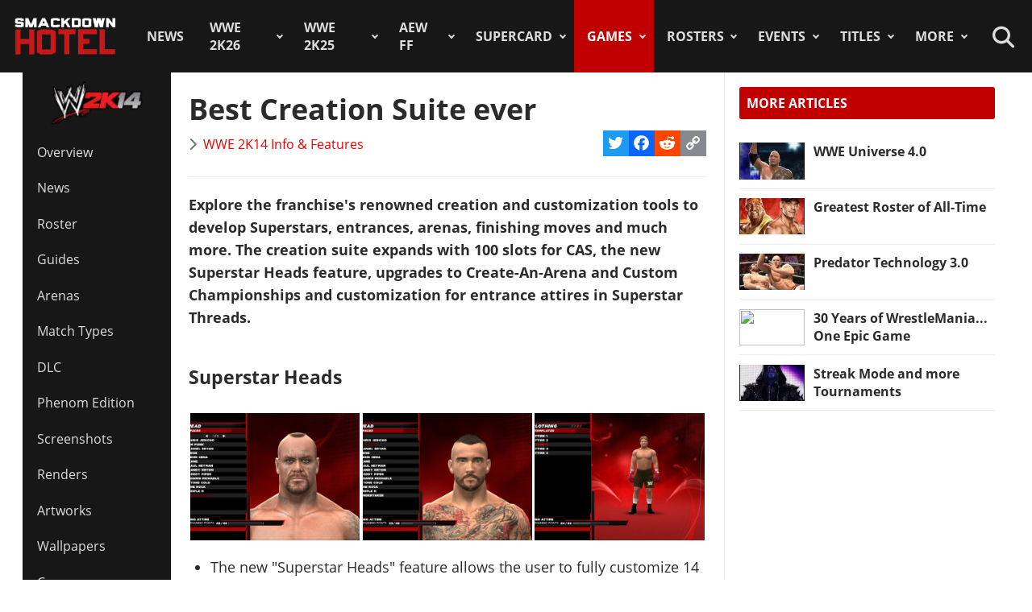

--- FILE ---
content_type: text/html; charset=utf-8
request_url: https://www.thesmackdownhotel.com/wwe2k14/info/more-customization-than-ever
body_size: 15277
content:
<!DOCTYPE html>
<html lang="en-gb" dir="ltr">
<head>
<meta charset="utf-8">
<meta name="author" content="Andy">
<meta name="viewport" content="width=device-width, initial-scale=1">
<meta name="description" content="Explore the franchise's renowned creation and customization tools to develop Superstars, entrances, arenas, finishing moves and much more. The creation suite...">
<link rel="preconnect" href="https://www.gamesatlas.com">
<link rel="dns-prefetch" href="https://www.gamesatlas.com">
<link rel="modulepreload" href="/media/vendor/bootstrap/js/dropdown.min.js?5.3.2" fetchpriority="low">
<link rel="modulepreload" href="/media/system/js/keepalive.min.js?08e025" fetchpriority="low">
<link rel="modulepreload" href="/media/com_finder/js/finder.min.js?5729ed" fetchpriority="low">
<link rel="modulepreload" href="/media/system/js/messages.min.js?7a5169" fetchpriority="low">
<link rel="preload" as="style" onload="this.rel='stylesheet'" href="/media/com_jchoptimize/cache/css/6ab87329ba443983f4ad1a2298404ce0626be7e66880ad9483bff1361dd421f6.css" media="all">
<title>Best Creation Suite ever | WWE 2K14 Info &amp; Features</title>
<link href="https://www.thesmackdownhotel.com/index.php?option=com_finder&amp;view=search&amp;format=opensearch&amp;Itemid=396" rel="search" title="OpenSearch The SmackDown Hotel" type="application/opensearchdescription+xml">
<link href="/favicon.ico" rel="icon" type="image/vnd.microsoft.icon">
<link rel="stylesheet" href="/media/com_jchoptimize/cache/css/6ab87329ba443983f4ad1a2298404ce024d045a63c6f5f560837852ba1733160.css">
<script type="application/json" class="joomla-script-options new">{"joomla.jtext":{"MDL_MODALTXT_CLOSE":"close","MDL_MODALTXT_PREVIOUS":"previous","MDL_MODALTXT_NEXT":"next","RLTA_BUTTON_SCROLL_LEFT":"Scroll buttons to the left","RLTA_BUTTON_SCROLL_RIGHT":"Scroll buttons to the right","MOD_FINDER_SEARCH_VALUE":"Search &hellip;","ERROR":"Error","MESSAGE":"Message","NOTICE":"Notice","WARNING":"Warning","JCLOSE":"Close","JOK":"OK","JOPEN":"Open"},"bootstrap.dropdown":{".dropdown-toggle":{"flip":true,"boundary":"scrollParent","reference":"toggle","display":"static","popperConfig":true}},"system.paths":{"root":"","rootFull":"https:\/\/www.thesmackdownhotel.com\/","base":"","baseFull":"https:\/\/www.thesmackdownhotel.com\/"},"csrf.token":"c45d65c9a2ed6b26b5e30abc85e75cce","system.keepalive":{"interval":3600000,"uri":"\/index.php?option=com_ajax&amp;format=json"}}</script>
<script type="application/ld+json">{"@context":"https://schema.org","@type":"BreadcrumbList","@id":"https://www.thesmackdownhotel.com/#/schema/BreadcrumbList/19","itemListElement":[{"@type":"ListItem","position":1,"item":{"@id":"https://www.thesmackdownhotel.com/","name":"Home"}},{"@type":"ListItem","position":2,"item":{"@id":"https://www.thesmackdownhotel.com/games/","name":"Games"}},{"@type":"ListItem","position":3,"item":{"@id":"https://www.thesmackdownhotel.com/wwe2k14/","name":"WWE 2K14"}},{"@type":"ListItem","position":4,"item":{"@id":"https://www.thesmackdownhotel.com/wwe2k14/","name":"Game Info"}},{"@type":"ListItem","position":5,"item":{"name":"Best Creation Suite ever"}}]}</script>
<meta property="og:locale" content="en_GB" class="4SEO_ogp_tag">
<meta property="og:url" content="https://www.thesmackdownhotel.com/wwe2k14/info/more-customization-than-ever?i=WWE2K14_Creation_Superstar_Threads" class="4SEO_ogp_tag">
<meta property="og:site_name" content="The SmackDown Hotel" class="4SEO_ogp_tag">
<meta property="og:type" content="article" class="4SEO_ogp_tag">
<meta property="og:title" content="Best Creation Suite ever | WWE 2K14 Info & Features" class="4SEO_ogp_tag">
<meta property="og:description" content="Explore the franchise's renowned creation and customization tools to develop Superstars, entrances, arenas, finishing moves and much more. The creation suite..." class="4SEO_ogp_tag">
<meta property="fb:app_id" content="966242223397117" class="4SEO_ogp_tag">
<meta property="og:image" content="https://www.thesmackdownhotel.com/images/resources/sdh-website-card-2024.jpg" class="4SEO_ogp_tag">
<meta property="og:image:width" content="0" class="4SEO_ogp_tag">
<meta property="og:image:height" content="0" class="4SEO_ogp_tag">
<meta property="og:image:secure_url" content="https://www.thesmackdownhotel.com/images/resources/sdh-website-card-2024.jpg" class="4SEO_ogp_tag">
<meta name="twitter:card" content="summary_large_image" class="4SEO_tcards_tag">
<meta name="twitter:site" content="@TheSDHotel" class="4SEO_tcards_tag">
<meta name="twitter:url" content="https://www.thesmackdownhotel.com/wwe2k14/info/more-customization-than-ever?i=WWE2K14_Creation_Superstar_Threads" class="4SEO_tcards_tag">
<meta name="twitter:title" content="Best Creation Suite ever | WWE 2K14 Info & Features" class="4SEO_tcards_tag">
<meta name="twitter:description" content="Explore the franchise's renowned creation and customization tools to develop Superstars, entrances, arenas, finishing moves and much more. The creation suite..." class="4SEO_tcards_tag">
<meta name="twitter:image" content="https://www.thesmackdownhotel.com/images/resources/sdh-website-card-2024.jpg" class="4SEO_tcards_tag">
<link rel="canonical" href="https://www.thesmackdownhotel.com/wwe2k14/info/more-customization-than-ever" class="4SEO_auto_canonical">
<link rel="preload" as="font" type="font/woff2" href="https://www.gamesatlas.com/templates/SDH_J4/fonts/open-sans-v18-latin-regular.woff2" crossorigin>
<link rel="preload" as="font" type="font/woff2" href="https://www.gamesatlas.com/templates/SDH_J4/fonts/open-sans-v18-latin-700.woff2" crossorigin>
<link rel="preload" as="font" type="font/woff2" href="https://www.gamesatlas.com/templates/SDH_J4/fonts/fontawesome-pro/fa-light-300.woff2" crossorigin>
<link rel="apple-touch-icon" sizes="180x180" href="/apple-touch-icon.png?2024-08">
<link rel="icon" type="image/png" sizes="32x32" href="/favicon-32x32.png?2024-08">
<link rel="icon" type="image/png" sizes="16x16" href="/favicon-16x16.png?2024-08">
<link rel="icon" type="image/png" sizes="192x192" href="/android-chrome-192x192.png?2024-08">
<link rel="manifest" href="/site.webmanifest?2024-08">
<link rel="mask-icon" href="/safari-pinned-tab.svg?2024-08" color="#c00000">
<link rel="shortcut icon" href="/favicon.ico?2024-08">
<meta name="apple-mobile-web-app-title" content="The SmackDown Hotel">
<meta name="application-name" content="The SmackDown Hotel">
<meta name="msapplication-TileColor" content="#c00000">
<meta name="theme-color" content="#c00000">
<script type="text/javascript" async data-noptimize="1" data-cfasync="false" src="//scripts.pubnation.com/tags/eaa301a5-5ead-4c3a-ab2e-ee01cd0267f4.js"></script>
<meta http-equiv="Content-Security-Policy" content="block-all-mixed-content">
	<meta name="robots" content="max-snippet:-1, max-image-preview:large, max-video-preview:-1" class="4SEO_robots_tag">
	<script type="application/ld+json" class="4SEO_structured_data_breadcrumb">{
    "@context": "http://schema.org",
    "@type": "BreadcrumbList",
    "itemListElement": [
        {
            "@type": "listItem",
            "position": 1,
            "name": "Home",
            "item": "https://www.thesmackdownhotel.com/"
        },
        {
            "@type": "listItem",
            "position": 2,
            "name": "Games",
            "item": "https://www.thesmackdownhotel.com/games/"
        },
        {
            "@type": "listItem",
            "position": 3,
            "name": "WWE 2K14",
            "item": "https://www.thesmackdownhotel.com/wwe2k14/"
        },
        {
            "@type": "listItem",
            "position": 4,
            "name": "Game Info",
            "item": "https://www.thesmackdownhotel.com/wwe2k14/"
        }
    ]
}</script>
<script type="application/ld+json" class="4SEO_structured_data_page">{
    "@context": "http://schema.org",
    "@graph": [
        {
            "@type": "Article",
            "author": {
                "@id": "https://www.thesmackdownhotel.com/#andy_40dfd3ac89"
            },
            "dateModified": "2017-02-24T15:03:23Z",
            "datePublished": "2013-10-07T19:00:00Z",
            "description": "Explore the franchise's renowned creation and customization tools to develop Superstars, entrances, arenas, finishing moves and much more. The creation suite...",
            "headline": "Best Creation Suite ever | WWE 2K14 Info & Features",
            "image": [
                {
                    "@type": "ImageObject",
                    "url": "https://www.thesmackdownhotel.com/igallery/2601-2700/WWE2K14_Creation_Superstar_Heads-2621-192.jpg",
                    "caption": null,
                    "description": "WWE2K14 Creation Superstar Heads",
                    "width": 256,
                    "height": 192
                }
            ],
            "inLanguage": "en-GB",
            "mainEntityOfPage": {
                "@type": "WebPage",
                "url": "https://www.thesmackdownhotel.com/wwe2k14/info/more-customization-than-ever?i=WWE2K14_Creation_Superstar_Threads"
            },
            "publisher": {
                "@id": "https://www.thesmackdownhotel.com/#defaultPublisher"
            },
            "url": "https://www.thesmackdownhotel.com/wwe2k14/info/more-customization-than-ever?i=WWE2K14_Creation_Superstar_Threads"
        },
        {
            "@type": "Person",
            "name": "Andy",
            "@id": "https://www.thesmackdownhotel.com/#andy_40dfd3ac89"
        },
        {
            "@id": "https://www.thesmackdownhotel.com/#defaultPublisher",
            "@type": "Organization",
            "url": "https://www.thesmackdownhotel.com/",
            "logo": {
                "@id": "https://www.thesmackdownhotel.com/#defaultLogo"
            },
            "name": "The SmackDown Hotel"
        },
        {
            "@id": "https://www.thesmackdownhotel.com/#defaultLogo",
            "@type": "ImageObject",
            "url": "https://www.thesmackdownhotel.com/images/resources/sdh-logo-2020.png",
            "width": 434,
            "height": 180
        }
    ]
}</script></head>
<body id="bd"  class="">
<noscript class="4SEO_analytics_rule_3"><iframe src="https://www.googletagmanager.com/ns.html?id=GTM-TXS822F" height="0" width="0" style="display:none;visibility:hidden"></iframe></noscript>
<a id="Top"></a>
<ul class="accessibility">
<li><a href="#ja-current-content" title="Skip to content">Skip to content</a></li>
<li><a href="#ja-mainnav" title="Skip to main navigation">Skip to main navigation</a></li>
<li><a href="#ja-col1" title="Skip to 1st column">Skip to 1st column</a></li>
<li><a href="#ja-sidebar" title="Skip to 2nd column">Skip to 2nd column</a></li>
</ul>
<!-- BEGIN: HEADER -->
<header id="ja-header-main">
<!-- USER BAR -->
<!-- BEGIN: MAIN NAVIGATION -->
<div id="ja-mainnav">
<div class="ja-header-wrapper">
<div class="flex-container">
<!-- LOGO -->
<div id="ja-logo">
<a href="/" class="site-logo" title="The SmackDown Hotel">
<img src="/images/resources/sdh-logo-2024.png#joomlaImage://local-images/resources/sdh-logo-2024.png?width=434&height=180" alt="The SmackDown Hotel" title="The SmackDown Hotel" width="434" height="180">
</a>
</div>
<!-- MAIN MENU -->
<nav id="cssmenu"><ul class="mod-menu mod-list  nav-pills">
<li class="nav-item item-2 default menu-item-home"><a href="/" class="menu-item-home">Home</a></li><li class="nav-item item-197"><a href="/news/" >News</a></li><li class="nav-item item-2836 deeper parent"><a href="/wwe2k26/" >WWE 2K26</a><ul class="mod-menu__sub list-unstyled"><li class="nav-item item-2838"><a href="/wwe2k26/" ><span class="p-2 fa-light fa-memo" aria-hidden="true"></span>Overview</a></li><li class="nav-item item-2839"><a href="/wwe2k26/news/" ><span class="p-2 fa-light fa-newspaper" aria-hidden="true"></span>News</a></li><li class="nav-item item-2840"><a href="/wwe2k26/roster/" ><span class="p-2 fa-light fa-people-group" aria-hidden="true"></span>Roster</a></li><li class="nav-item item-2845"><a href="/news/wwe2k26/wwe-2k26-cm-punk-showcase-matches-list" ><span class="p-2 fa-light fa-list" aria-hidden="true"></span>2K Showcase</a></li><li class="nav-item item-2848"><a href="/wwe2k26/match-types/" ><span class="p-2 fa-light fa-table-picnic" aria-hidden="true"></span>Match Types</a></li></ul></li><li class="nav-item item-2787 deeper parent"><a href="/wwe2k25/" >WWE 2K25</a><ul class="mod-menu__sub list-unstyled"><li class="nav-item item-2788 header-game-logo"><a href="/wwe2k25/" class="header-game-logo"><img src="/images/games/logo/wwe2k25.png" alt="Logo" width="300" height="110" loading="lazy"></a></li><li class="nav-item item-2789"><a href="/wwe2k25/" ><span class="p-2 fa-light fa-memo" aria-hidden="true"></span>Overview</a></li><li class="nav-item item-2790"><a href="/wwe2k25/news/" ><span class="p-2 fa-light fa-newspaper" aria-hidden="true"></span>News</a></li><li class="nav-item item-2791"><a href="/wwe2k25/roster/" ><span class="p-2 fa-light fa-people-group" aria-hidden="true"></span>Roster</a></li><li class="nav-item item-2792"><a href="/wwe2k25/guides/" ><span class="p-2 fa-light fa-book" aria-hidden="true"></span>Guides</a></li><li class="nav-item item-2793"><a href="/wwe2k25/arenas/" ><span class="p-2 fa-light fa-square-ring" aria-hidden="true"></span>Arenas</a></li><li class="nav-item item-2795"><a href="/news/wwe2k25/wwe-2k25-dlc-list-all-characters-packs-and-release-dates" ><span class="p-2 fa-light fa-download" aria-hidden="true"></span>DLC</a></li><li class="nav-item item-2796"><a href="/news/wwe2k25/wwe-2k25-locker-codes-list-myfaction" ><span class="p-2 fa-light fa-unlock" aria-hidden="true"></span>Locker Codes</a></li><li class="nav-item item-2798"><a href="/news/wwe2k25/wwe-2k25-bloodline-dynasty-showcase-full-matches-list" ><span class="p-2 fa-light fa-list" aria-hidden="true"></span>2K Showcase</a></li><li class="nav-item item-2832"><a href="/news/wwe2k25/wwe-2k25-all-myrise-unlockables-and-how-to-unlock-them" ><span class="p-2 fa-light fa-list-check" aria-hidden="true"></span>MyRISE</a></li><li class="nav-item item-2815"><a href="/news/wwe2k25/wwe-2k25-the-island" ><span class="p-2 fa-light fa-island-tropical" aria-hidden="true"></span>The Island</a></li><li class="nav-item item-2794"><a href="/wwe2k25/match-types/" ><span class="p-2 fa-light fa-table-picnic" aria-hidden="true"></span>Match Types</a></li><li class="nav-item item-2799"><a href="/news/wwe2k25/wwe-2k25-editions-guide-pre-order-and-deluxe-content" ><span class="p-2 fa-light fa-boxes-stacked" aria-hidden="true"></span>Game Editions</a></li><li class="nav-item item-2800"><a href="/news/wwe2k25/wwe-2k25-controls-scheme-full-guide-for-ps5-xbox-ps4" ><span class="p-2 fa-light fa-gamepad-modern" aria-hidden="true"></span>Controls</a></li><li class="nav-item item-2801"><a href="/news/wwe2k25/wwe-2k25-mygm-mode-full-guide-all-features-tips-tricks" ><span class="p-2 fa-light fa-user-tie" aria-hidden="true"></span>MyGM Mode</a></li><li class="nav-item item-2802"><a href="/wwe2k25/screenshots/" ><span class="p-2 fa-light fa-image" aria-hidden="true"></span>Screenshots</a></li><li class="nav-item item-2804"><a href="/wwe2k25/artworks/" ><span class="p-2 fa-light fa-image-portrait" aria-hidden="true"></span>Artworks</a></li><li class="nav-item item-2805"><a href="/wwe2k25/covers/" ><span class="p-2 fa-light fa-image-portrait" aria-hidden="true"></span>Cover</a></li></ul></li><li class="nav-item item-1557 deeper parent"><a href="/aew-fight-forever/" >AEW FF</a><ul class="mod-menu__sub list-unstyled"><li class="nav-item item-1558 header-game-logo"><a href="/aew-fight-forever/" class="header-game-logo"><img src="/images/jch-optimize/ng/images_games_logo_aew-fight-forever.webp" alt="Logo" width="300" height="110"></a></li><li class="nav-item item-1559"><a href="/aew-fight-forever/" >Overview</a></li><li class="nav-item item-1564"><a href="/news/aew-games/" >News</a></li><li class="nav-item item-2226"><a href="/aew-fight-forever/roster/" >Roster</a></li><li class="nav-item item-2329"><a href="/aew-fight-forever/guides/" >Guides</a></li><li class="nav-item item-1561"><a href="/news/aew-games/aew-fight-forever-arenas-full-list-all-shows-and-ppvs" >Arenas</a></li><li class="nav-item item-2227"><a href="/news/aew-games/aew-fight-forever-match-types-list" >Match Types</a></li><li class="nav-item item-2325"><a href="/news/aew-games/aew-fight-forever-dlc-list-all-characters-packs-and-release-dates" >DLC</a></li><li class="nav-item item-2327"><a href="/news/aew-games/aew-fight-forever-road-to-elite-chapters-blocks-list" >Road To Elite</a></li><li class="nav-item item-1560"><a href="/news/aew-games/aew-fight-forever-minigames-list" >Minigames</a></li><li class="nav-item item-2326"><a href="/news/aew-games/aew-fight-forever-controls-full-guide-for-ps5-ps4-xbox-pc" >Controls</a></li><li class="nav-item item-2324"><a href="/news/aew-games/aew-fight-forever-elite-edition-content-revealed" >Game Editions</a></li><li class="nav-item item-2323"><a href="/aew-fight-forever/screenshots/" >Screenshots</a></li></ul></li><li class="nav-item item-367 deeper parent"><a href="/supercard/" >SuperCard</a><ul class="mod-menu__sub list-unstyled"><li class="nav-item item-763 header-game-logo"><a href="/supercard/" class="header-game-logo"><img src="/images/jch-optimize/ng/images_games_logo_supercard.webp" alt="Logo" width="300" height="110"></a></li><li class="nav-item item-368"><a href="/supercard/" >Overview</a></li><li class="nav-item item-369"><a href="/supercard/news/" >News</a></li><li class="nav-item item-427"><a href="/supercard/cards-catalog/" >Cards Catalog</a></li><li class="nav-item item-453"><a href="/supercard/season-1-cards/" >Legacy Cards</a></li><li class="nav-item item-429"><a href="/supercard/roster/" >Roster</a></li><li class="nav-item item-371"><a href="/supercard/guides/" >Guides &amp; FAQ</a></li><li class="nav-item item-376"><a href="/supercard/screenshots/" >Screenshots</a></li><li class="nav-item item-377"><a href="/supercard/videos/" >Videos</a></li><li class="nav-item item-405"><a href="/supercard/covers/" >Cover</a></li><li class="nav-item item-380"><a href="/forum/forum/226-wwe-supercard/" target="_blank" rel="noopener noreferrer">Discussion</a></li></ul></li><li class="nav-item item-342 active deeper parent"><a href="/games/" >Games</a><ul class="mod-menu__sub list-unstyled"><li class="nav-item item-2518 parent"><a href="/wwe2k24/" >WWE 2K24</a></li><li class="nav-item item-2229 parent"><a href="/wwe2k23/" >WWE 2K23</a></li><li class="nav-item item-1819 parent"><a href="/wwe2k22/" >WWE 2K22</a></li><li class="nav-item item-1233 parent"><a href="/wwe2k20/" >WWE 2K20</a></li><li class="nav-item item-1512 parent"><a href="/games/virtual-basement-the-wrestling-code" >The Wrestling Code</a></li><li class="nav-item item-1419 parent"><a href="/wwe-2k-battlegrounds/" >2K Battlegrounds</a></li><li class="nav-item item-679 parent"><a href="/champions/" >WWE Champions</a></li><li class="nav-item item-1020 parent"><a href="/wwe2k19/" >WWE 2K19</a></li><li class="nav-item item-677 parent"><a href="/wwe2k18/" >WWE 2K18</a></li><li class="nav-item item-420 parent"><a href="/wwe2k17/" >WWE 2K17</a></li><li class="nav-item item-344 parent"><a href="/wwe2k16/" >WWE 2K16</a></li><li class="nav-item item-2713"><a href="/roster/most-games-appearances" >Most Appearances</a></li><li class="nav-item item-210"><a href="/games/" >All Games</a></li></ul></li><li class="nav-item item-1150 deeper parent"><a href="/wrestlers/" >Rosters</a><ul class="mod-menu__sub list-unstyled"><li class="nav-item item-1149"><a href="/wrestlers/" >Wrestlers Database</a></li><li class="nav-item item-1467"><a href="/roster/wwe/" >WWE Roster</a></li><li class="nav-item item-1468"><a href="/roster/aew/" >AEW Roster</a></li><li class="nav-item item-1469"><a href="/roster/tna-impact-wrestling/" >TNA Roster</a></li><li class="nav-item item-2217"><a href="/roster/njpw/" >NJPW</a></li><li class="nav-item item-1470"><a href="/roster/roh/" >ROH</a></li><li class="nav-item item-1472"><a href="/roster/?promotion=wcw&amp;date=all-time" >WCW</a></li><li class="nav-item item-1473"><a href="/roster/?promotion=ecw&amp;date=all-time" >ECW</a></li><li class="nav-item item-2706"><a href="/roster/current-teams/" >Teams</a></li><li class="nav-item item-2705"><a href="/roster/current-champions/" >Champions</a></li><li class="nav-item item-1492"><a href="/roster/hall-of-fame/" >Hall of Fame</a></li><li class="nav-item item-2715"><a href="/roster/?promotion=wwe&amp;show=face-heel" >Faces/Heels</a></li></ul></li><li class="nav-item item-1059 deeper parent"><a href="/events-results/ppv-special/" >Events</a><ul class="mod-menu__sub list-unstyled"><li class="nav-item item-1028"><a href="/events-results/" >Events Database</a></li><li class="nav-item item-1003"><a href="/events-results/ppv-special/" >PPV &amp; Special Events</a></li><li class="nav-item item-1157"><a href="/events-results/wwe-ppv-list-pay-per-views-special-events-schedule" >WWE PPV Schedule</a></li><li class="nav-item item-2709"><a href="/events-results/aew-ppv-list-pay-per-views-special-events-schedule" >AEW PPV Schedule</a></li><li class="nav-item item-1027"><a href="/events-results/wwe/" >WWE Shows</a></li><li class="nav-item item-1329"><a href="/events-results/aew/" >AEW Shows</a></li><li class="nav-item item-1108"><a href="/events-results/tna/" >TNA Shows</a></li><li class="nav-item item-2246"><a href="/events-results/ppv-special/njpw/" >NJPW Shows</a></li><li class="nav-item item-1190"><a href="/events-results/roh/" >ROH Shows</a></li><li class="nav-item item-1061"><a href="/events-results/wcw/" >WCW Shows</a></li><li class="nav-item item-1097"><a href="/events-results/ecw/" >ECW Shows</a></li><li class="nav-item item-1156"><a href="/events-results/wwe-crowd-attendance-records-top-50-events-in-history" >Attendance Records</a></li><li class="nav-item item-1158"><a href="/events-results/list-of-wwe-ppv-theme-songs-all-pay-per-view-themes-in-history" >PPV Theme Songs</a></li><li class="nav-item item-2782"><a href="/games/arenas/" >Games Arenas</a></li></ul></li><li class="nav-item item-2574 deeper parent"><a href="/title-history/" >Titles</a><ul class="mod-menu__sub list-unstyled"><li class="nav-item item-2573"><a href="/title-history/" >All Titles</a></li><li class="nav-item item-2575"><a href="/title-history/wwe/" >WWE Titles</a></li><li class="nav-item item-2576"><a href="/title-history/aew/" >AEW Titles</a></li><li class="nav-item item-2577"><a href="/title-history/tna/" >TNA Titles</a></li><li class="nav-item item-2581"><a href="/title-history/njpw/" >NJPW Titles</a></li><li class="nav-item item-2578"><a href="/title-history/roh/" >ROH Titles</a></li><li class="nav-item item-2776"><a href="/title-history/nwa/" >NWA Titles</a></li><li class="nav-item item-2579"><a href="/title-history/wcw/" >WCW Titles</a></li><li class="nav-item item-2580"><a href="/title-history/ecw/" >ECW Titles</a></li><li class="nav-item item-2707"><a href="/roster/current-champions/" >Champions</a></li><li class="nav-item item-2777"><a href="/tournaments/" >Accomplishments</a></li><li class="nav-item item-2775"><a href="/games/championships/" >Games</a></li></ul></li><li class="nav-item item-1055 deeper parent"><a href="#" >More</a><ul class="mod-menu__sub list-unstyled"><li class="nav-item item-2718"><a href="/promotions/" >Promotions Index</a></li><li class="nav-item item-2780"><a href="/match-types/" >Match Types</a></li><li class="nav-item item-2714"><a href="/today-in-pro-wrestling-history" >Today In History</a></li><li class="nav-item item-2708"><a href="/pro-wrestling-stats/" >Records &amp; Stats</a></li><li class="nav-item item-212"><a href="/gallery/" >Images Gallery</a></li><li class="nav-item item-234"><a href="/videos/" >Videos</a></li><li class="nav-item item-1302"><a href="https://prowrestlingmods.io/" target="_blank" rel="noopener noreferrer">WWE 2K Mods</a></li><li class="nav-item item-213"><a href="/forum/" target="_blank" rel="noopener noreferrer">Forum</a></li><li class="nav-item item-1232"><a href="/contact/" >Contact us</a></li><li class="nav-item item-1451"><a href="/work-with-us/" >Work With Us</a></li></ul></li></ul>
</nav>
<!-- SEARCH -->
<div class="dropdown search-toggle">
<div class="dropdown-toggle icon-search" data-bs-toggle="dropdown"></div>
<div class="dropdown-menu">
<div id="ja-search" class="clearfix">
<form class="mod-finder js-finder-searchform form-search" action="/search" method="get" role="search">
<label for="mod-finder-searchword676" class="visually-hidden finder">Search</label><div class="mod-finder__search input-group"><input type="text" name="q" id="mod-finder-searchword676" class="js-finder-search-query form-control" value="" placeholder="Search &hellip;"><button class="btn btn-primary" type="submit"><span class="icon-search icon-white" aria-hidden="true"></span> Search</button></div>
</form>
</div>
</div>
</div>
</div>
</div>
</div>
<!-- END: MAIN NAVIGATION -->
</header>
<!-- END: HEADER -->
<div id="ja-wrapper" class="ja-wrapper">
<!-- BEGIN: HOME SPOTLIGHT -->
<!-- END: HOME SPOTLIGHT -->
<!-- BEGIN: LEFT COLUMN -->
<nav id="ja-col1">
<nav id="ja-subnav" class="submenu">
<ul class="mod-menu mod-list ">
<li class="nav-item item-857 header-game-logo"><a href="/wwe2k14/" class="header-game-logo"><img src="/images/jch-optimize/ng/images_games_logo_wwe2k14.webp" alt="Logo" width="300" height="110"></a></li><li class="nav-item item-311"><a href="/wwe2k14/" >Overview</a></li><li class="nav-item item-310"><a href="/wwe2k14/news/" >News</a></li><li class="nav-item item-315"><a href="/wwe2k14/roster/" >Roster</a></li><li class="nav-item item-322"><a href="/wwe2k14/guides/" >Guides</a></li><li class="nav-item item-355"><a href="/wwe2k14/arenas/" >Arenas</a></li><li class="nav-item item-2767"><a href="/wwe2k14/match-types/" >Match Types</a></li><li class="nav-item item-827"><a href="/wwe2k14/guides/wwe-2k14-dlc-complete-downloadable-contents-info-and-details" >DLC</a></li><li class="nav-item item-853"><a href="/news/wwe2k14/wwe-2k14-phenom-edition-announced-with-american-badass-undertaker-screenshots" >Phenom Edition</a></li><li class="nav-item item-317"><a href="/wwe2k14/screenshots/" >Screenshots</a></li><li class="nav-item item-318"><a href="/wwe2k14/renders/" >Renders</a></li><li class="nav-item item-2271"><a href="/wwe2k14/artworks/" >Artworks</a></li><li class="nav-item item-319"><a href="/wwe2k14/wallpapers/" >Wallpapers</a></li><li class="nav-item item-320"><a href="/wwe2k14/covers/" >Cover</a></li><li class="nav-item item-323"><a href="/wwe2k14/guides/wwe-2k14-ps3-trophies-xbox-360-achievements-full-list" >Achievements</a></li><li class="nav-item item-316"><a href="/wwe2k14/videos/" >Videos</a></li><li class="nav-item item-337"><a href="https://www.youtube.com/playlist?list=PLR6K-Mw4yKo3yG1zS3kGjo6T6ioZW69In" target="_blank" rel="noopener noreferrer">Montages</a></li><li class="nav-item item-338"><a href="/forum/forum/189-wwe-2k14-creations/" target="_blank" rel="noopener noreferrer">Creations</a></li><li class="nav-item item-313"><a href="/forum/forum/123-wwe-2k14/" target="_blank" rel="noopener noreferrer">Discussion</a></li></ul>
</nav>
</nav>
<!-- END: LEFT COLUMN -->
<div id="ja-container">
<main id="ja-mainbody">
<!-- BEGIN: CONTENT -->
<div id="ja-content" class="com_content itemid-314" >
<div id="system-message-container" aria-live="polite"></div>
<article id="ja-current-content">
<div class="com-content-article item-page">
<meta itemprop="inLanguage" content="en-GB">
<div class="page-header">
<h1>
			Best Creation Suite ever		</h1>
</div>
<div class="article-info-block">
<dl class="article-info text-muted">
<dt class="article-info-term">
				Details		</dt>
<dd class="category-name">
<span class="icon-chevron-right icon-fw" aria-hidden="true"></span> <a href="/wwe2k14/" itemprop="genre">WWE 2K14 Info &amp; Features</a> </dd>
</dl>
<span class="a2a_kit a2a_kit_size_32 addtoany_list">
<a class="a2a_button_twitter"></a>
<a class="a2a_button_facebook"></a>
<a class="a2a_button_reddit"></a>
<a class="a2a_button_copy_link"></a>
</span>
</div>
<hr>
<div class="article-content com-content-article__body">
<p><span style="display: none;"><img src="/images/jch-optimize/ng/images_wwe2k14_info_creation.webp" alt="" width="120" height="100"></span></p>
<p><strong>Explore the franchise's renowned creation and customization tools to develop Superstars, entrances, arenas, finishing moves and much more. The creation suite expands with 100 slots for CAS, the new Superstar Heads feature, upgrades to Create-An-Arena and Custom Championships</strong><strong><span> and customization for entrance attires in Superstar Threads.</span></strong></p>
<h3>Superstar Heads</h3>
<p>
<div id="gallery-scope-7635" class="igui-scope ig-main-scope-wrapper profile-38 ig-notphone" data-vref="5.05"
>
<div data-igui-grid id="ig-gallery-wrapper-7635" class="ig-gallery-wrapper igui-align-center igui-grid-collapse igui-grid"
         data-ig-uniqueid="7635"
         data-ig-basehref=""
         data-ig-basehref-long="https://www.thesmackdownhotel.com/"
         data-ig-collecthits="0"
         data-ig-lbox-autoplay="0"
         data-ig-disable-rightclick="0"
         data-ig-showhash="javascript"
         data-ig-show-main-image="0"
         data-ig-phone="0"
         data-ig-lbox-view="0"
                          >
<div
            class="ig-slideshow igui-inline igui-width-48-48 igui-position-relative igui-visible-toggle igui-light"
            data-ig-fade="fade"
            data-ig-transition-duration="300"
            data-ig-ratio="640:360"
            data-ig-autoplay="0"
            data-ig-infinite="1"
            data-ig-interval="3000"
            data-ig-max-height="360"
            data-ig-show-main="0"
	        data-ig-preload-main="1"
            style="height: 0; padding-bottom: 56.25%; padding-bottom: min(56.25%, 360px); display: none;">
<div style="max-width:640px; position: absolute; left: 0; top: 0; width: 100%; height: 100%;">
<ul class="igui-slideshow-items ig-slideshow-matchheight"
                data-ig-lightbox="1"
                data-ig-lightbox-fade="fade"
                data-ig-lightbox-transition-duration="300"
                data-ig-lightbox-fullscreen="none"
                data-ig-lightbox-interval="3000"
                data-ig-lightbox-infinite="1"
                >
<li class="ig-slideshow-item ig-first-active"
                    data-ig-imageid="2621"
                    data-ig-imagehash="WWE2K14-Creation-Superstar-Heads"
                    data-ig-image-link=""
                    data-ig-link-new="0"
                                                            >
<a class="ig-lightbox-link" style="display:none;" href="/igallery/2601-2700/WWE2K14_Creation_Superstar_Heads-2621-720.jpg" data-ig-imageid="2621">WWE2K14 Creation Superstar Heads</a>
<div class="ig-slideshow-item-inner-lboxon igui-margin-remove">
<img class="ig-slideshow-image igui-margin-remove-bottom ig-slideshow-lazy" data-ig-lazy-src="/igallery/2601-2700/WWE2K14_Creation_Superstar_Heads-2621-360.jpg" title="WWE2K14 Creation Superstar Heads" alt="WWE2K14 Creation Superstar Heads">
<div class="ig-lbox-open-icon igui-overlay igui-position-bottom-right"><span data-igui-icon="icon: zoom-in-custom; ratio: 1.3"></span></div>
</div>
</li>
<li class="ig-slideshow-item "
                    data-ig-imageid="2616"
                    data-ig-imagehash="WWE2K14-CM-Punk-Superstar-Head"
                    data-ig-image-link=""
                    data-ig-link-new="0"
                                                            >
<a class="ig-lightbox-link" style="display:none;" href="/igallery/2601-2700/WWE2K14_CM_Punk_Superstar_Head-2616-720.jpg" data-ig-imageid="2616">WWE2K14 CM Punk Superstar Head</a>
<div class="ig-slideshow-item-inner-lboxon igui-margin-remove">
<img class="ig-slideshow-image igui-margin-remove-bottom ig-slideshow-lazy" data-ig-lazy-src="/igallery/2601-2700/WWE2K14_CM_Punk_Superstar_Head-2616-360.jpg" title="WWE2K14 CM Punk Superstar Head" alt="WWE2K14 CM Punk Superstar Head">
<div class="ig-lbox-open-icon igui-overlay igui-position-bottom-right"><span data-igui-icon="icon: zoom-in-custom; ratio: 1.3"></span></div>
</div>
</li>
<li class="ig-slideshow-item "
                    data-ig-imageid="2620"
                    data-ig-imagehash="WWE2K14-Roddy-Piper-Superstar-Head"
                    data-ig-image-link=""
                    data-ig-link-new="0"
                                                            >
<a class="ig-lightbox-link" style="display:none;" href="/igallery/2601-2700/WWE2K14_Roddy_Piper_Superstar_Head-2620-720.jpg" data-ig-imageid="2620">WWE2K14 Roddy Piper Superstar Head</a>
<div class="ig-slideshow-item-inner-lboxon igui-margin-remove">
<img class="ig-slideshow-image igui-margin-remove-bottom ig-slideshow-lazy" data-ig-lazy-src="/igallery/2601-2700/WWE2K14_Roddy_Piper_Superstar_Head-2620-360.jpg" title="WWE2K14 Roddy Piper Superstar Head" alt="WWE2K14 Roddy Piper Superstar Head">
<div class="ig-lbox-open-icon igui-overlay igui-position-bottom-right"><span data-igui-icon="icon: zoom-in-custom; ratio: 1.3"></span></div>
</div>
</li>
</ul>
<div class="ig-slideshow-overlay igui-overlay igui-overlay-primary igui-position-top-right igui-padding-small">
<div class="ig-facebook-share igui-display-inline-block">
<span data-igui-icon="icon: facebook"></span>
</div>
<div class="ig-twitter-share igui-display-inline-block">
<span data-igui-icon="icon: twitter"></span>
</div>
<div class="ig-download-button igui-display-inline-block">
<span data-igui-icon="icon: download"></span>
</div>
</div>
</div>
</div>
<style>#gallery-scope-7635 .ig-thumb-scroller-main .ig-scroller-img{max-height:192px}</style>
<div class="ig-thumb-scroller  ig-thumb-scroller-main ig-thumb-scroller-horizontal ig-thumb-scroller-main-below igui-light"
     data-ig-lbox-thumbs-position="below">
<div class="ig-thumb-scroller-horizontal-inner igui-position-relative"> <div class="ig-thumb-scroller-inner igui-position-relative ">
<ul class="ig-slider-items igui-position-relative " ><!--
        
        --><li class="ig-scroller-img-wrapper" style="padding-right:0px; ">
<a style="position:relative;" href="#" class="ig-img-link igui-inline igui-transition-toggle ">
<img class="ig-scroller-img notlazy" src="/igallery/2601-2700/WWE2K14_Creation_Superstar_Heads-2621-192.jpg" width="256" height="192" title="WWE2K14 Creation Superstar Heads" alt="WWE2K14 Creation Superstar Heads">
</a>
</li><!--
            
                                    --><li class="ig-scroller-img-wrapper" style="padding-right:0px; ">
<a style="position:relative;" href="#" class="ig-img-link igui-inline igui-transition-toggle ">
<img class="ig-scroller-img notlazy" src="/igallery/2601-2700/WWE2K14_CM_Punk_Superstar_Head-2616-192.jpg" width="256" height="192" title="WWE2K14 CM Punk Superstar Head" alt="WWE2K14 CM Punk Superstar Head">
</a>
</li><!--
            
                                    --><li class="ig-scroller-img-wrapper" style="padding-right:0px; ">
<a style="position:relative;" href="#" class="ig-img-link igui-inline igui-transition-toggle ">
<img class="ig-scroller-img notlazy" src="/igallery/2601-2700/WWE2K14_Roddy_Piper_Superstar_Head-2620-192.jpg" width="256" height="192" title="WWE2K14 Roddy Piper Superstar Head" alt="WWE2K14 Roddy Piper Superstar Head">
</a>
</li><!--
            
                                                --></ul>
</div>
<a class="ig-thumb-scroller-left igui-position-center-left igui-position-small igui-slidenav-large" href="#" data-igui-slidenav-previous data-igui-slider-item="previous" aria-label="previous"></a>
<a class="ig-thumb-scroller-right igui-position-center-right igui-position-small igui-slidenav-large" href="#" data-igui-slidenav-next data-igui-slider-item="next" aria-label="next"></a>
</div>
</div>
<div id="ig-lightbox-template-7635" class="ig-lightbox-template" style="display:none;">
<div id="ig-lightbox-7635" class="igui-lightbox igui-overflow-hidden igui-scope igui-light profile-38">
<ul class="igui-lightbox-items"></ul>
<div class="ig-lightbox-buttons igui-lightbox-toolbar igui-position-top igui-text-right igui-transition-slide-top igui-transition-opaque">
<div class="ig-img-numbering ig-lbox-button-wide">
<span class="ig-image-number"></span>&#47;<span class="ig-image-total">3</span>
</div>
<div class="ig-download-button ig-lbox-button">
<span data-igui-icon="icon: download"></span>
</div>
<div class="ig-facebook-share ig-lbox-button">
<span data-igui-icon="icon: facebook"></span>
</div>
<div class="ig-twitter-share ig-lbox-button">
<span data-igui-icon="icon: twitter"></span>
</div>
<a href="javascript:void(0);" class="igui-close-large" data-igui-close data-igui-toggle="!.igui-lightbox" aria-label="close"></a>
</div>
<a class="ig-lightbox-button ig-lightbox-button-left igui-slidenav-large igui-position-center-left igui-position-medium igui-transition-fade" href="#" data-igui-slidenav-previous data-igui-lightbox-item="previous" aria-label="previous"></a>
<a class="ig-lightbox-button ig-lightbox-button-right igui-slidenav-large igui-position-center-right igui-position-medium igui-transition-fade" href="#" data-igui-slidenav-next data-igui-lightbox-item="next" aria-label="next"></a>
<div class="ig-lightbox-bottom-wrapper igui-position-bottom" style="height: 100px; margin-left:0px; margin-right:0px">
<div class="ig-lightbox-descriptions ig-lightbox-descriptions-below igui-lightbox-caption igui-text-center" style="height: 100px;"></div>
</div>
</div>
</div>
</div>
<!--endgallerywrapper-->
</div>
</p>
<ul>
<li>The new "Superstar Heads" feature allows the user to fully customize 14 select WWE Superstars' body and attire. 14 more Superstars to customize were later made available via DLC.</li>
<li>Every aspect can be edited (aside from the Superstars' facial features), including custom logos on attire.</li>
<li>For each Superstar there will be various starting templates to choose from, which feature some well known preset attires.</li>
<li>You can choose to make these models as a Superstar's alternative attire so it comes with you across all game modes.</li>
<li>Your created version of a Superstar can also be used as a standard separate CAS.</li>
</ul>
<h3>More Create-A-Superstar</h3>
<ul>
<li>There are now<strong> <span>100 slots for Created Superstars or Divas,</span></strong> as opposed to WWE 13's 50.</li>
<li>A host of new parts have been added to allow for more creations. There are more in WWE 2K14 than ever before.</li>
<li>You can now add a social media account for created Superstars, which will be referenced during entrances and in-game.</li>
<li>For the first time ever, <strong>entrance attires can now finally be customized within Superstar Threads.</strong></li>
</ul>
<p>
<div id="gallery-scope-7636" class="igui-scope ig-main-scope-wrapper profile-38 ig-notphone" data-vref="5.05"
>
<div data-igui-grid id="ig-gallery-wrapper-7636" class="ig-gallery-wrapper igui-align-center igui-grid-collapse igui-grid"
         data-ig-uniqueid="7636"
         data-ig-basehref=""
         data-ig-basehref-long="https://www.thesmackdownhotel.com/"
         data-ig-collecthits="0"
         data-ig-lbox-autoplay="0"
         data-ig-disable-rightclick="0"
         data-ig-showhash="javascript"
         data-ig-show-main-image="0"
         data-ig-phone="0"
         data-ig-lbox-view="0"
                          >
<div
            class="ig-slideshow igui-inline igui-width-48-48 igui-position-relative igui-visible-toggle igui-light"
            data-ig-fade="fade"
            data-ig-transition-duration="300"
            data-ig-ratio="640:360"
            data-ig-autoplay="0"
            data-ig-infinite="1"
            data-ig-interval="3000"
            data-ig-max-height="360"
            data-ig-show-main="0"
	        data-ig-preload-main="1"
            style="height: 0; padding-bottom: 56.25%; padding-bottom: min(56.25%, 360px); display: none;">
<div style="max-width:640px; position: absolute; left: 0; top: 0; width: 100%; height: 100%;">
<ul class="igui-slideshow-items ig-slideshow-matchheight"
                data-ig-lightbox="1"
                data-ig-lightbox-fade="fade"
                data-ig-lightbox-transition-duration="300"
                data-ig-lightbox-fullscreen="none"
                data-ig-lightbox-interval="3000"
                data-ig-lightbox-infinite="1"
                >
<li class="ig-slideshow-item ig-first-active"
                    data-ig-imageid="2622"
                    data-ig-imagehash="WWE2K14-Creation-Superstar-Threads"
                    data-ig-image-link=""
                    data-ig-link-new="0"
                                                            >
<a class="ig-lightbox-link" style="display:none;" href="/igallery/2601-2700/WWE2K14_Creation_Superstar_Threads-2622-720.jpg" data-ig-imageid="2622">WWE2K14 Creation Superstar Threads</a>
<div class="ig-slideshow-item-inner-lboxon igui-margin-remove">
<img class="ig-slideshow-image igui-margin-remove-bottom ig-slideshow-lazy" data-ig-lazy-src="/igallery/2601-2700/WWE2K14_Creation_Superstar_Threads-2622-360.jpg" title="WWE2K14 Creation Superstar Threads" alt="WWE2K14 Creation Superstar Threads">
<div class="ig-lbox-open-icon igui-overlay igui-position-bottom-right"><span data-igui-icon="icon: zoom-in-custom; ratio: 1.3"></span></div>
</div>
</li>
<li class="ig-slideshow-item "
                    data-ig-imageid="2618"
                    data-ig-imagehash="WWE2K14-Dolph-Superstar-Threads"
                    data-ig-image-link=""
                    data-ig-link-new="0"
                                                            >
<a class="ig-lightbox-link" style="display:none;" href="/igallery/2601-2700/WWE2K14_Dolph_Superstar_Threads-2618-720.jpg" data-ig-imageid="2618">WWE2K14 Dolph Superstar Threads</a>
<div class="ig-slideshow-item-inner-lboxon igui-margin-remove">
<img class="ig-slideshow-image igui-margin-remove-bottom ig-slideshow-lazy" data-ig-lazy-src="/igallery/2601-2700/WWE2K14_Dolph_Superstar_Threads-2618-360.jpg" title="WWE2K14 Dolph Superstar Threads" alt="WWE2K14 Dolph Superstar Threads">
<div class="ig-lbox-open-icon igui-overlay igui-position-bottom-right"><span data-igui-icon="icon: zoom-in-custom; ratio: 1.3"></span></div>
</div>
</li>
<li class="ig-slideshow-item "
                    data-ig-imageid="2619"
                    data-ig-imagehash="WWE2K14-Dolph-Superstar-Threads2"
                    data-ig-image-link=""
                    data-ig-link-new="0"
                                                            >
<a class="ig-lightbox-link" style="display:none;" href="/igallery/2601-2700/WWE2K14_Dolph_Superstar_Threads2-2619-720.jpg" data-ig-imageid="2619">WWE2K14 Dolph Superstar Threads2</a>
<div class="ig-slideshow-item-inner-lboxon igui-margin-remove">
<img class="ig-slideshow-image igui-margin-remove-bottom ig-slideshow-lazy" data-ig-lazy-src="/igallery/2601-2700/WWE2K14_Dolph_Superstar_Threads2-2619-360.jpg" title="WWE2K14 Dolph Superstar Threads2" alt="WWE2K14 Dolph Superstar Threads2">
<div class="ig-lbox-open-icon igui-overlay igui-position-bottom-right"><span data-igui-icon="icon: zoom-in-custom; ratio: 1.3"></span></div>
</div>
</li>
</ul>
<div class="ig-slideshow-overlay igui-overlay igui-overlay-primary igui-position-top-right igui-padding-small">
<div class="ig-facebook-share igui-display-inline-block">
<span data-igui-icon="icon: facebook"></span>
</div>
<div class="ig-twitter-share igui-display-inline-block">
<span data-igui-icon="icon: twitter"></span>
</div>
<div class="ig-download-button igui-display-inline-block">
<span data-igui-icon="icon: download"></span>
</div>
</div>
</div>
</div>
<style>#gallery-scope-7636 .ig-thumb-scroller-main .ig-scroller-img{max-height:192px}</style>
<div class="ig-thumb-scroller  ig-thumb-scroller-main ig-thumb-scroller-horizontal ig-thumb-scroller-main-below igui-light"
     data-ig-lbox-thumbs-position="below">
<div class="ig-thumb-scroller-horizontal-inner igui-position-relative"> <div class="ig-thumb-scroller-inner igui-position-relative ">
<ul class="ig-slider-items igui-position-relative " ><!--
        
        --><li class="ig-scroller-img-wrapper" style="padding-right:0px; ">
<a style="position:relative;" href="#" class="ig-img-link igui-inline igui-transition-toggle ">
<img class="ig-scroller-img notlazy" src="/igallery/2601-2700/WWE2K14_Creation_Superstar_Threads-2622-192.jpg" width="256" height="192" title="WWE2K14 Creation Superstar Threads" alt="WWE2K14 Creation Superstar Threads">
</a>
</li><!--
            
                                    --><li class="ig-scroller-img-wrapper" style="padding-right:0px; ">
<a style="position:relative;" href="#" class="ig-img-link igui-inline igui-transition-toggle ">
<img class="ig-scroller-img notlazy" src="/igallery/2601-2700/WWE2K14_Dolph_Superstar_Threads-2618-192.jpg" width="256" height="192" title="WWE2K14 Dolph Superstar Threads" alt="WWE2K14 Dolph Superstar Threads">
</a>
</li><!--
            
                                    --><li class="ig-scroller-img-wrapper" style="padding-right:0px; ">
<a style="position:relative;" href="#" class="ig-img-link igui-inline igui-transition-toggle ">
<img class="ig-scroller-img notlazy" src="/igallery/2601-2700/WWE2K14_Dolph_Superstar_Threads2-2619-192.jpg" width="256" height="192" title="WWE2K14 Dolph Superstar Threads2" alt="WWE2K14 Dolph Superstar Threads2">
</a>
</li><!--
            
                                                --></ul>
</div>
<a class="ig-thumb-scroller-left igui-position-center-left igui-position-small igui-slidenav-large" href="#" data-igui-slidenav-previous data-igui-slider-item="previous" aria-label="previous"></a>
<a class="ig-thumb-scroller-right igui-position-center-right igui-position-small igui-slidenav-large" href="#" data-igui-slidenav-next data-igui-slider-item="next" aria-label="next"></a>
</div>
</div>
<div id="ig-lightbox-template-7636" class="ig-lightbox-template" style="display:none;">
<div id="ig-lightbox-7636" class="igui-lightbox igui-overflow-hidden igui-scope igui-light profile-38">
<ul class="igui-lightbox-items"></ul>
<div class="ig-lightbox-buttons igui-lightbox-toolbar igui-position-top igui-text-right igui-transition-slide-top igui-transition-opaque">
<div class="ig-img-numbering ig-lbox-button-wide">
<span class="ig-image-number"></span>&#47;<span class="ig-image-total">3</span>
</div>
<div class="ig-download-button ig-lbox-button">
<span data-igui-icon="icon: download"></span>
</div>
<div class="ig-facebook-share ig-lbox-button">
<span data-igui-icon="icon: facebook"></span>
</div>
<div class="ig-twitter-share ig-lbox-button">
<span data-igui-icon="icon: twitter"></span>
</div>
<a href="javascript:void(0);" class="igui-close-large" data-igui-close data-igui-toggle="!.igui-lightbox" aria-label="close"></a>
</div>
<a class="ig-lightbox-button ig-lightbox-button-left igui-slidenav-large igui-position-center-left igui-position-medium igui-transition-fade" href="#" data-igui-slidenav-previous data-igui-lightbox-item="previous" aria-label="previous"></a>
<a class="ig-lightbox-button ig-lightbox-button-right igui-slidenav-large igui-position-center-right igui-position-medium igui-transition-fade" href="#" data-igui-slidenav-next data-igui-lightbox-item="next" aria-label="next"></a>
<div class="ig-lightbox-bottom-wrapper igui-position-bottom" style="height: 100px; margin-left:0px; margin-right:0px">
<div class="ig-lightbox-descriptions ig-lightbox-descriptions-below igui-lightbox-caption igui-text-center" style="height: 100px;"></div>
</div>
</div>
</div>
</div>
<!--endgallerywrapper-->
</div>
</p>
<h3>Create-An-Arena</h3>
<ul>
<li><span>In addition to the custom arenas from WWE 13, there are 11 new custom arenas: Wrestlemanias 9, 10, 24, 28 &amp; 29, No Mercy 2005, SummerSlam 2008, Survivor Series 2008-2011, the old Universal set used for Raw, Smackdown, ECW, etc, Extreme Rules 2012 and the WWE House Show Arena.</span></li>
<li>New designs and venue types have been added. T<span>here are a total of 8 venue sizes, like the Indy Arena, Tribute To The Troops, Night Time Outdoor Arena &amp; Football Stadium.</span></li>
<li>Vintage effects can be applied. <span>There are 3 filters to pick from: 1980s, 1990s and Late 1990s. </span></li>
<li><span>There are also 3 types of crowds to use: Modern, Attitude Era and Old-School.</span></li>
</ul>
<h3>Create-A-Championship</h3>
<p>
<div id="gallery-scope-7637" class="igui-scope ig-main-scope-wrapper profile-38 ig-notphone" data-vref="5.05"
>
<div data-igui-grid id="ig-gallery-wrapper-7637" class="ig-gallery-wrapper igui-align-center igui-grid-collapse igui-grid"
         data-ig-uniqueid="7637"
         data-ig-basehref=""
         data-ig-basehref-long="https://www.thesmackdownhotel.com/"
         data-ig-collecthits="0"
         data-ig-lbox-autoplay="0"
         data-ig-disable-rightclick="0"
         data-ig-showhash="javascript"
         data-ig-show-main-image="0"
         data-ig-phone="0"
         data-ig-lbox-view="0"
                          >
<div
            class="ig-slideshow igui-inline igui-width-48-48 igui-position-relative igui-visible-toggle igui-light"
            data-ig-fade="fade"
            data-ig-transition-duration="300"
            data-ig-ratio="640:360"
            data-ig-autoplay="0"
            data-ig-infinite="1"
            data-ig-interval="3000"
            data-ig-max-height="360"
            data-ig-show-main="0"
	        data-ig-preload-main="1"
            style="height: 0; padding-bottom: 56.25%; padding-bottom: min(56.25%, 360px); display: none;">
<div style="max-width:640px; position: absolute; left: 0; top: 0; width: 100%; height: 100%;">
<ul class="igui-slideshow-items ig-slideshow-matchheight"
                data-ig-lightbox="1"
                data-ig-lightbox-fade="fade"
                data-ig-lightbox-transition-duration="300"
                data-ig-lightbox-fullscreen="none"
                data-ig-lightbox-interval="3000"
                data-ig-lightbox-infinite="1"
                >
<li class="ig-slideshow-item ig-first-active"
                    data-ig-imageid="2617"
                    data-ig-imagehash="WWE2K14-Create-Championship"
                    data-ig-image-link=""
                    data-ig-link-new="0"
                                                            >
<a class="ig-lightbox-link" style="display:none;" href="/igallery/2601-2700/WWE2K14_Create_Championship-2617-720.jpg" data-ig-imageid="2617">WWE2K14 Create Championship</a>
<div class="ig-slideshow-item-inner-lboxon igui-margin-remove">
<img class="ig-slideshow-image igui-margin-remove-bottom ig-slideshow-lazy" data-ig-lazy-src="/igallery/2601-2700/WWE2K14_Create_Championship-2617-360.jpg" title="WWE2K14 Create Championship" alt="WWE2K14 Create Championship">
<div class="ig-lbox-open-icon igui-overlay igui-position-bottom-right"><span data-igui-icon="icon: zoom-in-custom; ratio: 1.3"></span></div>
</div>
</li>
</ul>
<div class="ig-slideshow-overlay igui-overlay igui-overlay-primary igui-position-top-right igui-padding-small">
<div class="ig-facebook-share igui-display-inline-block">
<span data-igui-icon="icon: facebook"></span>
</div>
<div class="ig-twitter-share igui-display-inline-block">
<span data-igui-icon="icon: twitter"></span>
</div>
<div class="ig-download-button igui-display-inline-block">
<span data-igui-icon="icon: download"></span>
</div>
</div>
</div>
</div>
<style>#gallery-scope-7637 .ig-thumb-scroller-main .ig-scroller-img{max-height:192px}</style>
<div class="ig-thumb-scroller  ig-thumb-scroller-main ig-thumb-scroller-horizontal ig-thumb-scroller-main-below igui-light"
     data-ig-lbox-thumbs-position="below">
<div class="ig-thumb-scroller-horizontal-inner igui-position-relative"> <div class="ig-thumb-scroller-inner igui-position-relative ">
<ul class="ig-slider-items igui-position-relative " ><!--
        
        --><li class="ig-scroller-img-wrapper" style="padding-right:0px; ">
<a style="position:relative;" href="#" class="ig-img-link igui-inline igui-transition-toggle ">
<img class="ig-scroller-img notlazy" src="/igallery/2601-2700/WWE2K14_Create_Championship-2617-192.jpg" width="256" height="192" title="WWE2K14 Create Championship" alt="WWE2K14 Create Championship">
</a>
</li><!--
            
                                                --></ul>
</div>
<a class="ig-thumb-scroller-left igui-position-center-left igui-position-small igui-slidenav-large" href="#" data-igui-slidenav-previous data-igui-slider-item="previous" aria-label="previous"></a>
<a class="ig-thumb-scroller-right igui-position-center-right igui-position-small igui-slidenav-large" href="#" data-igui-slidenav-next data-igui-slider-item="next" aria-label="next"></a>
</div>
</div>
<div id="ig-lightbox-template-7637" class="ig-lightbox-template" style="display:none;">
<div id="ig-lightbox-7637" class="igui-lightbox igui-overflow-hidden igui-scope igui-light profile-38">
<ul class="igui-lightbox-items"></ul>
<div class="ig-lightbox-buttons igui-lightbox-toolbar igui-position-top igui-text-right igui-transition-slide-top igui-transition-opaque">
<div class="ig-img-numbering ig-lbox-button-wide">
<span class="ig-image-number"></span>&#47;<span class="ig-image-total">1</span>
</div>
<div class="ig-download-button ig-lbox-button">
<span data-igui-icon="icon: download"></span>
</div>
<div class="ig-facebook-share ig-lbox-button">
<span data-igui-icon="icon: facebook"></span>
</div>
<div class="ig-twitter-share ig-lbox-button">
<span data-igui-icon="icon: twitter"></span>
</div>
<a href="javascript:void(0);" class="igui-close-large" data-igui-close data-igui-toggle="!.igui-lightbox" aria-label="close"></a>
</div>
<a class="ig-lightbox-button ig-lightbox-button-left igui-slidenav-large igui-position-center-left igui-position-medium igui-transition-fade" href="#" data-igui-slidenav-previous data-igui-lightbox-item="previous" aria-label="previous"></a>
<a class="ig-lightbox-button ig-lightbox-button-right igui-slidenav-large igui-position-center-right igui-position-medium igui-transition-fade" href="#" data-igui-slidenav-next data-igui-lightbox-item="next" aria-label="next"></a>
<div class="ig-lightbox-bottom-wrapper igui-position-bottom" style="height: 100px; margin-left:0px; margin-right:0px">
<div class="ig-lightbox-descriptions ig-lightbox-descriptions-below igui-lightbox-caption igui-text-center" style="height: 100px;"></div>
</div>
</div>
</div>
</div>
<!--endgallerywrapper-->
</div>
</p>
<ul>
<li>It's now possible to not only customize (as in WWE 13) but also to create new championships.</li>
<li>There are a number of custom templates and multiple logos (front or side of the belt) that can be added. Custom logos are also supported.</li>
<li>You can give the championship a name, a ring announcement name, and tie 6 unique audio clips to it for when your belt is being commentated on.</li>
<li>A male Singles, Diva, Tag Team or Cruiserweight-only belt can be created.</li>
<li>Your created belt can be exported for use in Universe, Exhibition, or the new Gold Rush Tournament.</li>
</ul>
<h3>Create-An-Entrance</h3>
<ul>
<li>New motions, music, and videos have been added.</li>
<li>It's now possible to cast the positions of tag team and 3 man tag entrance motions.</li>
<li><span>Players will also have the option of turning the Header, Wall, Electronic Billboard and Mini-Tron on or off.</span></li>
</ul>
<h3>More Details</h3>
<ul>
<li>All other previous suites - <strong>Story Designer,  Custom Moves and Custom Logos return</strong> as well, for the most in-depth creation suite yet.<br /> </li>
<li>However, the <strong>Highlight Reel video-editing feature and the Custom Titantron function have been removed</strong> from WWE 2K14, which now only features a more basic "<strong>Replay</strong>" option that allows just to play back and save video clips and take screenshots. Screenshots can still be uploaded to Community Creations.</li>
</ul>
<p> </p>	</div>
<section>
<div class="article-info text-muted">
</div>
</section>
</div>
</article>
</div>
<!-- END: CONTENT -->
<!-- BEGIN: CONTENT MODULES -->
<section id="ja-contentsl2" class="clearfix">
<div class="module below-main">
<span class="a2a_kit a2a_kit_size_32 addtoany_list">
<a class="a2a_button_twitter"></a>
<a class="a2a_button_facebook"></a>
<a class="a2a_button_reddit"></a>
<a class="a2a_button_copy_link"></a>
</span></div>
<div class="module below-main">
<div class="jcm-mod">
<div id="comment"></div>
<div id="jlexcomment">
<div id="jcm-header">
<ul class="jcm-top jcm-inline">
<li>
<a href="#"><span>
			Comment		</span></a>
</li>
<li class="jcm-pull-right" style="position:relative;z-index:20">
<div class="jcm-dropdown onRight">
<a href="#" class="jcm-dropdown-toggle">
<span>Login</span>
</a>
<ul class="jcm-dropdown-menu">
<li>
<a href="#" class="_dx jcm-u-login">
<i class="fas fa-user"></i>
<span>This site</span>
</a>
</li>
<li>
<a href="#" class="_dx jcm-u-oauth" data-action="facebook">
<i class="fab fa-facebook-square"></i>
<span>Facebook</span>
</a>
</li>
<li>
<a href="#" class="_dx jcm-u-oauth" data-action="google">
<i class="fab fa-google"></i>
<span>Google</span>
</a>
</li>
<li>
<a href="#" class="_dx jcm-u-oauth" data-action="twitter">
<i class="fab fa-twitter"></i>
<span>Twitter</span>
</a>
</li>
</ul>
</div>
</li>
</ul>
<!-- Subscribe/Sort by -->
<ul class="jcm-top-secondary jcm-inline">
<li class="jcm-pull-right">
<div class="jcm-dropdown">
<a href="#" class="jcm-dropdown-toggle">
<span class="jcm-dropdown-val">Newest</span>
<i class="fas fa-angle-down"></i>
</a>
<ul class="jcm-dropdown-menu jcm-sortby">
<li>
<a href="#" class="_dx " data-sort="best">Best</a>
</li>
<li>
<a href="#" class="_dx " data-sort="popular">Popular</a>
</li>
<li>
<a href="#" class="_dx active" data-sort="desc">Newest</a>
</li>
<li>
<a href="#" class="_dx " data-sort="asc">Oldest</a>
</li>
</ul>
</div>
</li>
</ul>
</div>
<div class="jcm-form-cp" id="jcm-form">
<div class="jcm-protect-layer"></div>
<div class="_content">
<div class="jcm_form_error"></div>
<form class="jcm_form_input" method="post" action="/index.php?option=com_jlexcomment&task=item.save">
<div class="avatar hovercard">
<img class="jcm-thumb" src="https://www.thesmackdownhotel.com/media/jcm/avatar/jcm_avatar.png" alt="" width="120" height="120" loading="lazy">
</div>
<div class="jcm-form">
<div class="jcm-input-cm">
<span class="jcm-text-placeholder active">
					You must login to post a comment.				</span>
</div>
</div>
<div class="clearfix"></div>
<div class="jcm-symbol-limit">
<span class="symbol-count" data-max="5000"></span>
<span> characters left.</span>
</div>
<div class="clearfix"></div>
</form>
</div>
<div class="forGuest jcm-inline-top" style="display:block">
<div class="jcm-connect">
<div class="jcm-h6">
<span>Log in with </span>
</div>
<ul data-role="login-menu" class="jcm-inline login-buttons">
<li class="auth-site">
<button type="button" class="jcm-u-login" title="Login">
<i class="fas fa-user"></i>
</button>
</li>
<li class="auth-facebook">
<button type="button" class="jcm-u-oauth jcm-tooltip" data-action="facebook" title="Facebook Login">
<i class="fab fa-facebook-f"></i>
</button>
</li>
<li class="auth-twitter">
<button type="button" class="jcm-u-oauth jcm-tooltip" data-action="twitter" title="Twitter Login">
<i class="fab fa-twitter"></i>
</button>
</li>
<li class="auth-google">
<button type="button" class="jcm-u-oauth jcm-tooltip" data-action="google" title="Google Login">
<i class="fab fa-google"></i>
</button>
</li>
</ul>
</div>
</div>
</div>
<div class="jcm-refresh">
<span class="_sw0">
			Loading comment...		</span>
<span class="_sw1">
			The comment will be refreshed after <span class="jcm-refresh-sub">00:00</span>.
		</span>
</div>
<div id="jcm-comments" class="hide hidden">
<p class="jcm-center jcm-empty-cm">Be the first to comment.</p>	</div>
</div>
<div id="jcm-emoji"></div>
</div>
</div>
<div class="module below-main">
<div id="mod-custom632" class="mod-custom custom">
<div style="background: #232828; color: #fff; padding: 1rem; border-radius: 10px; margin-top: 2.5rem; margin-bottom: 1rem;">
<div style="font-size: 1.25rem;"><strong>Work With Us - Join The Team!</strong></div>
<div><br />We're looking for new staff members with passion for Wrestling and WWE games, and willingness to contribute in any of the website areas. If you're interested, feel free to contact us!<br /><br /></div>
<div class="btn-toolbar">
<div style="text-align: right;"><a class="btn btn-primary" href="/work-with-us/">Join The Team</a></div>
</div>
</div></div>
</div>
</section>
<!-- END: CONTENT MODULES -->
</main>
<!-- BEGIN: RIGHT COLUMN -->
<aside id="ja-sidebar">
<div class="ja-innerpad">
<div class="module right">
<h2 class="module_title ">More Articles</h2>
<div id="mod-custom602" class="mod-custom custom">
<div class="grid">
<div class="category-items">
<div data-id="blogPost">
<div class="pull-left item-image">
<div class="img-fit"><a href="/wwe2k14/info/wwe-universe-4-0" itemprop="url" aria-label="Read more: WWE Universe 4.0"><img src="/images/jch-optimize/ng/images_wwe2k14_info_resized_universe__120x100.webp" title="WWE Universe 4.0" width="192" height="100" loading="lazy"></a></div>
</div>
<div class="item-info">
<h3 class="contentheading"><a href="/wwe2k14/info/wwe-universe-4-0" itemprop="url" aria-label="Read more: WWE Universe 4.0">WWE Universe 4.0</a></h3>
</div>
</div>
<div data-id="blogPost">
<div class="pull-left item-image">
<div class="img-fit"><a href="/wwe2k14/roster/" itemprop="url" aria-label="Read more: Greatest Roster of All-Time"><img src="/images/jch-optimize/ng/images_wwe2k14_info_resized_roster__120x100.webp" title="Greatest Roster of All-Time" width="192" height="100" loading="lazy"></a></div>
</div>
<div class="item-info">
<h3 class="contentheading"><a href="/wwe2k14/roster/" itemprop="url" aria-label="Read more: Greatest Roster of All-Time">Greatest Roster of All-Time</a></h3>
</div>
</div>
<div data-id="blogPost">
<div class="pull-left item-image">
<div class="img-fit"><a href="/wwe2k14/info/predator-technology-3-0" itemprop="url" aria-label="Read more: Predator Technology 3.0"><img src="/images/jch-optimize/ng/images_wwe2k14_info_resized_gameplay__120x100.webp" title="Predator Technology 3.0" width="192" height="100" loading="lazy"></a></div>
</div>
<div class="item-info">
<h3 class="contentheading"><a href="/wwe2k14/info/predator-technology-3-0" itemprop="url" aria-label="Read more: Predator Technology 3.0">Predator Technology 3.0</a></h3>
</div>
</div>
<div data-id="blogPost">
<div class="pull-left item-image">
<div class="img-fit"><a href="/wwe2k14/info/30-years-of-wrestlemania-one-epic-game" itemprop="url" aria-label="Read more: 30 Years of WrestleMania... One Epic Game"><img src="https://img.youtube.com/vi/5xZwsFI_ass/mqdefault.jpg" width="192" class="video-thumbnail-youtube" loading="lazy"></a></div>
</div>
<div class="item-info">
<h3 class="contentheading"><a href="/wwe2k14/info/30-years-of-wrestlemania-one-epic-game" itemprop="url" aria-label="Read more: 30 Years of WrestleMania... One Epic Game">30 Years of WrestleMania... One Epic Game</a></h3>
</div>
</div>
<div data-id="blogPost">
<div class="pull-left item-image">
<div class="img-fit"><a href="/wwe2k14/info/streak-mode-and-more-tournaments" itemprop="url" aria-label="Read more: Streak Mode and more Tournaments"><img src="/images/jch-optimize/ng/images_wwe2k14_info_resized_streak__120x100.webp" title="Streak Mode and more Tournaments" width="192" height="100" loading="lazy"></a></div>
</div>
<div class="item-info">
<h3 class="contentheading"><a href="/wwe2k14/info/streak-mode-and-more-tournaments" itemprop="url" aria-label="Read more: Streak Mode and more Tournaments">Streak Mode and more Tournaments</a></h3>
</div>
</div>
</div>
</div></div>
</div>
<div class="module right no_mobile">
<div id="mod-custom681" class="mod-custom custom">
</div>
</div>
</div>
</aside>
<!-- END: RIGHT COLUMN -->
</div>
</div>
<!-- BEGIN: FOOTER -->
<footer>
<div id="ja-topbar" class="clearfix">
<div class="ja-header-wrapper">
<div id="ja-pathway">
<nav class="mod-breadcrumbs__wrapper" aria-label="Breadcrumbs">
<ol class="mod-breadcrumbs breadcrumb px-3 py-2">
<li class="mod-breadcrumbs__divider float-start">
<span class="divider icon-location icon-fw" aria-hidden="true"></span>
</li>
<li class="mod-breadcrumbs__item breadcrumb-item"><a href="/" class="pathway"><span>Home</span></a></li><li class="mod-breadcrumbs__item breadcrumb-item"><a href="/games/" class="pathway"><span>Games</span></a></li><li class="mod-breadcrumbs__item breadcrumb-item"><a href="/wwe2k14/" class="pathway"><span>WWE 2K14</span></a></li><li class="mod-breadcrumbs__item breadcrumb-item"><a href="/wwe2k14/" class="pathway"><span>Game Info</span></a></li><li class="mod-breadcrumbs__item breadcrumb-item active"><span>Best Creation Suite ever</span></li> </ol>
</nav>
</div>
</div>
</div>
<div id="ja-bottom">
<div class="ja-header-wrapper">
<div id="ja-botmenu">
<ul class="mod-menu mod-list ">
<li class="nav-item item-2 default menu-item-home"><a href="/" class="menu-item-home">Home</a></li><li class="nav-item item-197"><a href="/news/" >News</a></li><li class="nav-item item-2836 parent"><a href="/wwe2k26/" >WWE 2K26</a></li><li class="nav-item item-2787 parent"><a href="/wwe2k25/" >WWE 2K25</a></li><li class="nav-item item-1557 parent"><a href="/aew-fight-forever/" >AEW FF</a></li><li class="nav-item item-367 parent"><a href="/supercard/" >SuperCard</a></li><li class="nav-item item-342 active parent"><a href="/games/" >Games</a></li><li class="nav-item item-1150 parent"><a href="/wrestlers/" >Rosters</a></li><li class="nav-item item-1059 parent"><a href="/events-results/ppv-special/" >Events</a></li><li class="nav-item item-2574 parent"><a href="/title-history/" >Titles</a></li><li class="nav-item item-1055 parent"><a href="#" >More</a></li></ul>
</div>
<div id="mod-custom633" class="mod-custom custom">
<div id="ja-social" class="clearfix">
<ul>
<li><a class="highlight-reverse" href="https://www.twitter.com/intent/follow?screen_name=TheSDHotel" target="_blank" rel="noopener"><img src="/images/jch-optimize/ng/images_resources_twitter.webp" alt="SDH Twitter Profile" title="SDH Twitter Profile" width="35" height="35" loading="lazy"></a></li>
<li><a class="highlight-reverse" href="https://www.facebook.com/TheSDHotel" target="_blank" rel="noopener"><img src="/images/jch-optimize/ng/images_resources_facebook.webp" alt="SDH Facebook Page" title="SDH Facebook Page" width="35" height="35" loading="lazy"></a></li>
<li><a class="highlight-reverse" href="https://www.instagram.com/TheSDHotel" target="_blank" rel="noopener"><img src="/images/jch-optimize/ng/images_resources_instagram.webp" alt="TheSDHotel Instagram Profile" width="35" height="35" loading="lazy"></a></li>
<li><a class="highlight-reverse" href="https://www.youtube.com/TheSDHotel" target="_blank" rel="noopener"><img src="/images/jch-optimize/ng/images_resources_youtube.webp" alt="SDH Youtube Channel" title="SDH Youtube Channel" width="35" height="35" loading="lazy"></a></li>
</ul>
</div></div>
</div>
</div>
<div id="ja-footer">
<div class="ja-header-wrapper">
<!-- BEGIN: BOTTOM BOXES -->
<div id="mod-custom631" class="mod-custom custom">
<div id="ja-network-header">Network</div>
<div id="ja-network" class="clearfix">
<div class="network-site"><a title="GTABase.com - Everything Rockstar Games" href="https://www.gtabase.com/" target="_blank" rel="noopener"> <img src="https://www.gtabase.com/images/resources/gtabase-logo-orange-2.png" alt="GTABase Logo" loading="lazy"> </a></div>
<div class="network-site"><a title="GamesAtlas - Video Game Guides" href="https://www.gamesatlas.com/" target="_blank" rel="noopener"> <img src="/images/jch-optimize/ng/images_resources_footer-games-atlas-2020.webp" alt="GamesAtlas Logo" width="130" height="54" loading="lazy"> </a></div>
<div class="network-site"><a title="TheSmackDownHotel - The Home of WWE Games" href="https://www.thesmackdownhotel.com/" target="_blank" rel="noopener"> <img src="/images/resources/footer-sdh-logo-2020.png" alt="TheSmackDownHotel Logo" width="130" height="54" loading="lazy"> </a></div>
</div>
<div id="ja-botsl" class="clearfix">
<div class="ja-box"><a class="highlightit" href="https://www.gtabase.com/gta-6/"><img src="/images/jch-optimize/ng/images_games_covers_gta-6-official.webp" alt="GTA 6" width="220" height="271" loading="lazy"></a></div>
<div class="ja-box"><a class="highlightit" href="https://www.gtabase.com/grand-theft-auto-v/vehicles/"><img src="/images/jch-optimize/ng/images_games_covers_gta-5.webp" alt="Grand Theft Auto V" width="220" height="271" loading="lazy"></a></div>
<div class="ja-box"><a class="highlightit" href="https://www.gamesatlas.com/battlefield-6/maps/"><img src="/images/games/covers/battlefield-6.jpg" alt="Battlefield 6" width="220" height="271" loading="lazy"></a></div>
<div class="ja-box"><a class="highlightit" href="https://www.gamesatlas.com/cod-black-ops-7/maps/"><img src="/images/games/covers/cod-black-ops-7.jpg" alt="Call of Duty: Black Ops 7" width="220" height="271" loading="lazy"></a></div>
<div class="ja-box"><a class="highlightit" href="https://www.gamesatlas.com/cod-black-ops-6/maps/"><img src="/images/games/covers/cod-black-ops-6.jpg" alt="Call of Duty: Black Ops 6" width="220" height="271" loading="lazy"></a></div>
<div class="ja-box"><a class="highlightit" href="/wwe2k25/roster/"><img src="/images/games/covers/wwe-2k25.jpg" alt="WWE 2K25" width="220" height="271" loading="lazy"></a></div>
</div></div>
<!-- END: BOTTOM BOXES -->
<div id="ja-botnav">
<ul class="mod-menu mod-list ">
<li class="nav-item item-562"><a href="/about/" >About</a></li><li class="nav-item item-167"><a href="/contact/" >Contact Us</a></li><li class="nav-item item-341"><a href="/privacy-policy-cookies" >Privacy Policy &amp; Cookies</a></li><li class="nav-item item-396"><a href="/search" >Search</a></li><li class="nav-item item-1374"><a href="/work-with-us/" >Work With Us</a></li></ul>
</div>
<div class="mod-footer">
<div class="footer1">Copyright © 2010-2026 TheSmackDownHotel.com. All Rights Reserved.</div>
</div>
</div>
</div>
</footer>
<!-- END: FOOTER -->
<a href="#" class="cd-top"><i class="fa-solid fa-angle-up"></i></a>
<div id="loader-wrapper" style="display: none;">
<div class="loader">Loading...</div>
</div>
<script src="/media/com_jchoptimize/cache/js/b37e55501fd5f0730258961939cf8f284b1daa4f68bc315cc6a9d5740aa2b09a.js"></script>
<script src="/media/vendor/jquery/js/jquery.min.js?3.7.1" data-jch="js0"></script>
<script src="/media/com_jchoptimize/cache/js/b37e55501fd5f0730258961939cf8f2857f0b568645c4b9f94ed97a00e266f44.js"></script>
<script type="text/javascript" data-jch="js1">(function($)
{$(document).ready(function(){var jlexcm=new jlexcomment($,{"key":"eIsXtqkMyJjb21fbmFtZSI6ImNvbV9jb250ZW50X2FydGljbGUiLCJjb21fa2V5IjozMzU0fQ==","sort":"desc","box":"#jlexcomment","timestamp":1769209758,"request":"\/index.php?option=com_jlexcomment","id":0,"page_comment":1,"awe":{"src":"local","v":"v5"}},{"peoples":[],"member":0,"url":"https:\/\/www.thesmackdownhotel.com\/wwe2k14\/info\/more-customization-than-ever","cm_min_length":2,"cm_max_length":5000,"child_style":1,"profile":1,"translate":{"cancel":"Cancel","submit":"Submit","dialog":"Dialog","remove":"Remove","caption":"Caption","description":"Description","update":"Update","edit":"Edit","upgrade_client_browser":"JMC_UPGRADE_CLIENT_BROWSER","sticker":"Sticker","search_sticker":"Search a sticker","home":"Home","please_wait":"Please wait...","no_sticker_found":"No sticker found","embed_location":"Embed a location","add":"Add","insert":"Insert","emoticons":"Emoticons","no_match":"No match!","mark_all_read":"Mark all as read","no_notification":"You don't have any new notifications.","all_notification":"See all notifications","notification":"Notifications","see_more":"See more...","warning":"Warning","delete":"Delete","delete_confirm":"Are you sure you want to delete this comment?","reporting":"Reporting","cancel_reporting":"You reported this comment. Click <b>Ignore<\/b> to remove your reporting.","ignore":"Ignore","report_reason":"Please tell us the reason for reporting this comment.","your_name":"Your Name","your_email":"Your Email","fill_your_report":"Please fill out your report.","report":"Report","unsubscribe":"Unsubscribe","unsubscribe_msg":"You unsubscribed.","unsubscribe_confirm":"Once the button below is clicked, you will stop receiving notifications about this conversation","subscribe":"Subscribe","followed_status":"You have subscribed to this conversation.","fill_your_info":"Fill out your information:","show_previous_comments":"Show previous comments","show_more_reply":"Show more replies in this thread","permalink":"Permalink","thumb_remove_desc":"Click here to remove current thumbnail.","upload_image":"Upload image","thumb_editing":"Thumbnail editing","file_must_img":"Must be an image file format","load_more_cm":"Load more comments","comment":"Comment","comments":"Comments","replied_comment":"replied to a comment","username":"Username","password":"Password","login":"Login","username_not_blank":"Username cannot be blank","pw_not_blank":"Password cannot be blank","success":"Success","no_comment":"There are no comments.","email_incorrect":"Email address is incorrect or blank","comment_empty":"Your comment is empty","comment_too_long":"Your comment is too long","fill_your_name":"You must enter your name in the field","min_comment_length":"The minimum comment length is %s characters.","subscribe_verify":"An email has been sent to %s, please check your mail to complete the subscription to this comment thread.","readmore":"Read more","close":"Close","cm_style":"Comment style","apply":"Apply","no_style":"No style","you":"You","more_one_pp":"+ 1 people.","more_many_pp":"+ %s peoples.","more_one_pp_line":"1 person","more_many_pp_line":"%s people","ok":"Ok","subscribe_email_require":"To subscribe to this item, you must enter a correct email address.","insert_your_link":"Insert your link","link_format_incorrect":"Link format incorrect. Eg: https:\/\/www.example.com","in":"in","giphy":"Insert GIF (Powered by GIPHY)","find_gif_image":"Enter keyword to search","gif_empty_result":"No results found","cm_terms":"Terms","use_your_image":"Use your image","term_checkbox_err":"You must agree to the Terms before submitting a comment.","thanks_feedback":"Thanks for your feedback!","copied":"Copied!","comment_title":"Comment","comment_verb":"comment","notice":"Notice","select_files":"Select Files","or":"Or","drag_drop":"Drag & Drop Files Here"},"email_verify":0,"refresh":0,"sticker_autopost":1,"sticker_photo":1,"readmore":1,"reactions":null,"styles":[],"author_name":1,"login_type":"dialog","login_url":"","url_base":"","url_return":"d3dlMmsxNC9pbmZvL21vcmUtY3VzdG9taXphdGlvbi10aGFuLWV2ZXI=","alert":1,"giphy":"","cache":false,"sort":"desc","sortC":"asc","openform":"0","amp":false,"maxfilenum":0,"linkshare":"query","preview":3,"dis_scroll":true});jlexcm.init();})})(jQuery);</script>
<script src="/media/vendor/bootstrap/js/dropdown.min.js?5.3.2" type="module"></script>
<script src="/media/system/js/keepalive.min.js?08e025" type="module"></script>
<script src="/media/com_finder/js/finder.min.js?5729ed" type="module"></script>
<script src="/media/system/js/messages.min.js?7a5169" type="module"></script>
<script src="https://static.addtoany.com/menu/page.js" defer></script>
</body>
</html>

--- FILE ---
content_type: text/css; charset=utf-8
request_url: https://www.thesmackdownhotel.com/media/com_jchoptimize/cache/css/6ab87329ba443983f4ad1a2298404ce024d045a63c6f5f560837852ba1733160.css
body_size: 60286
content:
@charset "utf-8";
/***!  /media/com_igallery/css/lib-42.css?a10a58  !***/

.igui-icon-button,.igui-icon-image,.igui-scope audio,.igui-scope canvas,.igui-scope iframe,.igui-scope img,.igui-scope svg,.igui-scope video,.igui-search-input{vertical-align:middle}.igui-drop,.igui-dropdown{z-index:1020;box-sizing:border-box}.igui-slider,.igui-slideshow{-webkit-tap-highlight-color:transparent}.igui-icon,.igui-icon [FILL*='#']:not(.igui-preserve),.igui-icon [fill*='#']:not(.igui-preserve),.igui-svg,.igui-svg:not(.igui-preserve) [FILL*='#']:not(.igui-preserve),.igui-svg:not(.igui-preserve) [fill*='#']:not(.igui-preserve){fill:currentcolor}.igui-modal-body::after,.igui-modal-footer::after,.igui-modal-header::after,.igui-panel::after{clear:both}.igui-disabled,.igui-drag iframe,.igui-search .igui-search-icon:not(a):not(button):not(input),iframe.igui-cover{pointer-events:none}.igui-scope audio,.igui-scope canvas,.igui-scope img,.igui-scope video{max-width:100%;height:auto;box-sizing:border-box}.igui-scope svg:not(:root){overflow:hidden}.igui-scope iframe{border:0}.var-media-s::before{content:'640px'}.var-media-m::before{content:'960px'}.var-media-l::before{content:'1200px'}.var-media-xl::before{content:'1600px'}.igui-icon{margin:0;border:none;border-radius:0;overflow:visible;font:inherit;color:inherit;text-transform:none;padding:0;background-color:transparent;display:inline-block;line-height:0}button.igui-icon:not(:disabled){cursor:pointer}.igui-icon::-moz-focus-inner{border:0;padding:0}.igui-icon [STROKE*='#']:not(.igui-preserve),.igui-icon [stroke*='#']:not(.igui-preserve){stroke:currentcolor}.igui-icon>*{transform:translate(0,0)}.igui-icon-image{width:20px;height:20px;background-position:50% 50%;background-repeat:no-repeat;background-size:contain}.igui-icon-link{color:#999}.igui-icon-link:focus,.igui-icon-link:hover{color:#666;outline:0}.igui-active>.igui-icon-link,.igui-icon-link:active{color:#595959}.igui-icon-button{box-sizing:border-box;width:36px;height:36px;border-radius:500px;background:#f8f8f8;color:#999;display:inline-flex;justify-content:center;align-items:center}.igui-icon-button:focus,.igui-icon-button:hover{background-color:#ebebeb;color:#666;outline:0}.igui-active>.igui-icon-button,.igui-icon-button:active{background-color:#dfdfdf;color:#666}.igui-grid>*{margin:0}.igui-grid>*>:last-child{margin-bottom:0}.igui-grid{display:flex;flex-wrap:wrap;margin:0 0 0 -30px;padding:0;list-style:none}.igui-grid>*{padding-left:30px}*+.igui-grid-margin,.igui-grid+.igui-grid,.igui-grid>.igui-grid-margin{margin-top:30px}@media (min-width:1200px){.igui-grid{margin-left:-40px}.igui-grid>*{padding-left:40px}*+.igui-grid-margin,.igui-grid+.igui-grid,.igui-grid>.igui-grid-margin{margin-top:40px}}.igui-grid-small{margin-left:-15px}.igui-grid-small>*{padding-left:15px}*+.igui-grid-margin-small,.igui-grid+.igui-grid-small,.igui-grid-small>.igui-grid-margin{margin-top:15px}.igui-grid-medium{margin-left:-30px}.igui-grid-medium>*{padding-left:30px}*+.igui-grid-margin-medium,.igui-grid+.igui-grid-medium,.igui-grid-medium>.igui-grid-margin{margin-top:30px}.igui-grid-large{margin-left:-40px}.igui-grid-large>*{padding-left:40px}*+.igui-grid-margin-large,.igui-grid+.igui-grid-large,.igui-grid-large>.igui-grid-margin{margin-top:40px}@media (min-width:1200px){.igui-grid-large{margin-left:-70px}.igui-grid-large>*{padding-left:70px}*+.igui-grid-margin-large,.igui-grid+.igui-grid-large,.igui-grid-large>.igui-grid-margin{margin-top:70px}}.igui-grid-collapse{margin-left:0}.igui-grid-collapse>*{padding-left:0}.igui-grid+.igui-grid-collapse,.igui-grid-collapse>.igui-grid-margin{margin-top:0}.igui-grid-divider>*{position:relative;padding-left:60px}.igui-grid-divider>:not(.igui-first-column)::before{content:"";position:absolute;top:0;bottom:0;border-left:1px solid #e5e5e5;left:30px}.igui-grid-divider.igui-grid-stack>.igui-grid-margin::before{content:"";position:absolute;right:0;border-top:1px solid #e5e5e5;top:-30px;left:60px}.igui-grid-divider{margin-left:-60px}.igui-grid-divider.igui-grid-stack>.igui-grid-margin{margin-top:60px}@media (min-width:1200px){.igui-grid-divider{margin-left:-80px}.igui-grid-divider>*{padding-left:80px}.igui-grid-divider>:not(.igui-first-column)::before{left:40px}.igui-grid-divider.igui-grid-stack>.igui-grid-margin{margin-top:80px}.igui-grid-divider.igui-grid-stack>.igui-grid-margin::before{top:-40px;left:80px}}.igui-grid-divider.igui-grid-small{margin-left:-30px}.igui-grid-divider.igui-grid-small>*{padding-left:30px}.igui-grid-divider.igui-grid-small>:not(.igui-first-column)::before{left:15px}.igui-grid-divider.igui-grid-small.igui-grid-stack>.igui-grid-margin{margin-top:30px}.igui-grid-divider.igui-grid-small.igui-grid-stack>.igui-grid-margin::before{top:-15px;left:30px}.igui-grid-divider.igui-grid-medium{margin-left:-60px}.igui-grid-divider.igui-grid-medium>*{padding-left:60px}.igui-grid-divider.igui-grid-medium>:not(.igui-first-column)::before{left:30px}.igui-grid-divider.igui-grid-medium.igui-grid-stack>.igui-grid-margin{margin-top:60px}.igui-grid-divider.igui-grid-medium.igui-grid-stack>.igui-grid-margin::before{top:-30px;left:60px}.igui-grid-divider.igui-grid-large{margin-left:-80px}.igui-grid-divider.igui-grid-large>*{padding-left:80px}.igui-grid-divider.igui-grid-large>:not(.igui-first-column)::before{left:40px}.igui-grid-divider.igui-grid-large.igui-grid-stack>.igui-grid-margin{margin-top:80px}.igui-grid-divider.igui-grid-large.igui-grid-stack>.igui-grid-margin::before{top:-40px;left:80px}@media (min-width:1200px){.igui-grid-divider.igui-grid-large{margin-left:-140px}.igui-grid-divider.igui-grid-large>*{padding-left:140px}.igui-grid-divider.igui-grid-large>:not(.igui-first-column)::before{left:70px}.igui-grid-divider.igui-grid-large.igui-grid-stack>.igui-grid-margin{margin-top:140px}.igui-grid-divider.igui-grid-large.igui-grid-stack>.igui-grid-margin::before{top:-70px;left:140px}}.igui-grid-item-match,.igui-grid-match>*{display:flex;flex-wrap:wrap}.igui-grid-item-match>:not([class*=igui-width]),.igui-grid-match>*>:not([class*=igui-width]){box-sizing:border-box;width:100%;flex:auto}.igui-close{color:#999}.igui-close:focus,.igui-close:hover{color:#666;outline:0}.igui-spinner>*{animation:igui-spinner-rotate 1.4s linear infinite}@keyframes igui-spinner-rotate{0%{transform:rotate(0)}100%{transform:rotate(270deg)}}.igui-spinner>*>*{stroke-dasharray:88px;stroke-dashoffset:0;transform-origin:center;animation:igui-spinner-dash 1.4s ease-in-out infinite;stroke-width:1;stroke-linecap:round}@keyframes igui-spinner-dash{0%{stroke-dashoffset:88px}50%{stroke-dashoffset:22px;transform:rotate(135deg)}100%{stroke-dashoffset:88px;transform:rotate(450deg)}}.igui-overlay{padding:30px}.igui-overlay>:last-child{margin-bottom:0}.igui-overlay-default{background:rgba(255,255,255,.8)}.igui-overlay-primary{background:rgba(34,34,34,.8)}.igui-search{display:inline-block;position:relative;max-width:100%;margin:0}.igui-search-input::-webkit-search-cancel-button,.igui-search-input::-webkit-search-decoration{-webkit-appearance:none}.igui-search-input::-moz-placeholder{opacity:1}.igui-search-input{box-sizing:border-box;margin:0;border-radius:0;font:inherit;overflow:visible;-webkit-appearance:none;width:100%;border:none;color:#666}.igui-search-input:focus{outline:0}.igui-search-input:-ms-input-placeholder{color:#999!important}.igui-search .igui-search-icon:hover,.igui-search-toggle{color:#999}.igui-search-input::placeholder{color:#999}.igui-search-icon:focus{outline:0}.igui-search .igui-search-icon{position:absolute;top:0;bottom:0;left:0;display:inline-flex;justify-content:center;align-items:center;color:#999}.igui-search .igui-search-icon-flip{right:0;left:auto}.igui-search-default{width:180px}.igui-search-default .igui-search-input{height:40px;padding-left:6px;padding-right:6px;background:#f8f8f8}.igui-search-default .igui-search-icon:not(.igui-search-icon-flip)~.igui-search-input,.igui-search-navbar .igui-search-icon:not(.igui-search-icon-flip)~.igui-search-input{padding-left:40px}.igui-search-default .igui-search-icon-flip~.igui-search-input,.igui-search-navbar .igui-search-icon-flip~.igui-search-input{padding-right:40px}.igui-search-default .igui-search-input:focus{background-color:#f8f8f8}.igui-search-default .igui-search-icon{width:40px}.igui-search-navbar{width:400px}.igui-search-navbar .igui-search-input{height:40px;background:0 0;font-size:1.5rem}.igui-search-navbar .igui-search-icon{width:40px}.igui-search-large{width:500px}.igui-search-large .igui-search-input{height:80px;background:0 0;font-size:2.625rem}.igui-search-large .igui-search-icon{width:80px}.igui-search-large .igui-search-icon:not(.igui-search-icon-flip)~.igui-search-input{padding-left:80px}.igui-search-large .igui-search-icon-flip~.igui-search-input{padding-right:80px}.igui-search-toggle:focus,.igui-search-toggle:hover{color:#666}.igui-slidenav{padding:5px 10px;color:rgba(102,102,102,.5)}.igui-slidenav:focus,.igui-slidenav:hover{color:rgba(102,102,102,.9);outline:0}.igui-slidenav:active{color:rgba(102,102,102,.5)}.igui-slidenav-large{padding:10px}.igui-slidenav-container{display:flex}.igui-dotnav{display:flex;flex-wrap:wrap;margin:0;padding:0;list-style:none;margin-left:-12px}.igui-dotnav>*{flex:none;padding-left:12px}.igui-dotnav>*>*{display:block;box-sizing:border-box;width:10px;height:10px;border-radius:50%;background:0 0;text-indent:100%;overflow:hidden;white-space:nowrap;border:1px solid rgba(102,102,102,.4);transition:.2s ease-in-out;transition-property:background-color,border-color}.igui-dotnav>*>:focus,.igui-dotnav>*>:hover{background-color:rgba(102,102,102,.6);outline:0;border-color:transparent}.igui-dotnav>*>:active{background-color:rgba(102,102,102,.2);border-color:transparent}.igui-dotnav>.igui-active>*{background-color:rgba(102,102,102,.6);border-color:transparent}.igui-dotnav-vertical{flex-direction:column;margin-left:0;margin-top:-12px}.igui-dotnav-vertical>*{padding-left:0;padding-top:12px}.igui-card-primary.igui-card-body .igui-dotnav>*>*,.igui-card-primary>:not([class*=igui-card-media]) .igui-dotnav>*>*,.igui-card-secondary.igui-card-body .igui-dotnav>*>*,.igui-card-secondary>:not([class*=igui-card-media]) .igui-dotnav>*>*,.igui-light .igui-dotnav>*>*,.igui-offcanvas-bar .igui-dotnav>*>*,.igui-overlay-primary .igui-dotnav>*>*,.igui-section-primary:not(.igui-preserve-color) .igui-dotnav>*>*,.igui-section-secondary:not(.igui-preserve-color) .igui-dotnav>*>*,.igui-tile-primary:not(.igui-preserve-color) .igui-dotnav>*>*,.igui-tile-secondary:not(.igui-preserve-color) .igui-dotnav>*>*{background-color:transparent;border-color:rgba(255,255,255,.9)}.igui-card-primary.igui-card-body .igui-dotnav>*>:focus,.igui-card-primary.igui-card-body .igui-dotnav>*>:hover,.igui-card-primary>:not([class*=igui-card-media]) .igui-dotnav>*>:focus,.igui-card-primary>:not([class*=igui-card-media]) .igui-dotnav>*>:hover,.igui-card-secondary.igui-card-body .igui-dotnav>*>:focus,.igui-card-secondary.igui-card-body .igui-dotnav>*>:hover,.igui-card-secondary>:not([class*=igui-card-media]) .igui-dotnav>*>:focus,.igui-card-secondary>:not([class*=igui-card-media]) .igui-dotnav>*>:hover,.igui-light .igui-dotnav>*>:focus,.igui-light .igui-dotnav>*>:hover,.igui-offcanvas-bar .igui-dotnav>*>:focus,.igui-offcanvas-bar .igui-dotnav>*>:hover,.igui-overlay-primary .igui-dotnav>*>:focus,.igui-overlay-primary .igui-dotnav>*>:hover,.igui-section-primary:not(.igui-preserve-color) .igui-dotnav>*>:focus,.igui-section-primary:not(.igui-preserve-color) .igui-dotnav>*>:hover,.igui-section-secondary:not(.igui-preserve-color) .igui-dotnav>*>:focus,.igui-section-secondary:not(.igui-preserve-color) .igui-dotnav>*>:hover,.igui-tile-primary:not(.igui-preserve-color) .igui-dotnav>*>:focus,.igui-tile-primary:not(.igui-preserve-color) .igui-dotnav>*>:hover,.igui-tile-secondary:not(.igui-preserve-color) .igui-dotnav>*>:focus,.igui-tile-secondary:not(.igui-preserve-color) .igui-dotnav>*>:hover{background-color:rgba(255,255,255,.9);border-color:transparent}.igui-card-primary.igui-card-body .igui-dotnav>*>:active,.igui-card-primary>:not([class*=igui-card-media]) .igui-dotnav>*>:active,.igui-card-secondary.igui-card-body .igui-dotnav>*>:active,.igui-card-secondary>:not([class*=igui-card-media]) .igui-dotnav>*>:active,.igui-light .igui-dotnav>*>:active,.igui-offcanvas-bar .igui-dotnav>*>:active,.igui-overlay-primary .igui-dotnav>*>:active,.igui-section-primary:not(.igui-preserve-color) .igui-dotnav>*>:active,.igui-section-secondary:not(.igui-preserve-color) .igui-dotnav>*>:active,.igui-tile-primary:not(.igui-preserve-color) .igui-dotnav>*>:active,.igui-tile-secondary:not(.igui-preserve-color) .igui-dotnav>*>:active{background-color:rgba(255,255,255,.5);border-color:transparent}.igui-card-primary.igui-card-body .igui-dotnav>.igui-active>*,.igui-card-primary>:not([class*=igui-card-media]) .igui-dotnav>.igui-active>*,.igui-card-secondary.igui-card-body .igui-dotnav>.igui-active>*,.igui-card-secondary>:not([class*=igui-card-media]) .igui-dotnav>.igui-active>*,.igui-light .igui-dotnav>.igui-active>*,.igui-offcanvas-bar .igui-dotnav>.igui-active>*,.igui-overlay-primary .igui-dotnav>.igui-active>*,.igui-section-primary:not(.igui-preserve-color) .igui-dotnav>.igui-active>*,.igui-section-secondary:not(.igui-preserve-color) .igui-dotnav>.igui-active>*,.igui-tile-primary:not(.igui-preserve-color) .igui-dotnav>.igui-active>*,.igui-tile-secondary:not(.igui-preserve-color) .igui-dotnav>.igui-active>*{background-color:rgba(255,255,255,.9);border-color:transparent}.igui-drop{display:none;position:absolute;width:300px}.igui-drop-stack .igui-drop-grid>*,.igui-dropdown-stack .igui-dropdown-grid>*{width:100%!important}.igui-drop.igui-open{display:block}[class*=igui-drop-top]{margin-top:-20px}[class*=igui-drop-bottom]{margin-top:20px}[class*=igui-drop-left]{margin-left:-20px}[class*=igui-drop-right]{margin-left:20px}.igui-dropdown{display:none;position:absolute;min-width:200px;padding:15px;background:#f8f8f8;color:#666}.igui-dropdown.igui-open{display:block}.igui-dropdown-nav{white-space:nowrap}.igui-dropdown-nav>li>a{color:#999}.igui-dropdown-nav>li.igui-active>a,.igui-dropdown-nav>li>a:focus,.igui-dropdown-nav>li>a:hover{color:#666}.igui-dropdown-nav .igui-nav-header{color:#333}.igui-dropdown-nav .igui-nav-divider{border-top:1px solid #e5e5e5}.igui-dropdown-nav .igui-nav-sub a{color:#999}.igui-dropdown-nav .igui-nav-sub a:focus,.igui-dropdown-nav .igui-nav-sub a:hover{color:#666}[class*=igui-dropdown-top]{margin-top:-10px}[class*=igui-dropdown-bottom]{margin-top:10px}[class*=igui-dropdown-left]{margin-left:-10px}[class*=igui-dropdown-right]{margin-left:10px}.igui-modal{display:none;position:fixed;top:0;right:0;bottom:0;left:0;z-index:1010;overflow-y:auto;-webkit-overflow-scrolling:touch;padding:15px;background:rgba(0,0,0,.6);opacity:0;transition:opacity .15s linear}.igui-lightbox-page,.igui-modal-page,.igui-slider-container,.igui-slideshow-items,.igui-text-truncate{overflow:hidden}@media (min-width:640px){.igui-modal{padding:50px 30px}}@media (min-width:960px){.igui-modal{padding-left:40px;padding-right:40px}}.igui-modal.igui-open{opacity:1}.igui-modal-dialog{position:relative;box-sizing:border-box;margin:0 auto;width:600px;max-width:calc(100% - .01px)!important;background:#fff;opacity:0;transform:translateY(-100px);transition:.3s linear;transition-property:opacity,transform}.igui-open>.igui-modal-dialog{opacity:1;transform:translateY(0)}.igui-modal-container .igui-modal-dialog{width:1200px}.igui-modal-full{padding:0;background:0 0}.igui-modal-full .igui-modal-dialog{margin:0;width:100%;max-width:100%;transform:translateY(0)}.igui-modal-body{padding:30px}.igui-modal-footer,.igui-modal-header{padding:15px 30px;background:#f8f8f8}.igui-modal-body::after,.igui-modal-body::before,.igui-modal-footer::after,.igui-modal-footer::before,.igui-modal-header::after,.igui-modal-header::before{content:"";display:table}.igui-modal-body>:last-child,.igui-modal-footer>:last-child,.igui-modal-header>:last-child{margin-bottom:0}.igui-modal-title{font-size:2rem;line-height:1.3}[class*=igui-modal-close-]{position:absolute;z-index:1010;top:10px;right:10px;padding:5px}[class*=igui-modal-close-]:first-child+*{margin-top:0}.igui-modal-close-outside{top:0;right:-5px;transform:translate(0,-100%);color:#fff}.igui-modal-close-outside:hover{color:#fff}.igui-lightbox-items>*,.igui-lightbox-toolbar,.igui-lightbox-toolbar *{color:rgba(255,255,255,.7)}@media (min-width:960px){.igui-modal-close-outside{right:0;transform:translate(100%,-100%)}}.igui-lightbox{display:none;position:fixed;top:0;right:0;bottom:0;left:0;z-index:1010;background:#000;opacity:0;transition:opacity .15s linear}.igui-lightbox.igui-open{display:block;opacity:1}.igui-lightbox-items>*{position:absolute;top:0;right:0;bottom:0;left:0;display:none;justify-content:center;align-items:center;will-change:transform,opacity}.igui-lightbox-items>*>*{max-width:100vw;max-height:100vh}.igui-lightbox-items>*>:not(iframe){width:auto;height:auto}.igui-lightbox-items>.igui-active{display:flex}.igui-lightbox-toolbar{padding:10px;background:rgba(0,0,0,.3)}.igui-lightbox-toolbar-icon{padding:5px;color:rgba(255,255,255,.7)}.igui-slider-items:not(.igui-grid),.igui-slideshow-items{margin:0;padding:0;list-style:none;-webkit-touch-callout:none}.igui-lightbox-toolbar-icon:hover{color:#fff}.igui-lightbox-button{box-sizing:border-box;width:50px;height:50px;background:rgba(0,0,0,.3);color:rgba(255,255,255,.7);display:inline-flex;justify-content:center;align-items:center}.igui-lightbox-button:hover{color:#fff}.igui-lightbox-iframe{width:80%;height:80%}.igui-slideshow-items{position:relative;z-index:0}.igui-slideshow-items>*{position:absolute;top:0;left:0;right:0;bottom:0;overflow:hidden;touch-action:pan-y}.igui-slideshow-items>:not(.igui-active){display:none}.igui-slider-items{will-change:transform;position:relative}.igui-slider-items:not(.igui-grid){display:flex}.igui-slider-items.igui-grid{flex-wrap:nowrap}.igui-slider-items>*{flex:none;position:relative;touch-action:pan-y}[class*=igui-animation-]{animation-duration:.5s;animation-timing-function:ease-out;animation-fill-mode:both}.igui-animation-reverse{animation-direction:reverse;animation-timing-function:ease-in}.igui-animation-fade{animation-name:igui-fade;animation-duration:.8s;animation-timing-function:linear}.igui-animation-scale-up{animation-name:igui-fade-scale-02}.igui-animation-scale-down{animation-name:igui-fade-scale-18}.igui-animation-slide-top{animation-name:igui-fade-top}.igui-animation-slide-bottom{animation-name:igui-fade-bottom}.igui-animation-slide-left{animation-name:igui-fade-left}.igui-animation-slide-right{animation-name:igui-fade-right}.igui-animation-slide-top-small{animation-name:igui-fade-top-small}.igui-animation-slide-bottom-small{animation-name:igui-fade-bottom-small}.igui-animation-slide-left-small{animation-name:igui-fade-left-small}.igui-animation-slide-right-small{animation-name:igui-fade-right-small}.igui-animation-slide-top-medium{animation-name:igui-fade-top-medium}.igui-animation-slide-bottom-medium{animation-name:igui-fade-bottom-medium}.igui-animation-slide-left-medium{animation-name:igui-fade-left-medium}.igui-animation-slide-right-medium{animation-name:igui-fade-right-medium}.igui-animation-kenburns{animation-name:igui-scale-kenburns;animation-duration:15s}.igui-animation-shake{animation-name:igui-shake}.igui-animation-fast{animation-duration:.1s}.igui-animation-toggle:not(:hover):not(.igui-hover) [class*=igui-animation-]{animation-name:none}@keyframes igui-fade{0%{opacity:0}100%{opacity:1}}@keyframes igui-fade-top{0%{opacity:0;transform:translateY(-100%)}100%{opacity:1;transform:translateY(0)}}@keyframes igui-fade-bottom{0%{opacity:0;transform:translateY(100%)}100%{opacity:1;transform:translateY(0)}}@keyframes igui-fade-left{0%{opacity:0;transform:translateX(-100%)}100%{opacity:1;transform:translateX(0)}}@keyframes igui-fade-right{0%{opacity:0;transform:translateX(100%)}100%{opacity:1;transform:translateX(0)}}@keyframes igui-fade-top-small{0%{opacity:0;transform:translateY(-10px)}100%{opacity:1;transform:translateY(0)}}@keyframes igui-fade-bottom-small{0%{opacity:0;transform:translateY(10px)}100%{opacity:1;transform:translateY(0)}}@keyframes igui-fade-left-small{0%{opacity:0;transform:translateX(-10px)}100%{opacity:1;transform:translateX(0)}}@keyframes igui-fade-right-small{0%{opacity:0;transform:translateX(10px)}100%{opacity:1;transform:translateX(0)}}@keyframes igui-fade-top-medium{0%{opacity:0;transform:translateY(-50px)}100%{opacity:1;transform:translateY(0)}}@keyframes igui-fade-bottom-medium{0%{opacity:0;transform:translateY(50px)}100%{opacity:1;transform:translateY(0)}}@keyframes igui-fade-left-medium{0%{opacity:0;transform:translateX(-50px)}100%{opacity:1;transform:translateX(0)}}@keyframes igui-fade-right-medium{0%{opacity:0;transform:translateX(50px)}100%{opacity:1;transform:translateX(0)}}@keyframes igui-fade-scale-02{0%{opacity:0;transform:scale(.2)}100%{opacity:1;transform:scale(1)}}@keyframes igui-fade-scale-18{0%{opacity:0;transform:scale(1.8)}100%{opacity:1;transform:scale(1)}}@keyframes igui-scale-kenburns{0%{transform:scale(1)}100%{transform:scale(1.2)}}@keyframes igui-shake{0%,100%{transform:translateX(0)}10%{transform:translateX(-9px)}20%{transform:translateX(8px)}30%{transform:translateX(-7px)}40%{transform:translateX(6px)}50%{transform:translateX(-5px)}60%{transform:translateX(4px)}70%{transform:translateX(-3px)}80%{transform:translateX(2px)}90%{transform:translateX(-1px)}}[class*=igui-child-width]>*{box-sizing:border-box;width:100%}.igui-child-width-1-2>*{width:50%}.igui-child-width-1-3>*{width:calc(100% * 1 / 3.001)}.igui-child-width-1-4>*{width:25%}.igui-child-width-1-5>*{width:20%}.igui-child-width-1-6>*{width:calc(100% * 1 / 6.001)}.igui-child-width-auto>*{width:auto}.igui-child-width-expand>:not([class*=igui-width]){flex:1;min-width:1px}@media (min-width:640px){.igui-child-width-1-1\@s>*{width:100%}.igui-child-width-1-2\@s>*{width:50%}.igui-child-width-1-3\@s>*{width:calc(100% * 1 / 3.001)}.igui-child-width-1-4\@s>*{width:25%}.igui-child-width-1-5\@s>*{width:20%}.igui-child-width-1-6\@s>*{width:calc(100% * 1 / 6.001)}.igui-child-width-auto\@s>*{width:auto}.igui-child-width-expand\@s>:not([class*=igui-width]){flex:1;min-width:1px}}@media (min-width:960px){.igui-child-width-1-1\@m>*{width:100%}.igui-child-width-1-2\@m>*{width:50%}.igui-child-width-1-3\@m>*{width:calc(100% * 1 / 3.001)}.igui-child-width-1-4\@m>*{width:25%}.igui-child-width-1-5\@m>*{width:20%}.igui-child-width-1-6\@m>*{width:calc(100% * 1 / 6.001)}.igui-child-width-auto\@m>*{width:auto}.igui-child-width-expand\@m>:not([class*=igui-width]){flex:1;min-width:1px}}@media (min-width:1200px){.igui-child-width-1-1\@l>*{width:100%}.igui-child-width-1-2\@l>*{width:50%}.igui-child-width-1-3\@l>*{width:calc(100% * 1 / 3.001)}.igui-child-width-1-4\@l>*{width:25%}.igui-child-width-1-5\@l>*{width:20%}.igui-child-width-1-6\@l>*{width:calc(100% * 1 / 6.001)}.igui-child-width-auto\@l>*{width:auto}.igui-child-width-expand\@l>:not([class*=igui-width]){flex:1;min-width:1px}}@media (min-width:1600px){.igui-child-width-1-1\@xl>*{width:100%}.igui-child-width-1-2\@xl>*{width:50%}.igui-child-width-1-3\@xl>*{width:calc(100% * 1 / 3.001)}.igui-child-width-1-4\@xl>*{width:25%}.igui-child-width-1-5\@xl>*{width:20%}.igui-child-width-1-6\@xl>*{width:calc(100% * 1 / 6.001)}.igui-child-width-auto\@xl>*{width:auto}.igui-child-width-expand\@xl>:not([class*=igui-width]){flex:1;min-width:1px}}[class*=igui-width]{box-sizing:border-box;width:100%;max-width:100%}.igui-width-1-2{width:50%}.igui-width-1-3{width:calc(100% * 1 / 3.001)}.igui-width-2-3{width:calc(100% * 2 / 3.001)}.igui-width-1-4{width:25%}.igui-width-3-4{width:75%}.igui-width-1-5{width:20%}.igui-width-2-5{width:40%}.igui-width-3-5{width:60%}.igui-width-4-5{width:80%}.igui-width-1-6{width:calc(100% * 1 / 6.001)}.igui-width-5-6{width:calc(100% * 5 / 6.001)}.igui-width-small{width:150px}.igui-width-medium{width:300px}.igui-width-large{width:450px}.igui-width-xlarge{width:600px}.igui-width-xxlarge{width:750px}.igui-width-auto{width:auto}.igui-width-expand{flex:1;min-width:1px}[class*=igui-height]{box-sizing:border-box}.igui-height-1-1{height:100%}.igui-height-viewport{min-height:100vh}.igui-height-small{height:150px}.igui-height-medium{height:300px}.igui-height-large{height:450px}.igui-height-max-small{max-height:150px}.igui-height-max-medium{max-height:300px}.igui-height-max-large{max-height:450px}.igui-text-lead{font-size:1.5rem;line-height:1.5;color:#333}.igui-text-meta{font-size:.875rem;line-height:1.4;color:#999}.igui-text-small{font-size:.875rem;line-height:1.5}.igui-text-large{font-size:1.5rem;line-height:1.5}.igui-text-bold{font-weight:bolder}.igui-text-uppercase{text-transform:uppercase!important}.igui-text-capitalize{text-transform:capitalize!important}.igui-text-lowercase{text-transform:lowercase!important}.igui-text-muted{color:#999!important}.igui-text-primary{color:#1e87f0!important}.igui-text-success{color:#32d296!important}.igui-text-warning{color:#faa05a!important}.igui-text-danger{color:#f0506e!important}.igui-text-background{-webkit-background-clip:text;-webkit-text-fill-color:transparent;display:inline-block;color:#1e87f0!important}@supports (-webkit-background-clip:text){.igui-text-background{background-color:#1e87f0}}.igui-text-left{text-align:left!important}.igui-text-right{text-align:right!important}.igui-text-center{text-align:center!important}.igui-text-justify{text-align:justify!important}@media (min-width:640px){.igui-width-1-1\@s{width:100%}.igui-width-1-2\@s{width:50%}.igui-width-1-3\@s{width:calc(100% * 1 / 3.001)}.igui-width-2-3\@s{width:calc(100% * 2 / 3.001)}.igui-width-1-4\@s{width:25%}.igui-width-3-4\@s{width:75%}.igui-width-1-5\@s{width:20%}.igui-width-2-5\@s{width:40%}.igui-width-3-5\@s{width:60%}.igui-width-4-5\@s{width:80%}.igui-width-1-6\@s{width:calc(100% * 1 / 6.001)}.igui-width-5-6\@s{width:calc(100% * 5 / 6.001)}.igui-width-small\@s{width:150px}.igui-width-medium\@s{width:300px}.igui-width-large\@s{width:450px}.igui-width-xlarge\@s{width:600px}.igui-width-xxlarge\@s{width:750px}.igui-width-auto\@s{width:auto}.igui-width-expand\@s{flex:1;min-width:1px}.igui-text-left\@s{text-align:left!important}.igui-text-right\@s{text-align:right!important}.igui-text-center\@s{text-align:center!important}}@media (min-width:960px){.igui-width-1-1\@m{width:100%}.igui-width-1-2\@m{width:50%}.igui-width-1-3\@m{width:calc(100% * 1 / 3.001)}.igui-width-2-3\@m{width:calc(100% * 2 / 3.001)}.igui-width-1-4\@m{width:25%}.igui-width-3-4\@m{width:75%}.igui-width-1-5\@m{width:20%}.igui-width-2-5\@m{width:40%}.igui-width-3-5\@m{width:60%}.igui-width-4-5\@m{width:80%}.igui-width-1-6\@m{width:calc(100% * 1 / 6.001)}.igui-width-5-6\@m{width:calc(100% * 5 / 6.001)}.igui-width-small\@m{width:150px}.igui-width-medium\@m{width:300px}.igui-width-large\@m{width:450px}.igui-width-xlarge\@m{width:600px}.igui-width-xxlarge\@m{width:750px}.igui-width-auto\@m{width:auto}.igui-width-expand\@m{flex:1;min-width:1px}.igui-text-left\@m{text-align:left!important}.igui-text-right\@m{text-align:right!important}.igui-text-center\@m{text-align:center!important}}.igui-text-top{vertical-align:top!important}.igui-text-middle{vertical-align:middle!important}.igui-text-bottom{vertical-align:bottom!important}.igui-text-baseline{vertical-align:baseline!important}.igui-text-nowrap{white-space:nowrap}.igui-text-truncate{max-width:100%;text-overflow:ellipsis;white-space:nowrap}td.igui-text-truncate,th.igui-text-truncate{max-width:0}.igui-text-break{overflow-wrap:break-word;word-wrap:break-word}td.igui-text-break,th.igui-text-break{word-break:break-all}[class*=igui-column-]{column-gap:30px}@media (min-width:1200px){.igui-width-1-1\@l{width:100%}.igui-width-1-2\@l{width:50%}.igui-width-1-3\@l{width:calc(100% * 1 / 3.001)}.igui-width-2-3\@l{width:calc(100% * 2 / 3.001)}.igui-width-1-4\@l{width:25%}.igui-width-3-4\@l{width:75%}.igui-width-1-5\@l{width:20%}.igui-width-2-5\@l{width:40%}.igui-width-3-5\@l{width:60%}.igui-width-4-5\@l{width:80%}.igui-width-1-6\@l{width:calc(100% * 1 / 6.001)}.igui-width-5-6\@l{width:calc(100% * 5 / 6.001)}.igui-width-small\@l{width:150px}.igui-width-medium\@l{width:300px}.igui-width-large\@l{width:450px}.igui-width-xlarge\@l{width:600px}.igui-width-xxlarge\@l{width:750px}.igui-width-auto\@l{width:auto}.igui-width-expand\@l{flex:1;min-width:1px}.igui-text-left\@l{text-align:left!important}.igui-text-right\@l{text-align:right!important}.igui-text-center\@l{text-align:center!important}[class*=igui-column-]{column-gap:40px}}[class*=igui-column-] img{transform:translate3d(0,0,0)}.igui-column-divider{column-rule:1px solid #e5e5e5;column-gap:60px}.igui-column-1-2{column-count:2}.igui-column-1-3{column-count:3}.igui-column-1-4{column-count:4}.igui-column-1-5{column-count:5}.igui-column-1-6{column-count:6}.igui-column-span{column-span:all}.igui-cover{max-width:none;position:absolute;left:50%;top:50%;transform:translate(-50%,-50%)}.igui-cover-container{overflow:hidden;position:relative}[class*=igui-align]{display:block;margin-bottom:30px}.igui-overflow-auto>:last-child,.igui-panel>:last-child{margin-bottom:0}*+[class*=igui-align]{margin-top:30px}.igui-align-center{margin-left:auto;margin-right:auto}.igui-align-left{margin-top:0;margin-right:30px;float:left}.igui-align-right{margin-top:0;margin-left:30px;float:right}@media (min-width:640px){.igui-column-1-2\@s{column-count:2}.igui-column-1-3\@s{column-count:3}.igui-column-1-4\@s{column-count:4}.igui-column-1-5\@s{column-count:5}.igui-column-1-6\@s{column-count:6}.igui-align-left\@s{margin-top:0;margin-right:30px;float:left}.igui-align-right\@s{margin-top:0;margin-left:30px;float:right}}@media (min-width:960px){.igui-column-1-2\@m{column-count:2}.igui-column-1-3\@m{column-count:3}.igui-column-1-4\@m{column-count:4}.igui-column-1-5\@m{column-count:5}.igui-column-1-6\@m{column-count:6}.igui-align-left\@m{margin-top:0;margin-right:30px;float:left}.igui-align-right\@m{margin-top:0;margin-left:30px;float:right}}@media (min-width:1200px){.igui-column-divider{column-gap:80px}.igui-column-1-2\@l{column-count:2}.igui-column-1-3\@l{column-count:3}.igui-column-1-4\@l{column-count:4}.igui-column-1-5\@l{column-count:5}.igui-column-1-6\@l{column-count:6}.igui-align-left\@l{margin-top:0;float:left}.igui-align-right\@l{margin-top:0;float:right}.igui-align-left,.igui-align-left\@l,.igui-align-left\@m,.igui-align-left\@s{margin-right:40px}.igui-align-right,.igui-align-right\@l,.igui-align-right\@m,.igui-align-right\@s{margin-left:40px}}@media (min-width:1600px){.igui-width-1-1\@xl{width:100%}.igui-width-1-2\@xl{width:50%}.igui-width-1-3\@xl{width:calc(100% * 1 / 3.001)}.igui-width-2-3\@xl{width:calc(100% * 2 / 3.001)}.igui-width-1-4\@xl{width:25%}.igui-width-3-4\@xl{width:75%}.igui-width-1-5\@xl{width:20%}.igui-width-2-5\@xl{width:40%}.igui-width-3-5\@xl{width:60%}.igui-width-4-5\@xl{width:80%}.igui-width-1-6\@xl{width:calc(100% * 1 / 6.001)}.igui-width-5-6\@xl{width:calc(100% * 5 / 6.001)}.igui-width-small\@xl{width:150px}.igui-width-medium\@xl{width:300px}.igui-width-large\@xl{width:450px}.igui-width-xlarge\@xl{width:600px}.igui-width-xxlarge\@xl{width:750px}.igui-width-auto\@xl{width:auto}.igui-width-expand\@xl{flex:1;min-width:1px}.igui-text-left\@xl{text-align:left!important}.igui-text-right\@xl{text-align:right!important}.igui-text-center\@xl{text-align:center!important}.igui-column-1-2\@xl{column-count:2}.igui-column-1-3\@xl{column-count:3}.igui-column-1-4\@xl{column-count:4}.igui-column-1-5\@xl{column-count:5}.igui-column-1-6\@xl{column-count:6}.igui-align-left\@xl{margin-top:0;margin-right:40px;float:left}.igui-align-right\@xl{margin-top:0;margin-left:40px;float:right}}.igui-svg:not(.igui-preserve) [STROKE*='#']:not(.igui-preserve),.igui-svg:not(.igui-preserve) [stroke*='#']:not(.igui-preserve){stroke:currentcolor}.igui-svg{transform:translate(0,0)}.igui-panel{position:relative;box-sizing:border-box}.igui-panel::after,.igui-panel::before{content:"";display:table}.igui-panel-scrollable{height:170px;padding:10px;border:1px solid #e5e5e5;overflow:auto;-webkit-overflow-scrolling:touch;resize:both}.igui-light .igui-grid-divider.igui-grid-stack>.igui-grid-margin::before,.igui-light .igui-hr,.igui-light hr,.igui-overlay-primary .igui-grid-divider.igui-grid-stack>.igui-grid-margin::before,.igui-overlay-primary .igui-hr,.igui-overlay-primary hr{border-top-color:rgba(255,255,255,.2)}.igui-clearfix::before{content:"";display:table-cell}.igui-clearfix::after{content:"";display:table;clear:both}.igui-float-left{float:left}.igui-float-right{float:right}[class*=igui-float-]{max-width:100%}.igui-overflow-hidden{overflow:hidden}.igui-overflow-auto{overflow:auto;-webkit-overflow-scrolling:touch}.igui-resize{resize:both}.igui-resize-vertical{resize:vertical}.igui-display-block{display:block!important}.igui-display-inline{display:inline!important}.igui-display-inline-block{display:inline-block!important}[class*=igui-inline]{display:inline-block;position:relative;max-width:100%;vertical-align:middle;-webkit-backface-visibility:hidden}.igui-inline-clip{overflow:hidden}.igui-preserve-width,.igui-preserve-width audio,.igui-preserve-width canvas,.igui-preserve-width img,.igui-preserve-width svg,.igui-preserve-width video{max-width:none}.igui-responsive-height,.igui-responsive-width{box-sizing:border-box}.igui-responsive-width{max-width:100%!important;height:auto}.igui-responsive-height{max-height:100%;width:auto;max-width:none}.igui-border-circle{border-radius:50%}.igui-border-rounded{border-radius:5px}.igui-inline-clip[class*=igui-border-]{-webkit-transform:translateZ(0)}.igui-box-shadow-small{box-shadow:0 2px 8px rgba(0,0,0,.08)}.igui-box-shadow-medium{box-shadow:0 5px 15px rgba(0,0,0,.08)}.igui-box-shadow-large{box-shadow:0 14px 25px rgba(0,0,0,.16)}.igui-box-shadow-xlarge{box-shadow:0 28px 50px rgba(0,0,0,.16)}[class*=igui-box-shadow-hover]{transition:box-shadow .1s ease-in-out}.igui-box-shadow-hover-small:hover{box-shadow:0 2px 8px rgba(0,0,0,.08)}.igui-box-shadow-hover-medium:hover{box-shadow:0 5px 15px rgba(0,0,0,.08)}.igui-box-shadow-hover-large:hover{box-shadow:0 14px 25px rgba(0,0,0,.16)}.igui-box-shadow-hover-xlarge:hover{box-shadow:0 28px 50px rgba(0,0,0,.16)}@supports (filter:blur(0)){.igui-box-shadow-bottom{display:inline-block;position:relative;max-width:100%;vertical-align:middle}.igui-box-shadow-bottom::before{content:'';position:absolute;bottom:-30px;left:0;right:0;height:30px;border-radius:100%;background:#444;filter:blur(20px)}.igui-box-shadow-bottom>*{position:relative}}.igui-dropcap::first-letter,.igui-dropcap>p:first-of-type::first-letter{display:block;margin-right:10px;float:left;font-size:4.5em;line-height:1}@document url-prefix(){.igui-dropcap::first-letter,.igui-dropcap>p:first-of-type::first-letter{margin-top:1.1%}}@supports (-ms-ime-align:auto){.igui-dropcap>p:first-of-type::first-letter{font-size:1em}}.igui-logo{font-size:1.5rem;font-family:-apple-system,BlinkMacSystemFont,"Segoe UI",Roboto,"Helvetica Neue",Arial,sans-serif;color:#666;text-decoration:none}.igui-logo:focus,.igui-logo:hover{color:#666;outline:0;text-decoration:none}.igui-logo-inverse{display:none}.igui-drag,.igui-drag *{cursor:move}.igui-dragover{box-shadow:0 0 20px rgba(100,100,100,.3)}.igui-blend-multiply{mix-blend-mode:multiply}.igui-blend-screen{mix-blend-mode:screen}.igui-blend-overlay{mix-blend-mode:overlay}.igui-blend-darken{mix-blend-mode:darken}.igui-blend-lighten{mix-blend-mode:lighten}.igui-blend-color-dodge{mix-blend-mode:color-dodge}.igui-blend-color-burn{mix-blend-mode:color-burn}.igui-blend-hard-light{mix-blend-mode:hard-light}.igui-blend-soft-light{mix-blend-mode:soft-light}.igui-blend-difference{mix-blend-mode:difference}.igui-blend-exclusion{mix-blend-mode:exclusion}.igui-blend-hue{mix-blend-mode:hue}.igui-blend-saturation{mix-blend-mode:saturation}.igui-blend-color{mix-blend-mode:color}.igui-blend-luminosity{mix-blend-mode:luminosity}.igui-transform-center{transform:translate(-50%,-50%)}.igui-transform-origin-top-left{transform-origin:0 0}.igui-transform-origin-top-center{transform-origin:50% 0}.igui-transform-origin-top-right{transform-origin:100% 0}.igui-transform-origin-center-left{transform-origin:0 50%}.igui-transform-origin-center-right{transform-origin:100% 50%}.igui-transform-origin-bottom-left{transform-origin:0 100%}.igui-transform-origin-bottom-center{transform-origin:50% 100%}.igui-transform-origin-bottom-right{transform-origin:100% 100%}.igui-flex{display:flex}.igui-flex-inline{display:inline-flex}.igui-flex-inline::after,.igui-flex-inline::before,.igui-flex::after,.igui-flex::before{display:none}.igui-flex-left{justify-content:flex-start}.igui-flex-center{justify-content:center}.igui-flex-right{justify-content:flex-end}.igui-flex-between{justify-content:space-between}.igui-flex-around{justify-content:space-around}@media (min-width:640px){.igui-flex-left\@s{justify-content:flex-start}.igui-flex-center\@s{justify-content:center}.igui-flex-right\@s{justify-content:flex-end}.igui-flex-between\@s{justify-content:space-between}.igui-flex-around\@s{justify-content:space-around}}@media (min-width:960px){.igui-flex-left\@m{justify-content:flex-start}.igui-flex-center\@m{justify-content:center}.igui-flex-right\@m{justify-content:flex-end}.igui-flex-between\@m{justify-content:space-between}.igui-flex-around\@m{justify-content:space-around}}@media (min-width:1200px){.igui-flex-left\@l{justify-content:flex-start}.igui-flex-center\@l{justify-content:center}.igui-flex-right\@l{justify-content:flex-end}.igui-flex-between\@l{justify-content:space-between}.igui-flex-around\@l{justify-content:space-around}}@media (min-width:1600px){.igui-flex-left\@xl{justify-content:flex-start}.igui-flex-center\@xl{justify-content:center}.igui-flex-right\@xl{justify-content:flex-end}.igui-flex-between\@xl{justify-content:space-between}.igui-flex-around\@xl{justify-content:space-around}}.igui-flex-stretch{align-items:stretch}.igui-flex-top{align-items:flex-start}.igui-flex-middle{align-items:center}.igui-flex-bottom{align-items:flex-end}.igui-flex-row{flex-direction:row}.igui-flex-row-reverse{flex-direction:row-reverse}.igui-flex-column{flex-direction:column}.igui-flex-column-reverse{flex-direction:column-reverse}.igui-flex-nowrap{flex-wrap:nowrap}.igui-flex-wrap{flex-wrap:wrap}.igui-flex-wrap-reverse{flex-wrap:wrap-reverse}.igui-flex-wrap-stretch{align-content:stretch}.igui-flex-wrap-top{align-content:flex-start}.igui-flex-wrap-middle{align-content:center}.igui-flex-wrap-bottom{align-content:flex-end}.igui-flex-wrap-between{align-content:space-between}.igui-flex-wrap-around{align-content:space-around}.igui-flex-first{order:-1}.igui-flex-last{order:99}@media (min-width:640px){.igui-flex-first\@s{order:-1}.igui-flex-last\@s{order:99}}@media (min-width:960px){.igui-flex-first\@m{order:-1}.igui-flex-last\@m{order:99}}.igui-flex-none{flex:none}.igui-flex-auto{flex:auto}.igui-flex-1{flex:1}.igui-margin{margin-bottom:20px}*+.igui-margin,.igui-margin-top{margin-top:20px!important}.igui-margin-bottom{margin-bottom:20px!important}.igui-margin-left{margin-left:20px!important}.igui-margin-right{margin-right:20px!important}.igui-margin-small{margin-bottom:10px}*+.igui-margin-small,.igui-margin-small-top{margin-top:10px!important}*+.igui-margin-large,*+.igui-margin-medium,.igui-margin-large-top,.igui-margin-medium-top{margin-top:40px!important}.igui-margin-small-bottom{margin-bottom:10px!important}.igui-margin-small-left{margin-left:10px!important}.igui-margin-large-left,.igui-margin-medium-left{margin-left:40px!important}.igui-margin-small-right{margin-right:10px!important}.igui-margin-large-right,.igui-margin-medium-right{margin-right:40px!important}.igui-margin-medium{margin-bottom:40px}.igui-margin-medium-bottom{margin-bottom:40px!important}.igui-margin-large{margin-bottom:40px}.igui-margin-large-bottom{margin-bottom:40px!important}@media (min-width:1200px){.igui-flex-first\@l{order:-1}.igui-flex-last\@l{order:99}.igui-margin-large{margin-bottom:70px}*+.igui-margin-large,.igui-margin-large-top{margin-top:70px!important}.igui-margin-large-bottom{margin-bottom:70px!important}.igui-margin-large-left{margin-left:70px!important}.igui-margin-large-right{margin-right:70px!important}}.igui-margin-xlarge{margin-bottom:70px}*+.igui-margin-xlarge,.igui-margin-xlarge-top{margin-top:70px!important}.igui-margin-xlarge-bottom{margin-bottom:70px!important}.igui-margin-xlarge-left{margin-left:70px!important}.igui-margin-xlarge-right{margin-right:70px!important}@media (min-width:1200px){.igui-margin-xlarge{margin-bottom:140px}*+.igui-margin-xlarge,.igui-margin-xlarge-top{margin-top:140px!important}.igui-margin-xlarge-bottom{margin-bottom:140px!important}.igui-margin-xlarge-left{margin-left:140px!important}.igui-margin-xlarge-right{margin-right:140px!important}}.igui-margin-remove-adjacent+*,.igui-margin-remove-top{margin-top:0!important}.igui-margin-remove{margin:0!important}.igui-margin-remove-bottom{margin-bottom:0!important}.igui-margin-remove-left{margin-left:0!important}.igui-margin-auto,.igui-margin-auto-left{margin-left:auto!important}.igui-margin-remove-right{margin-right:0!important}.igui-margin-auto,.igui-margin-auto-right{margin-right:auto!important}.igui-margin-remove-vertical{margin-top:0!important;margin-bottom:0!important}.igui-margin-auto-bottom,.igui-margin-auto-vertical{margin-bottom:auto!important}.igui-margin-auto-top{margin-top:auto!important}.igui-margin-auto-vertical{margin-top:auto!important}.igui-padding{padding:30px}@media (min-width:1200px){.igui-padding{padding:40px}}.igui-padding-small{padding:15px}.igui-padding-large{padding:30px}@media (min-width:1200px){.igui-padding-large{padding:70px}}.igui-padding-remove{padding:0!important}.igui-padding-remove-top{padding-top:0!important}.igui-padding-remove-bottom{padding-bottom:0!important}.igui-padding-remove-left{padding-left:0!important}.igui-padding-remove-right{padding-right:0!important}.igui-padding-remove-vertical{padding-top:0!important;padding-bottom:0!important}.igui-padding-remove-horizontal{padding-left:0!important;padding-right:0!important}[class*=igui-position-top],[class*=igui-position-bottom],[class*=igui-position-left],[class*=igui-position-right],[class*=igui-position-center]{position:absolute!important}.igui-position-top{top:0;left:0;right:0}.igui-position-bottom{bottom:0;left:0;right:0}.igui-position-left{top:0;bottom:0;left:0}.igui-position-right{top:0;bottom:0;right:0}.igui-position-top-left{top:0;left:0}.igui-position-top-right{top:0;right:0}.igui-position-bottom-left{bottom:0;left:0}.igui-position-bottom-right{bottom:0;right:0}.igui-position-center{top:50%;left:50%;transform:translate(-50%,-50%);display:table;width:-moz-max-content;max-width:100%;box-sizing:border-box}[class*=igui-position-center-left],[class*=igui-position-center-right]{top:50%;transform:translateY(-50%)}.igui-position-center-left{left:0}.igui-position-center-right{right:0}.igui-position-center-left-out{right:100%;width:max-content}.igui-position-center-right-out{left:100%;width:max-content}.igui-position-bottom-center,.igui-position-top-center{left:50%;transform:translateX(-50%);display:table;width:-moz-max-content;max-width:100%;box-sizing:border-box}.igui-hidden,.igui-hidden-notouch,[hidden]{display:none!important}.igui-position-top-center{top:0}.igui-position-bottom-center{bottom:0}.igui-position-cover{position:absolute;top:0;bottom:0;left:0;right:0}.igui-position-relative{position:relative!important}.igui-position-absolute{position:absolute!important}.igui-position-fixed{position:fixed!important}.igui-position-z-index{z-index:1}.igui-position-small{margin:15px}.igui-position-large,.igui-position-medium{margin:30px}.igui-position-small.igui-position-center{transform:translate(-50%,-50%) translate(-15px,-15px)}.igui-position-small[class*=igui-position-center-left],.igui-position-small[class*=igui-position-center-right]{transform:translateY(-50%) translateY(-15px)}.igui-position-small.igui-position-bottom-center,.igui-position-small.igui-position-top-center{transform:translateX(-50%) translateX(-15px)}.igui-position-medium.igui-position-center{transform:translate(-50%,-50%) translate(-30px,-30px)}.igui-position-medium[class*=igui-position-center-left],.igui-position-medium[class*=igui-position-center-right]{transform:translateY(-50%) translateY(-30px)}.igui-position-medium.igui-position-bottom-center,.igui-position-medium.igui-position-top-center{transform:translateX(-50%) translateX(-30px)}.igui-position-large.igui-position-center{transform:translate(-50%,-50%) translate(-30px,-30px)}.igui-position-large[class*=igui-position-center-left],.igui-position-large[class*=igui-position-center-right]{transform:translateY(-50%) translateY(-30px)}.igui-position-large.igui-position-bottom-center,.igui-position-large.igui-position-top-center{transform:translateX(-50%) translateX(-30px)}@media (min-width:1200px){.igui-position-large{margin:50px}.igui-position-large.igui-position-center{transform:translate(-50%,-50%) translate(-50px,-50px)}.igui-position-large[class*=igui-position-center-left],.igui-position-large[class*=igui-position-center-right]{transform:translateY(-50%) translateY(-50px)}.igui-position-large.igui-position-bottom-center,.igui-position-large.igui-position-top-center{transform:translateX(-50%) translateX(-50px)}.igui-hidden\@l{display:none!important}}.igui-transition-fade,[class*=igui-transition-scale],[class*=igui-transition-slide]{transition:.3s ease-out;transition-property:opacity,transform,filter}.igui-transition-toggle:focus{outline:0}.igui-transition-fade{opacity:0}.igui-transition-active.igui-active [class*=igui-transition-fade],.igui-transition-toggle.igui-hover [class*=igui-transition-fade],.igui-transition-toggle:focus [class*=igui-transition-fade],.igui-transition-toggle:hover [class*=igui-transition-fade]{opacity:1}[class*=igui-transition-scale]{opacity:0}.igui-transition-scale-up{transform:scale3d(1,1,1)}.igui-transition-scale-down{transform:scale3d(1.1,1.1,1)}.igui-transition-active.igui-active .igui-transition-scale-up,.igui-transition-toggle.igui-hover .igui-transition-scale-up,.igui-transition-toggle:focus .igui-transition-scale-up,.igui-transition-toggle:hover .igui-transition-scale-up{opacity:1;transform:scale3d(1.1,1.1,1)}.igui-transition-active.igui-active .igui-transition-scale-down,.igui-transition-toggle.igui-hover .igui-transition-scale-down,.igui-transition-toggle:focus .igui-transition-scale-down,.igui-transition-toggle:hover .igui-transition-scale-down{opacity:1;transform:scale3d(1,1,1)}[class*=igui-transition-slide]{opacity:0}.igui-transition-slide-top{transform:translateY(-100%)}.igui-transition-slide-bottom{transform:translateY(100%)}.igui-transition-slide-left{transform:translateX(-100%)}.igui-transition-slide-right{transform:translateX(100%)}.igui-transition-slide-top-small{transform:translateY(-10px)}.igui-transition-slide-bottom-small{transform:translateY(10px)}.igui-transition-slide-left-small{transform:translateX(-10px)}.igui-transition-slide-right-small{transform:translateX(10px)}.igui-transition-slide-top-medium{transform:translateY(-50px)}.igui-transition-slide-bottom-medium{transform:translateY(50px)}.igui-transition-slide-left-medium{transform:translateX(-50px)}.igui-transition-slide-right-medium{transform:translateX(50px)}.igui-transition-active.igui-active [class*=igui-transition-slide],.igui-transition-toggle.igui-hover [class*=igui-transition-slide],.igui-transition-toggle:focus [class*=igui-transition-slide],.igui-transition-toggle:hover [class*=igui-transition-slide]{opacity:1;transform:translateX(0) translateY(0)}.igui-transition-opaque{opacity:1}.igui-transition-slow{transition-duration:.7s}@media (min-width:640px){.igui-hidden\@s{display:none!important}}@media (min-width:960px){.igui-hidden\@m{display:none!important}}@media (min-width:1600px){.igui-flex-first\@xl{order:-1}.igui-flex-last\@xl{order:99}.igui-hidden\@xl{display:none!important}}@media (max-width:639px){.igui-visible\@s{display:none!important}}@media (max-width:959px){.igui-visible\@m{display:none!important}}@media (max-width:1199px){.igui-visible\@l{display:none!important}}@media (max-width:1599px){.igui-visible\@xl{display:none!important}}.igui-invisible{visibility:hidden!important}.igui-visible-toggle:not(:hover):not(.igui-hover) .igui-hidden-hover:not(:focus){position:absolute!important;width:0!important;height:0!important;padding:0!important;margin:0!important;overflow:hidden!important}.igui-visible-toggle:not(:hover):not(.igui-hover) .igui-invisible-hover:not(:focus){opacity:0!important}@media (pointer:coarse){.igui-hidden-touch{display:none!important}.igui-hidden-notouch{display:block!important}}.igui-light,.igui-overlay-primary{color:rgba(255,255,255,.7)}.igui-light .igui-link,.igui-light .igui-link:hover,.igui-light a,.igui-light a:hover,.igui-overlay-primary .igui-link,.igui-overlay-primary .igui-link:hover,.igui-overlay-primary a,.igui-overlay-primary a:hover{color:#fff}.igui-light:not(pre)>code,.igui-light:not(pre)>kbd,.igui-light:not(pre)>samp,.igui-overlay-primary:not(pre)>code,.igui-overlay-primary:not(pre)>kbd,.igui-overlay-primary:not(pre)>samp{color:rgba(255,255,255,.7)}.igui-light .igui-h1,.igui-light .igui-h2,.igui-light .igui-h3,.igui-light .igui-h4,.igui-light .igui-h5,.igui-light .igui-h6,.igui-light em,.igui-light h1,.igui-light h2,.igui-light h3,.igui-light h4,.igui-light h5,.igui-light h6,.igui-overlay-primary .igui-h1,.igui-overlay-primary .igui-h2,.igui-overlay-primary .igui-h3,.igui-overlay-primary .igui-h4,.igui-overlay-primary .igui-h5,.igui-overlay-primary .igui-h6,.igui-overlay-primary em,.igui-overlay-primary h1,.igui-overlay-primary h2,.igui-overlay-primary h3,.igui-overlay-primary h4,.igui-overlay-primary h5,.igui-overlay-primary h6{color:#fff}.igui-light .igui-icon-link,.igui-overlay-primary .igui-icon-link{color:rgba(255,255,255,.5)}.igui-light .igui-active>.igui-icon-link,.igui-light .igui-icon-link:active,.igui-light .igui-icon-link:focus,.igui-light .igui-icon-link:hover,.igui-overlay-primary .igui-active>.igui-icon-link,.igui-overlay-primary .igui-icon-link:active,.igui-overlay-primary .igui-icon-link:focus,.igui-overlay-primary .igui-icon-link:hover{color:rgba(255,255,255,.7)}.igui-light .igui-icon-button,.igui-overlay-primary .igui-icon-button{background-color:rgba(255,255,255,.1);color:rgba(255,255,255,.5)}.igui-light .igui-icon-button:focus,.igui-light .igui-icon-button:hover,.igui-overlay-primary .igui-icon-button:focus,.igui-overlay-primary .igui-icon-button:hover{background-color:rgba(242,242,242,.1);color:rgba(255,255,255,.7)}.igui-light .igui-icon-button:active,.igui-overlay-primary .igui-icon-button:active{background-color:rgba(230,230,230,.1);color:rgba(255,255,255,.7)}.igui-light .igui-grid-divider>:not(.igui-first-column)::before,.igui-overlay-primary .igui-grid-divider>:not(.igui-first-column)::before{border-left-color:rgba(255,255,255,.2)}.igui-light .igui-close,.igui-overlay-primary .igui-close{color:rgba(255,255,255,.5)}.igui-light .igui-close:focus,.igui-light .igui-close:hover,.igui-light .igui-search-input,.igui-overlay-primary .igui-close:focus,.igui-overlay-primary .igui-close:hover,.igui-overlay-primary .igui-search-input{color:rgba(255,255,255,.7)}.igui-light .igui-search-input:-ms-input-placeholder,.igui-overlay-primary .igui-search-input:-ms-input-placeholder{color:rgba(255,255,255,.5)!important}.igui-light .igui-search .igui-search-icon,.igui-light .igui-search .igui-search-icon:hover,.igui-light .igui-search-toggle,.igui-overlay-primary .igui-search .igui-search-icon,.igui-overlay-primary .igui-search .igui-search-icon:hover,.igui-overlay-primary .igui-search-toggle{color:rgba(255,255,255,.5)}.igui-light .igui-search-input::placeholder,.igui-overlay-primary .igui-search-input::placeholder{color:rgba(255,255,255,.5)}.igui-light .igui-search-default .igui-search-input,.igui-light .igui-search-default .igui-search-input:focus,.igui-overlay-primary .igui-search-default .igui-search-input,.igui-overlay-primary .igui-search-default .igui-search-input:focus{background-color:rgba(255,255,255,.1)}.igui-light .igui-search-large .igui-search-input,.igui-light .igui-search-navbar .igui-search-input,.igui-overlay-primary .igui-search-large .igui-search-input,.igui-overlay-primary .igui-search-navbar .igui-search-input{background-color:transparent}.igui-light .igui-search-toggle:focus,.igui-light .igui-search-toggle:hover,.igui-light .igui-slidenav,.igui-overlay-primary .igui-search-toggle:focus,.igui-overlay-primary .igui-search-toggle:hover,.igui-overlay-primary .igui-slidenav{color:rgba(255,255,255,.7)}.igui-light .igui-slidenav:focus,.igui-light .igui-slidenav:hover,.igui-overlay-primary .igui-slidenav:focus,.igui-overlay-primary .igui-slidenav:hover{color:rgba(255,255,255,.95)}.igui-light .igui-slidenav:active,.igui-light .igui-text-lead,.igui-overlay-primary .igui-slidenav:active,.igui-overlay-primary .igui-text-lead{color:rgba(255,255,255,.7)}.igui-light .igui-text-meta,.igui-overlay-primary .igui-text-meta{color:rgba(255,255,255,.5)}.igui-light .igui-text-muted,.igui-overlay-primary .igui-text-muted{color:rgba(255,255,255,.5)!important}.igui-light .igui-text-primary,.igui-overlay-primary .igui-text-primary{color:rgba(255,255,255,.7)!important}.igui-light .igui-column-divider,.igui-overlay-primary .igui-column-divider{column-rule-color:rgba(255,255,255,.2)}.igui-light .igui-logo,.igui-light .igui-logo:focus,.igui-light .igui-logo:hover,.igui-overlay-primary .igui-logo,.igui-overlay-primary .igui-logo:focus,.igui-overlay-primary .igui-logo:hover{color:rgba(255,255,255,.7)}.igui-light .igui-logo>:not(.igui-logo-inverse):not(:only-of-type),.igui-overlay-primary .igui-logo>:not(.igui-logo-inverse):not(:only-of-type){display:none}.igui-light .igui-logo-inverse,.igui-overlay-primary .igui-logo-inverse{display:inline}

/***!  /media/com_igallery/css/ignitegallery-42.css?a10a58  !***/

.igui-overlay-primary{background:rgba(34,34,34,0.5)!important}.igui-scope ul{margin-bottom:5px}.ig-gallery-wrapper{display:flex!important;margin-top:0px;margin-bottom:0px}.ig-cat-extra{padding:5px 0px 0px 0px}.ig-menu-grid-justified .ig-menu-grid-item{position:absolute}.ig-menu-grid{position:relative;margin-bottom:10px}.ig-menu-grid-item .igui-overlay div{font-size:12px;line-height:14px}.ig-menu-grid-item .igui-overlay h1,.ig-menu-grid-item .igui-overlay h2,.ig-menu-grid-item .igui-overlay h3,.ig-menu-grid-item .igui-overlay h4,.ig-menu-grid-item .igui-overlay h5,.ig-menu-grid-item .igui-overlay h6{margin-top:4px;margin-bottom:4px}.igui-search-default{width:250px}.ig-slideshow-overlay span{cursor:pointer}.ig-slideshow-overlay svg{width:20px;height:20px}.ig-slideshow-item{text-align:center}.ig-scroller-img-wrapper::before,.ig-slideshow-item::before{content:normal!important;margin:0px!important;padding:0px!important}.ig-slideshow-item iframe{max-width:100%!important;max-height:100%!important}.ig-slideshow-image{max-height:100%!important;margin:0px}.ig-lbox-open-icon{z-index:5;margin:8px!important;padding:0px!important}.igui-slideshow-items{margin:0px!important;padding:0px!important;text-indent:0!important}.ig-slideshow ul{margin-bottom:0px}.igui-slideshow-items li{list-style-type:none!important;list-style-image:none!important;margin:0px!important;padding:0px!important}.igui-slideshow-items>:not(.igui-active){display:none!important}.ig-slideshow-item-inner{height:100%}.ig-slideshow-button-left{padding:25px 25px 25px 0px!important;margin:0px!important}.ig-slideshow-button-right{padding:25px 0px 25px 25px!important;margin:0px!important}.ig-slideshow-button svg{background:rgba(0,0,0,.3);width:25px;height:40px;padding:10px;box-sizing:content-box}.ig-dotnav{width:max-content;display:block!important}.ig-description-overlay .ig-exif,.ig-lightbox-descriptions-overlay .ig-exif{margin-top:5px;font-size:12px}.ig-description-overlay .ig-exif>span,.ig-lightbox-descriptions-overlay .ig-exif>span{padding:0px 10px;display:inline-block}.ig-description-overlay .ig-exif>span:first-child,.ig-lightbox-descriptions-overlay .ig-exif>span:first-child{padding-right:0px}.ig-description-overlay .ig-exif-gps a,.ig-lightbox-descriptions-overlay .ig-exif-gps a{color:rgba(255,255,255,.7)!important;text-decoration:underline}.ig-image-descriptions-above .ig-exif,.ig-image-descriptions-below .ig-exif,.ig-lightbox-descriptions-below .ig-exif{margin-top:5px;text-align:center}.ig-has-exif-info .ig-image-description{text-align:center}.ig-image-descriptions-above .ig-exif>span,.ig-image-descriptions-below .ig-exif>span,.ig-lightbox-descriptions-below .ig-exif>span{padding:3px 10px;display:inline-block}.ig-image-descriptions-left .ig-exif,.ig-image-descriptions-right .ig-exif,.ig-lightbox-descriptions-left .ig-exif,.ig-lightbox-descriptions-right .ig-exif{margin:5px 0px}.ig-image-descriptions-left .ig-exif>span,.ig-image-descriptions-right .ig-exif>span,.ig-lightbox-descriptions-left .ig-exif>span,.ig-lightbox-descriptions-right .ig-exif>span{display:block}.ig-thumb-scroller{overflow:hidden}.ig-thumb-scroller-up svg,.ig-thumb-scroller-down svg,ig-thumb-scroller-left svg,ig-thumb-scroller-right svg{width:25px;height:40px}.ig-thumb-scroller-horizontal .slick-prev{left:20px!important}.ig-thumb-scroller-horizontal .slick-next{right:0px!important}.ig-thumb-scroller-lbox-below{max-width:100%}.ig-thumb-scroller-main-below{padding-top:5px}.ig-slider-items{padding:0px!important;margin:0px!important;list-style-type:none;overflow:visible!important;text-indent:0!important}.ig-slider-items li{margin:0px!important}.ig-thumb-scroller-horizontal .ig-slider-items{white-space:nowrap}.ig-thumb-scroller-horizontal .ig-slider-items li{display:inline-block!important}.ig-thumb-scroller-vertical{overflow:hidden}.ig-thumb-scroller-horizontal{overflow:hidden}.ig-thumb-scroller-vertical li{padding-top:0px!important}.ig-thumb-scroller-vertical .igui-slidenav-next{transform:translateX(-50%) rotate(270deg)!important}.ig-thumb-scroller-vertical .igui-slidenav-previous{transform:translateX(-50%) rotate(270deg)!important}.ig-scroller-img-wrapper{text-align:center;padding:0px}.ig-scroller-img-wrapper:before{margin:0px;content:normal;padding:0px}.ig-scroller-vertical{flex-direction:column;flex-wrap:wrap}.ig-thumb-scroller li{list-style-type:none!important;list-style-image:none!important;background-image:none!important}.ig-thumb-scroller-inner{overflow-x:auto!important;overflow-y:auto!important;scrollbar-width:none;-ms-overflow-style:none}.ig-thumb-scroller-inner::-webkit-scrollbar{width:0px;height:0px;background:transparent}.ig-grid-img-link{display:inline-block;position:relative;max-width:100%;cursor:pointer}.ig-grid-img-link,.ig-thumbs-grid-image{-webkit-tap-highlight-color:transparent}.ig-thumbs-grid-justified{position:relative;width:100%}.ig-thumbs-grid-justified .ig-thumbs-grid-block{position:absolute}.ig-preview-play-icon{color:rgba(255,255,255,0.7);z-index:2}.ig-preview-play-icon-back{width:60px;height:60px;background-color:rgba(0,0,0,0.3);border-radius:30px}.ig-thumbs-grid-image{max-width:100%}.ig-thumb-text_below{padding:7px 0px 3px 0px}.ig-thumb-pagination{display:block;width:100%}.ig-rating{width:24px;height:20px}.ig-rating path{stroke-width:1.5!important}.ig-rating-number{position:relative;font-size:10px;line-height:10px}.igui-lightbox-toolbar .ig-rating-number{position:absolute!important;top:11px!important;right:0px!important}.igui-lightbox-toolbar .ig-rating{margin:12px 5px;display:inline-block;text-align:left}.ig-image-descriptions{width:100%;overflow:auto}.ig-image-descriptions-below{padding-top:5px}.ig-image-descriptions-left .ig-image-description{padding-right:5px}.ig-image-descriptions-right .ig-image-description{padding-left:8px}.ig-img-extra{padding:4px 0px 0px 0px}.ig-social-dropdown{min-width:0px!important}.ig-social-dropdown{top:25px!important;white-space:nowrap}.ig-social-dropdown svg{max-width:none!important}.ig-tags-link{padding:5px 5px 5px 0px;text-decoration:underline}.igui-lightbox .ig-tags-link,.ig-description-overlay .ig-tags-link{color:rgba(255,255,255,.7)!important}.ig-tags-button-wrapper{width:100%}.ig-tags-button{margin:0px 2px 4px 0px!important;border:none;border-radius:0;display:inline-block;box-sizing:border-box;padding:0 30px;vertical-align:middle;font-size:14px;line-height:38px;text-align:center;text-decoration:none;transition:.1s ease-in-out;transition-property:all;transition-property:color,background-color,border-color;background-color:transparent;color:#222;cursor:pointer;height:40px}.ig-tags-button:hover{background-color:#f8f8f8;color:#666}.ig-tags-button-active{background-color:#f3f3f3!important;color:#666!important}iframe.igui-cover{pointer-events:auto!important}.ig-gallery-wrapper .ig-comments-below{padding-top:5px;width:100%}.ig-gallery-wrapper .ig-comments-left{margin-right:5px}.ig-gallery-wrapper .ig-comments-right{margin-left:10px}.ig-gallery-wrapper .ig-comments-bottom{margin-top:5px}.ig-comment{padding-bottom:3px;border-bottom:1px solid #e5e5e5}.ig-comment-data{font-style:italic;font-size:12px}.ig-comments-form-textarea{width:100%;height:80px;padding-bottom:4px;margin-bottom:5px}.ig-add-comment-text{cursor:pointer}.ig-comment-submit{padding:5px 15px;background:none;border:1px solid #dfdfdf;cursor:pointer;border-radius:0px;color:#666}.ig-comment-count,.ig-comment-count-text,.ig-login-message{font-size:10px}.ig-comments-left,.ig-comments-right{overflow:auto}.ig-lightbox-comments-left{padding-left:5px}#dynamic_recaptcha_1>div{width:95%!important}.ig-lightbox-left-wrapper{overflow-y:auto}.ig-lightbox-right-wrapper{margin-top:48px;overflow-y:auto}.ig-lightbox-left-wrapper,.ig-lightbox-right-wrapper,.ig-thumb-scroller-lbox-below{background-color:#000}.ig-slideshow-item-inner-lboxon{position:relative;display:inline-block;cursor:pointer}.igui-lightbox{z-index:100000}.igui-lightbox .ig-thumb-scroller{max-height:100vh}.igui-lightbox .ig-thumb-scroller-vert-inner{max-height:100vh}.igui-lightbox .ig-thumb-scroller-vert-inner .ig-thumb-scroller-inner{max-height:100vh}.igui-lightbox .ig-thumb-scroller-horizontal-inner{max-width:100vw}.igui-lightbox .ig-thumb-scroller-horizontal-inner .ig-thumb-scroller-inner{max-width:100vw}.igui-lightbox-items .ig-thumb-scroller-inner{max-height:100vh;overflow:hidden}.ig-thumb-scroller-lbox-below{padding-bottom:2px}.ig-lightbox-descriptions-right{padding-left:15px!important;box-sizing:border-box}.ig-lightbox-descriptions-left{padding-left:5px!important;box-sizing:border-box}.ig-lightbox-descriptions-below{overflow-y:auto}.ig-thumb-scroller-lbox{z-index:1100}.ig-lightbox-descriptions{padding:0px}.ig-lightbox-bottom-wrapper .ig-thumb-scroller{width:100%}.ig-lightbox-descriptions-overlay{padding:10px;background:rgba(0,0,0,0.3);color:rgba(255,255,255,0.7);max-height:50vh;overflow-y:scroll;scrollbar-width:none;-ms-overflow-style:none}.ig-lightbox-descriptions-overlay::-webkit-scrollbar{width:0;height:0}.ig-des-filename{margin-bottom:5px}:-webkit-full-screen{transform:none !important}.igui-lightbox-items{margin:0px!important;padding:0px!important}.igui-lightbox-items li{visibility:hidden}.igui-lightbox-items li::before{content:normal!important;margin:0px!important;padding:0px!important}.igui-lightbox-items img,.igui-lightbox-items iframe{max-height:100%!important;max-width:100%!important}.igui-lightbox-items li{list-style-type:none!important;list-style-image:none!important;margin:0px!important;padding:0px!important}.ig-lightbox-button-left{padding:25px 25px 25px 0px!important;margin:0px!important}.ig-lightbox-button-right{padding:25px 0px 25px 25px!important;margin:0px!important}.ig-lightbox-button svg{background:rgba(0,0,0,.3);padding:10px!important;width:25px;height:40px;box-sizing:content-box}.igui-lightbox-items li img{flex-shrink:0;object-fit:scale-down}.igui-lightbox-items video{max-height:100%}.igui-lightbox-toolbar .ig-download-button,.igui-lightbox-toolbar .ig-facebook-share,.igui-lightbox-toolbar .ig-twitter-share,.igui-lightbox-toolbar .ig-pinterest-share,.igui-lightbox-toolbar .ig-rating{cursor:pointer}.igui-lightbox-toolbar{line-height:normal!important;font-family:Arial,Helvetica,sans-serif!important}.ig-lbox-button{margin:12px 5px;width:20px;height:20px;display:inline-block}.ig-lbox-button-wide{margin:12px 5px;height:20px;display:inline-block;line-height:20px}.ig-lightbox-buttons svg{width:20px;height:20px}.ig-close-modal{cursor:pointer}.ig-close-modal svg{width:30px!important;height:30px!important}.igui-lightbox .igui-lightbox-button{z-index:10}.igui-lightbox-toolbar .igui-close{padding-right:10px!important;background-image:none!important;background-color:transparent!important;margin-top:12px;padding-left:6px}.igui-lightbox-toolbar{padding:0px!important}.zoom-image-containment{position:absolute;top:0;left:0;right:0;bottom:0}.zoom-image-holder{position:absolute}html[dir=rtl] .ig-slideshow .igui-slidenav-next,html[dir=rtl] .igui-lightbox .ig-lightbox-button.igui-slidenav-next{right:auto!important;left:0!important}html[dir=rtl] .ig-slideshow .igui-slidenav-previous,html[dir=rtl] .igui-lightbox .ig-lightbox-button.igui-slidenav-previous{left:auto!important;right:0!important}html[dir=rtl] .ig-thumb-scroller .ig-thumb-scroller-left,html[dir=rtl] .ig-thumb-scroller .ig-thumb-scroller-right{transform:rotate(180deg)!important;transform-origin:top center}.ig-round-menu .ig-menu-grid-image,.ig-round-menu .igui-transition-fade{border-radius:8px}.ig-round-menu .ig-menu-grid-text{border-radius:0px 0px 8px 8px}.ig-round-menu .ig-menu-image-inner{border-radius:8px;overflow:hidden}.ig-round-large .ig-slideshow-image{border-radius:10px}.ig-round-large .ig-description-overlay{border-radius:0px 0px 10px 10px}.ig-round-large li,.ig-round-large ul{border-radius:10px}.ig-round-large .igui-lightbox-items img{border-radius:10px}.ig-round-thumb .ig-thumbs-grid-image,.ig-round-thumb .ig-scroller-img,.ig-round-thumb .ig-thumbs-grid-hover,.ig-round-thumb .ig-thumbs-scroller-hover{border-radius:8px}.ig-round-thumb .ig-thumbs-grid-block{border-radius:8px;overflow:hidden}.ig-round-thumb .ig-img-link{border-radius:8px;overflow:hidden}.ig-round-thumb .ig-thumb-text{border-radius:0px 0px 8px 8px}.ig-password-submit{padding:5px 15px;background:none;border:1px solid #dfdfdf;cursor:pointer;border-radius:0px;color:#666}.ig-password-text{margin-bottom:5px}.igui-child-width-1-7>*{width:calc(100% * 1 / 7.001)}.igui-child-width-1-8>*{width:calc(100% * 1 / 8.001)}.igui-child-width-1-9>*{width:calc(100% * 1 / 9.001)}.igui-child-width-1-10>*{width:calc(100% * 1 / 10.001)}.igui-child-width-1-11>*{width:calc(100% * 1 / 11.001)}.igui-child-width-1-12>*{width:calc(100% * 1 / 12.001)}.igui-child-width-1-13>*{width:calc(100% * 1 / 13.001)}.igui-child-width-1-14>*{width:calc(100% * 1 / 14.001)}.igui-child-width-1-15>*{width:calc(100% * 1 / 15.001)}.igui-width-1-48{width:calc(100% * 1 / 48.001)!important}.igui-width-2-48{width:calc(100% * 2 / 48.001)!important}.igui-width-3-48{width:calc(100% * 3 / 48.001)!important}.igui-width-4-48{width:calc(100% * 4 / 48.001)!important}.igui-width-5-48{width:calc(100% * 5 / 48.001)!important}.igui-width-6-48{width:calc(100% * 6 / 48.001)!important}.igui-width-7-48{width:calc(100% * 7 / 48.001)!important}.igui-width-8-48{width:calc(100% * 8 / 48.001)!important}.igui-width-9-48{width:calc(100% * 9 / 48.001)!important}.igui-width-10-48{width:calc(100% * 10 / 48.001)!important}.igui-width-11-48{width:calc(100% * 11 / 48.001)!important}.igui-width-12-48{width:calc(100% * 12 / 48.001)!important}.igui-width-13-48{width:calc(100% * 13 / 48.001)!important}.igui-width-14-48{width:calc(100% * 14 / 48.001)!important}.igui-width-15-48{width:calc(100% * 15 / 48.001)!important}.igui-width-16-48{width:calc(100% * 16 / 48.001)!important}.igui-width-17-48{width:calc(100% * 17 / 48.001)!important}.igui-width-18-48{width:calc(100% * 18 / 48.001)!important}.igui-width-19-48{width:calc(100% * 19 / 48.001)!important}.igui-width-20-48{width:calc(100% * 20 / 48.001)!important}.igui-width-21-48{width:calc(100% * 21 / 48.001)!important}.igui-width-22-48{width:calc(100% * 22 / 48.001)!important}.igui-width-23-48{width:calc(100% * 23 / 48.001)!important}.igui-width-24-48{width:calc(100% * 24 / 48.001)!important}.igui-width-25-48{width:calc(100% * 25 / 48.001)!important}.igui-width-26-48{width:calc(100% * 26 / 48.001)!important}.igui-width-27-48{width:calc(100% * 27 / 48.001)!important}.igui-width-28-48{width:calc(100% * 28 / 48.001)!important}.igui-width-29-48{width:calc(100% * 29 / 48.001)!important}.igui-width-30-48{width:calc(100% * 30 / 48.001)!important}.igui-width-31-48{width:calc(100% * 31 / 48.001)!important}.igui-width-32-48{width:calc(100% * 32 / 48.001)!important}.igui-width-33-48{width:calc(100% * 33 / 48.001)!important}.igui-width-34-48{width:calc(100% * 34 / 48.001)!important}.igui-width-35-48{width:calc(100% * 35 / 48.001)!important}.igui-width-36-48{width:calc(100% * 36 / 48.001)!important}.igui-width-37-48{width:calc(100% * 37 / 48.001)!important}.igui-width-38-48{width:calc(100% * 38 / 48.001)!important}.igui-width-39-48{width:calc(100% * 39 / 48.001)!important}.igui-width-40-48{width:calc(100% * 40 / 48.001)!important}.igui-width-41-48{width:calc(100% * 41 / 48.001)!important}.igui-width-42-48{width:calc(100% * 42 / 48.001)!important}.igui-width-43-48{width:calc(100% * 43 / 48.001)!important}.igui-width-44-48{width:calc(100% * 44 / 48.001)!important}.igui-width-45-48{width:calc(100% * 45 / 48.001)!important}.igui-width-46-48{width:calc(100% * 46 / 48.001)!important}.igui-width-47-48{width:calc(100% * 47 / 48.001)!important}.igui-width-48-48{width:100%}

/***!  /media/vendor/joomla-custom-elements/css/joomla-alert.min.css?0.2.0  !***/

joomla-alert{--jui-alert-min-width:250px;--jui-alert-padding:.5rem 1.25rem;--jui-alert-margin:0 0 1rem 0;--jui-alert-border:1px solid transparent;--jui-alert-border-radius:.25rem;--jui-alert-animation-duration:.5s;--jui-alert-animation-timing-function:ease-in-out;--jui-alert-button-color-dark:#000;--jui-alert-button-color-light:#fff;--jui-alert-success-color:#234423;--jui-alert-success-background-color:#d9e6d9;--jui-alert-success-border-color:#cadcca;--jui-alert-success-link-color:#122212;--jui-alert-info-color:#0c5460;--jui-alert-info-background-color:#d1ecf1;--jui-alert-info-border-color:#bee5eb;--jui-alert-info-link-color:#062c33;--jui-alert-warning-color:#7d5a29;--jui-alert-warning-background-color:#fcefdc;--jui-alert-warning-border-color:#fbe8cd;--jui-alert-warning-link-color:#573e1c;--jui-alert-danger-color:#712b29;--jui-alert-danger-background-color:#f7dddc;--jui-alert-danger-border-color:#f4cfce;--jui-alert-danger-link-color:#4c1d1b;-webkit-animation-duration:var(--jui-alert-animation-duration,.5s);animation-duration:var(--jui-alert-animation-duration,.5s);-webkit-animation-timing-function:var(--jui-alert-animation-timing-function,ease-in-out);animation-timing-function:var(--jui-alert-animation-timing-function,ease-in-out);border:var(--jui-alert-border,1px solid transparent);border-radius:var(--jui-alert-border-radius,.25rem);margin:var(--jui-alert-margin,0 0 1rem 0);min-width:var(--jui-alert-min-width,250px);padding:var(--jui-alert-padding,.5rem 1.25rem);display:block}joomla-alert .joomla-alert--close{color:var(--jui-alert-button-color-dark,#000);float:right;opacity:.5;text-shadow:0 1px 0 var(--jui-alert-button-color-light,#fff);background:0 0;border:0;padding:.2rem 1rem;font-size:1.5rem;font-weight:700;line-height:1;position:relative;top:-.5rem;right:-1.25rem}joomla-alert .joomla-alert--close:focus,joomla-alert .joomla-alert--close:hover{color:var(--jui-alert-button-color-dark,#000);cursor:pointer;opacity:.75;text-decoration:none}joomla-alert[type=success]{background-color:var(--jui-alert-success-background-color,#d9e6d9);border-color:var(--jui-alert-success-border-color,#cadcca);color:var(--jui-alert-success-color,#234423)}joomla-alert[type=success] hr{border-top-color:var(--jui-alert-success-border-color,#cadcca)}joomla-alert[type=success] .alert-link{color:var(--jui-alert-success-link-color,#122212)}joomla-alert[type=info]{background-color:var(--jui-alert-info-background-color,#d1ecf1);border-color:var(--jui-alert-info-border-color,#bee5eb);color:var(--jui-alert-info-color,#0c5460)}joomla-alert[type=info] hr{border-top-color:var(--jui-alert-info-border-color,#bee5eb)}joomla-alert[type=info] .alert-link{color:var(--jui-alert-info-link-color,#062c33)}joomla-alert[type=warning]{background-color:var(--jui-alert-warning-background-color,#fcefdc);border-color:var(--jui-alert-warning-border-color,#fbe8cd);color:var(--jui-alert-warning-color,#7d5a29)}joomla-alert[type=warning] hr{border-top-color:var(--jui-alert-warning-border-color,#fbe8cd)}joomla-alert[type=warning] .alert-link{color:var(--jui-alert-warning-link-color,#573e1c)}joomla-alert[type=danger]{background-color:var(--jui-alert-danger-background-color,#f7dddc);border-color:var(--jui-alert-danger-border-color,#f4cfce);color:var(--jui-alert-danger-color,#712b29)}joomla-alert[type=danger] hr{border-top-color:var(--jui-alert-danger-border-color,#f4cfce)}joomla-alert[type=danger] .alert-link{color:var(--jui-alert-danger-link-color,#4c1d1b)}html[dir=rtl] joomla-alert .joomla-alert--close,html[dir=rtl] joomla-alert .joomla-alert-button--close{float:left;left:-1.25rem;right:auto}@-webkit-keyframes joomla-alert-fade-in{0%{opacity:0}}@keyframes joomla-alert-fade-in{0%{opacity:0}}@-webkit-keyframes joomla-alert-fade-out{0%{opacity:1}to{opacity:0}}@keyframes joomla-alert-fade-out{0%{opacity:1}to{opacity:0}}@media (prefers-reduced-motion:reduce){joomla-alert{-webkit-animation-duration:1ms!important;animation-duration:1ms!important}}

/***!  https://www.thesmackdownhotel.com/plugins/content/addtoany/addtoany.css  !***/

.addtoany{display:inline}.addtoany_list{display:inline;line-height:16px}.addtoany_list>a,.addtoany_list a img,.addtoany_list a>span{vertical-align:middle}.addtoany_list>a{display:inline-block;font-size:16px;padding:0 4px}.addtoany_list.a2a_kit_size_32>a{font-size:32px}.addtoany_list a span.a2a_img{display:inline-block;height:16px;opacity:1;overflow:hidden;width:16px}.addtoany_list.a2a_kit_size_32 a>span{border-radius:4px;display:inline-block;height:32px;line-height:32px;opacity:1;overflow:hidden;width:32px}.addtoany_list a:hover:hover img,.addtoany_list a:hover span{opacity:.7}.addtoany_list a.addtoany_share_save img{border:0;width:auto;height:auto}.a2a_kit a:empty,.a2a_kit a[class^="a2a_button_"]:has(.a2a_s_undefined){display:none}

/***!  /modules/mod_jlexcomment/assets/style.css  !***/

.jcm-mod .clearfix{clear:both}.jcm-mod .jcm-dot::after{content:" \2014 ";color:#aaa}.jcm-mod-comment+.jcm-mod-comment{margin-top:20px}.jcm-mod-thumb{width:40px;height:40px;border-radius:2px;float:left;margin:0;display:block}.jcm-mod-extra{font-size:90%}.jcm-mod-thumb-url+.jcm-mod-extra,.jcm-mod-thumb+.jcm-mod-extra{margin-left:45px}.jcm-mod-author{display:block;font-size:120%;font-weight:bold}.jcm-mod-parent{font-weight:bold;padding-right:3px;font-size:105%}.jcm-mod-url{margin-top:10px;font-size:95%;cursor:pointer}.jcm-mod-date{color:#777}.jcm-mod-media span{display:inline-block;background-color:rgba(0,0,0,0.7);color:#fff;font-size:90%;padding:0px 5px;border-radius:2px;margin:5px 5px 0 0}ul.jcm-mod-entries,ul.jcm-mod-users{list-style:none;margin:0;padding:0}ul.jcm-mod-entries li{padding:0;margin:0}ul.jcm-mod-entries ._index{background-color:rgba(0,0,0,0.7);color:#fff;padding:2px 5px;border-radius:2px;margin-right:3px;font-weight:bold;display:inline-block}ul.jcm-mod-entries ._count{background-color:#08c;color:#fff;font-size:80%;padding:1px 5px;border-radius:6px;font-weight:bold}ul.jcm-mod-entries li+li,ul.jcm-mod-users li+li{margin-top:15px}ul.jcm-mod-entries+*{margin-top:15px}ul.jcm-mod-users img._thumbnail{width:48px;height:48px;border-radius:3px;float:left}ul.jcm-mod-users ._thumbnail+._content,ul.jcm-mod-users ._thumbnail_box+._content{margin-left:55px}ul.jcm-mod-users ._author_name{display:block;font-size:130%;font-weight:bold}ul.jcm-mod-users ._count{color:#666}

/***!  /components/com_jlexcomment/assets/jcm/style.css?v=3.3.8  !***/

#jlexcomment{font-size:13px}#jlexcomment ul{overflow:visible}#jlexcomment .hide,#jlexcomment .hidden{display:none!important}#jlexcomment *{-moz-box-sizing:border-box;-webkit-box-sizing:border-box;box-sizing:border-box}#jlexcomment *:active,#jlexcomment *:hover,#jlexcomment *:visited,#jlexcomment *:focus,#jlexcomment *:link{outline:none;outline-width:0}#jlexcomment .clearfix{clear:both;*zoom:1;height:0}#jlexcomment a{cursor:pointer}#jlexcomment a.active{font-weight:bold}#jlexcomment img{max-width:100%;display:block}#jlexcomment .forOn,#jlexcomment .forOff{display:none !important}#jlexcomment ._on .forOn{display:block !important}#jlexcomment ._off .forOff{display:block !important}#jlexcomment input[type="text"],#jlexcomment input[type="email"],#jlexcomment input[type="password"],#jlexcomment textarea,.jcm-dialog input[type="text"],.jcm-dialog input[type="email"],.jcm-dialog input[type="password"],.jcm-dialog textarea{border:2px solid #c5d2d8;height:30px;box-shadow:none;border-radius:4px;width:100%;display:block;margin:0 15px 10px 0}#jlexcomment textarea,.jcm-dialog textarea{height:50px;width:100%;resize:vertical}#jlexcomment button{height:30px;border:none;color:#fff;margin:0 0 10px 0;background:#555;border-radius:3px;padding:0 15px;cursor:pointer;font-weight:bold}#jlexcomment ul{list-style:none;margin:0;padding:0}#jlexcomment ul.jcm-inline>li{display:inline-block;vertical-align:top}#jlexcomment ul.jcm-inline>li+li{margin-left:5px}#jlexcomment .jcm-inline-top>*{display:inline-block;vertical-align:top}#jlexcomment .jcm-pull-right{float:right}#jlexcomment .jcm-pull-left{float:left}#jlexcomment .jcm-center{text-align:center}#jlexcomment .jcm-empty-cm{font-size:15px;padding-bottom:20px;color:#444}#jlexcomment .jcm-tooltip{position:relative;display:inline-block}#jlexcomment .jcm-tooltip-body{background:rgba(0,0,0,0.75);color:#fff;padding:2px 5px;border-radius:2px;position:absolute;z-index:16;bottom:105%;left:50%;max-width:120px;white-space:nowrap;font-size:11px;visibility:hidden}#jlexcomment .jcm-tooltip:hover .jcm-tooltip-body{visibility:visible}#jlexcomment .jcm-dropdown{position:relative}#jlexcomment ul.jcm-dropdown-menu{background:#fff;border:2px solid #7f919e;padding:3px 0;position:absolute;right:0;z-index:1;display:none;border-radius:4px}#jlexcomment .jcm-dropdown.onRight ul.jcm-dropdown-menu{left:inherit;right:0}#jlexcomment .jcm-dropdown.active ul.jcm-dropdown-menu{display:block}#jlexcomment .jcm-dropdown-menu>li{display:block;padding:0;margin:0}#jlexcomment .jcm-dropdown-menu>li>._dx{background:#fff;display:block;padding:4px 15px;color:rgb(127,145,158) !important;font-weight:normal !important;white-space:nowrap}#jlexcomment .jcm-dropdown-menu>li>._dx [class^="jcm-icon-"]:before,[class*=" jcm-icon-"]:before{line-height:inherit;font-size:80%}#jlexcomment .jcm-dropdown-menu>li>._dx.active{font-weight:bold !important;color:#2a2e2e !important;background:#f1f1f1}#jlexcomment .jcm-dropdown-menu>li>._dx:hover{background:#1e88e5;color:#fff !important;text-decoration:none}#jlexcomment #jcm-header{margin-bottom:15px}#jlexcomment #jcm-header a{color:#7f919e;font-weight:bold}#jlexcomment #jcm-header a:hover{text-decoration:none;color:#2a2e2e}#jlexcomment #jcm-header a.active{color:#2a2e2e}#jlexcomment ul.jcm-top{border-bottom:2px solid #ddd;padding:20px 0 7px 0 !important;font-size:120%}#jlexcomment ul.jcm-top-secondary{padding:10px 0;font-size:110%;position:relative;z-index:10}#jlexcomment ul.jcm-childs{margin-top:10px}#jlexcomment .jcm-block+.jcm-block{margin-top:15px}@-webkit-keyframes yellow-fade{0%{background:rgba(255,230,0,0.5)}100%{background:#fff}}@keyframes yellow-fade{0%{background:rgba(255,230,0,0.5)}100%{background:#fff}}@-webkit-keyframes yellow-fade-none{0%{background:rgba(255,230,0,0.5)}100%{background:none}}@keyframes yellow-fade-none{0%{background:rgba(255,230,0,0.5)}100%{background:none}}#jlexcomment ._light>.jcm-post-content>.jcm-flex-content>.jcm-post-body{-moz-animation:yellow-fade 5s ease-in 1;-webkit-animation:yellow-fade 5s ease-in 1;animation:yellow-fade 5s ease-in 1}#jlexcomment ._blue>.jcm-post-content>.jcm-flex-content>.jcm-post-body{background:#caddec}#jlexcomment .hovercard{float:left;height:48px;width:48px}#jlexcomment .jcm-childs .hovercard,#jlexcomment .jcm-reply-form .hovercard{height:36px;width:36px}#jlexcomment .hovercard img{border-radius:3px}#jlexcomment #jcm-form{margin-bottom:30px}#jlexcomment .jcm-form-cp{position:relative}#jlexcomment .jcm-protect-layer{position:absolute;top:0;left:0;width:100%;height:100%;z-index:10;background:rgba(255,255,255,0.5);display:none}#jlexcomment .jcm-protect-layer.active{display:block}#jlexcomment .jcm-form{border:2px solid #c5d2d8;border-radius:5px}#jlexcomment .jcm-form.error{border-color:#cc181e}#jlexcomment .hovercard+.jcm-form{margin-left:60px}#jlexcomment .jcm-reply-form .hovercard+.jcm-form,#jlexcomment .jcm-reply-form .forGuest{margin-left:45px}#jlexcomment .jcm-input-cm{background-color:#fff;padding:7px;position:relative;height:44px;border-radius:3px 3px 0 0}#jlexcomment .jcm-input-cm._style{background-color:transparent;padding:0;margin:-2px -2px 0 -2px}#jlexcomment .jcm-input-cm._style .jcm-textarea{padding:10px;border-radius:4px 4px 0 0 !important}#jlexcomment .jcm-form-cp.active .jcm-input-cm{height:auto}#jlexcomment .jcm-form-cp.active .jcm-textarea{min-height:70px}#jlexcomment .jcm-form-cp.active ._controller,#jlexcomment .jcm-form-cp.active .forGuest{display:block}#jlexcomment .jcm-symbol-limit{text-align:right;color:#777;padding-top:5px;display:none}#jlexcomment .jcm-form-cp.active .jcm-symbol-limit{display:block;position:absolute;right:0}#jlexcomment.jcm-xsmall .jcm-form-cp.active .jcm-symbol-limit{position:static}#jlexcomment .symbol-count{font-weight:bold}#jlexcomment .symbol-count.error{color:#cc181e}#jlexcomment .jcm-extra-admin{margin:5px 0 3px 0;font-size:11px;background:#d1ecf1;border-radius:2px;padding:3px 10px;display:inline-block;border:1px solid #c2e6eb;color:#0b5460}#jlexcomment .jcm-extra-admin b+b{margin-left:7px}#jlexcomment .jcm-text-placeholder{position:absolute;top:7px;left:7px;color:#afafaf;font-size:18px;line-height:30px;display:none}#jlexcomment .jcm-text-placeholder.active{display:block}#jlexcomment .jcm-input-cm.active .jcm-text-placeholder{display:none}#jlexcomment .jcm-textarea{position:relative;min-height:30px;font-size:15px;letter-spacing:0.2px;line-height:20px;z-index:2}#jlexcomment ._controller{background:#e9eff2;border-top:1px solid #ccc;position:relative;height:41px;display:none;z-index:3;border-radius:0 0 3px 3px;text-align:right}#jlexcomment button.jcm-btn-post.forMember,#jlexcomment .jcm_form_input .jcm-btn-cancel{height:30px;border:none;border-radius:2px;margin:5px 5px 0 0;line-height:30px;vertical-align:top}#jlexcomment button.jcm-btn-post.forMember{background:#52be7f;color:#fff;padding:0 30px}#jlexcomment .jcm_form_input .jcm-btn-cancel{color:#555;display:none}#jlexcomment .jcm-comment-edit .jcm-btn-cancel{display:inline-block}#jlexcomment .jcm_form_error{background:#cc181e;color:#fff;padding:4px 10px;border-radius:2px;margin-bottom:7px;display:none}#jlexcomment .jcm_form_error.active{display:block}#jlexcomment .jcm-btn-open{width:50px;height:40px;background:none;border:none;cursor:pointer;float:left;color:#a6bac4;padding:0;margin:0;border-radius:0;font-weight:normal;font-size:15px;transition:all 0.3s}#jlexcomment .jcm-btn-open.active{color:#4e71b7}#jlexcomment .jcm-btn-open:hover{color:#8b969c;transform:scale(1.4);transition:all 0.5s}#jlexcomment .jcm-btn-image{position:absolute;height:40px;width:40px;top:0;right:10px;font-size:20px;background:none;border:none;z-index:5;color:#888;bottom:0;margin:auto 0;padding:0}#jlexcomment .forGuest{margin-top:10px;margin-left:60px;display:none}#jlexcomment .forGuest h6,#jlexcomment .jcm-h6{text-transform:uppercase;margin:12px 0;font-size:12px;line-height:14px;font-weight:bold;text-rendering:optimizelegibility}#jlexcomment .login-buttons button{background:#52be7f;border:none;color:#fff;width:30px;height:30px;border-radius:4px;margin:0 2px 0 0;padding:0;font-weight:normal}#jlexcomment .login-buttons.oauth-off button{width:auto;padding:0 35px}#jlexcomment .login-buttons .auth-facebook button{background:#3b5998}#jlexcomment .login-buttons .auth-twitter button{background:#3a92c8}#jlexcomment .login-buttons .auth-google button{background:#d95032}#jlexcomment .login-buttons .auth-vk button{background:#4a75a8}#jlexcomment .login-buttons [class^="jcm-icon-"]:before,[class*=" jcm-icon-"]:before{line-height:inherit}#jlexcomment .jcm-connect{margin-right:40px}#jlexcomment .nosocl .jcm-connect,#jlexcomment .nosocl .jcm-connect+._postAsGuest h6{display:none}#jlexcomment ._postAsGuest input{display:inline;width:220px}#jlexcomment .jcm-mention{color:#1e88e5;font-weight:bold}#jlexcomment .jcm-comment-edit .hovercard{display:none}#jlexcomment .jcm-comment-edit .jcm-form{margin-left:0}#jlexcomment .jcm-thumb-small{height:32px;width:32px;border-radius:3px}#jcm-comments{margin-top:30px}#jlexcomment .jcm-unpublish-msg{display:none;color:#a94442;background-color:#f2dede;border-color:#ebccd1;padding:5px;border-radius:3px;margin-bottom:5px}#jlexcomment .jcm-unpublished>.jcm-unpublish-msg{display:block}#jlexcomment .jcm-featured>.jcm-post-content>.jcm-flex-content{border-right:4px solid #1e88e5;padding:10px 5px;border-radius:4px;background:#f5f5f5}#jlexcomment .hovercard+.jcm-post-content{margin-left:60px}#jlexcomment .jcm-childs .jcm-post-content{margin-left:45px}#jlexcomment .jcm-post-header{position:relative;padding-bottom:5px}#jlexcomment .jcm-post-header .jcm-q-menu{display:none;position:absolute;right:0;top:0;z-index:1}#jlexcomment .jcm-post-header .jcm-q-menu li{margin:0}#jlexcomment .jcm-post-header .jcm-q-menu a{color:#9a9a9a}#jlexcomment .jcm-post-header .jcm-q-menu a:hover{text-decoration:none;color:#555}#jlexcomment .jcm-report{padding-left:15px;margin-left:5px;border-left:1px solid #ccc;line-height:1}#jlexcomment .jcm-task-collapse,#jlexcomment .jcm-task-expand{display:none}#jlexcomment .jcm-block.jcm-collapse>.jcm-post-content>.jcm-list-reply{display:none}#jlexcomment .jcm-flex-content:hover .jcm-post-header>.jcm-q-menu{display:block}#jlexcomment .jcm-block.jcm-collapse>.jcm-post-content>.jcm-flex-content .jcm-task-expand{display:inline-block !important}#jlexcomment .jcm-block.jcm-expand>.jcm-post-content>.jcm-flex-content .jcm-task-collapse{display:inline-block !important}#jlexcomment .jcm-author a{font-weight:bold;line-height:1}#jlexcomment .jcm-bullet{font-weight:bold;font-size:25px;height:18px;color:rgb(194,198,204);display:inline-block;line-height:13px;vertical-align:bottom;margin:0 8px}#jlexcomment .jcm-date{color:#666}#jlexcomment .jcm-roles{display:inline-block;margin-left:3px}#jlexcomment .jcm-roles li{border-radius:2px;padding:0 5px;font-size:80%;color:#fff;height:16px;line-height:16px;cursor:default}#jlexcomment .jcm-roles li+li{margin-left:3px}#jlexcomment .jcm-flex-content{position:relative}#jlexcomment a.jcm-i3{display:block;position:relative;z-index:1;text-align:center;max-width:500px;margin:10px auto 0 auto}#jlexcomment a.jcm-i3::before{content:"";height:1px;width:100%;background:#f1f1f1;position:absolute;top:50%;left:0}#jlexcomment a.jcm-i3 span{background:#fff;position:relative;z-index:1;padding:1px 10px;border-radius:4px;border:1px solid #ddd;color:#555;display:inline-block;font-size:12px}#jlexcomment a.jcm-i3:hover{text-decoration:none}#jlexcomment .jcm-post-body{font-size:14px;line-height:1.4;color:#333;overflow:hidden}#jlexcomment .jcm-post-body._styled{padding:10px;border-radius:4px}#jlexcomment .jcm-post-body .jcm_sticker img{padding:10px 0}#jlexcomment .jcm-bad-word{opacity:0.5}#jlexcomment .jcm-post-footer{padding-top:5px}#jlexcomment ul.jcm-task-list>li+li{margin-left:10px !important}#jlexcomment ul.jcm-task-list a{color:rgb(127,145,158);font-size:12px}#jlexcomment .jcm-vote-down{margin-left:3px;padding-left:5px;border-left:2px solid #e7e9ee}#jlexcomment .count-0 .jcm-count{display:none}#jlexcomment .jcm-reply-form{padding:10px 0}#jlexcomment ul.jcm-images-slideshow,#jlexcomment .jcm-files-attached{padding-top:10px !important}#jlexcomment ul.jcm-images-slideshow li{display:inline-block;vertical-align:top;max-width:120px;margin:0 10px 10px 0}ul.jcm-images-slideshow .t{display:block;background-color:#ddd;background-position:center;background-size:cover;background-repeat:no-repeat;height:70px;width:70px;border-radius:5px}#jlexcomment .jcm-files-attached ._caption{font-weight:bold;padding-bottom:5px;font-size:14px}#jlexcomment .jcm-files-attached li{background:#f3f5f7;padding:5px 7px;margin:0 5px 5px 0;border-radius:3px;display:inline-block;vertical-align:top}#jlexcomment .jcm-files-attached a._title{font-weight:bold;color:#333}#jlexcomment .jcm-files-attached a._detail{float:right;margin-left:5px;font-size:10px}#jlexcomment .jcm-files-attached p._desc{font-size:11px;color:#444;padding:4px 0 0 0;margin:0;display:none}#jlexcomment .jcm-files-attached ._on+p._desc{display:block}#jlexcomment a._page_previous,#jlexcomment a._page_next{display:block;padding:7px 10px;background:#f1f1f1;font-weight:bold;border-radius:4px;margin:10px 0 25px 0}#jlexcomment a._page_previous{margin:25px 0 10px 0 !important}#jlexcomment ul.jcm-root-page{text-align:center;padding-top:10px;padding-bottom:50px;border-top:1px solid #f1e1e1;margin-top:10px}#jlexcomment ul.jcm-root-page li{line-height:25px}#jlexcomment ul.jcm-root-page .first a,#jlexcomment ul.jcm-root-page .last a{color:#434343}#jlexcomment ul.jcm-root-page li.a-disabled{color:#888;cursor:not-allowed}#jlexcomment .page-button a{background-color:#f2f2f2;border-color:#ccc #bbb #999;border-radius:2px;border-style:solid;border-width:1px;box-shadow:0 1px 1px rgba(255,255,255,0.9) inset;color:#555;font-size:12px;height:25px;margin:0;padding:0 13px;text-shadow:0 1px 0 rgba(255,255,255,0.8);display:inline-block}#jlexcomment .page-button a:hover{text-decoration:none}#jlexcomment .page-button.a-selected a{background:none repeat scroll 0 0 #ccc;border-color:#bbb #aaa #777;box-shadow:none;color:#333}#jlexcomment .page-button.a-disabled a{background:#eee;box-shadow:none;color:#888}#jlexcomment .jcm-refresh{margin:20px 0 0 0;background:#ffeaa7;border:1px solid #d9c483;border-radius:2px;padding:4px 10px;display:none;color:#675918}#jlexcomment .jcm-refresh-sub{font-weight:bold;font-size:110%}#jlexcomment .jcm-refresh.active{display:block}#jlexcomment .jcm-refresh ._sw0{display:none}#jlexcomment .jcm-refresh ._sw1{display:block}#jlexcomment .jcm-refresh._loading ._sw0{display:block}#jlexcomment .jcm-refresh._loading ._sw1{display:none}#jlexcomment ._media_box{border-top:1px solid #e1e1e1}#jlexcomment ._media_box button{height:24px !important;line-height:24px !important;margin-right:5px;font-size:90%;vertical-align:top}#jlexcomment .jcm-media-preview{background:#f5f5f5;padding:7px}#jlexcomment .jcm-media-preview:nth-child(2n){background:#fdfdfd}#jlexcomment .jcm-media-preview .jcm-ext{width:50px;float:left;height:24px;margin-right:5px;background:green;font-size:16px;color:#fff;text-align:center;line-height:24px;border-radius:3px;text-shadow:0 1px 1px rgba(0,0,0,0.4);font-weight:bold;text-transform:uppercase}#jlexcomment .jcm-media-preview ._caption{font-weight:bold;margin-right:5px;word-break:break-word}#jlexcomment .jcm-media-preview ._desc{display:block;font-size:11px;color:#555;border-left:2px solid #ccc;padding-left:5px}#jlexcomment .jcm-media-preview ._size{color:#777;font-size:11px;margin-right:7px;font-weight:bold}#jlexcomment .jcm-media-preview .jcm-info{margin-left:55px;position:relative;padding-right:20px}#jlexcomment .jcm-media-preview ._task{position:absolute;right:0;top:0;z-index:1}#jlexcomment .jcm-media-preview ._process_box{width:150px;height:7px;border-radius:5px;background:#ccc;display:inline-block;overflow:hidden;margin-right:10px}#jlexcomment .jcm-media-preview ._process_bar{background:#fe0085;width:0;height:100%;border-radius:5px}#jlexcomment .jcm-media-preview label{font-weight:bold;font-size:11px;color:#555;margin:10px 0 3px 0;display:block}#jlexcomment .jcm-media-preview ._form_edit,#jlexcomment .jcm-media-preview ._error,#jlexcomment .jcm-media-preview ._remove,#jlexcomment .jcm-media-preview ._cancel,#jlexcomment .jcm-media-preview ._edit,#jlexcomment .jcm-media-preview ._process_cont{display:none}#jlexcomment .jcm-media-preview._rlt_error ._error{display:block;color:red}#jlexcomment .jcm-media-preview._rlt_completed ._edit,#jlexcomment .jcm-media-preview._rlt_completed ._remove{display:inline}#jlexcomment .jcm-media-preview._rlt_process ._process_cont,#jlexcomment .jcm-media-preview._rlt_process ._cancel{display:block}#jlexcomment .jcm-media-preview._rlt_editing ._form_edit{display:block}#jlexcomment .jcm-sticker-preview{position:relative;border-top:1px solid #ddd;padding:5px}#jlexcomment .jcm-sticker-preview ._img_box{float:left;position:relative}#jlexcomment .jcm-sticker-preview ._stir_loading{position:absolute;background:rgba(255,255,255,0.75);top:0;left:0;width:100%;height:100%;z-index:2}#jlexcomment .jcm-sticker-preview ._process_bar{position:absolute;height:7px;width:80%;top:0;left:10%;background:#fff;margin:auto auto;bottom:0;border-radius:10px;z-index:1;box-shadow:0 0 3px rgba(0,0,0,0.3)}#jlexcomment .jcm-sticker-preview ._process_result{height:100%;background:#08c;width:0;border-radius:10px;position:relative}#jlexcomment .jcm-sticker-preview img{max-width:200px}#jlexcomment .jcm-sticker-preview ._remove{position:absolute;top:5px;right:5px;z-index:1}#jlexcomment .jcm-sticker-preview ._moved{position:absolute;font-size:10px;bottom:6px;right:-18px;font-weight:bold;color:#000}.disableScroll{overflow:hidden !important}.jcm-overlay{position:fixed;z-index:9999;background:rgba(0,0,0,0.5);top:0;left:0;width:100%;height:100%}.jcm-dialog *{-webkit-box-sizing:border-box;-moz-box-sizing:border-box;-ms-box-sizing:border-box;-o-box-sizing:border-box;box-sizing:border-box}.jcm-dialog{background:#fff;position:fixed;z-index:100}.jcm-dialog label{font-weight:bold;color:#444;display:block;padding:0 0 2px 0;margin:0}.jcm-dialog ul.jcm-inline{list-style:none;margin:0;padding:0}.jcm-dialog ul.jcm-inline li{display:inline-block}.jcm-dialog ul.jcm-inline li+li{margin-left:10px}.jcm-dialog .jcm-dg-bullet{color:#777;font-weight:bold;font-size:16px;margin:0 7px}.jcm-dialog a{cursor:pointer}.jcm-dialog button,#jlexcomment .jcm-button{font-size:12px;-webkit-font-smoothing:antialiased;cursor:pointer;display:inline-block;text-decoration:none;white-space:nowrap;line-height:22px;background-color:#f6f7f9;color:#4b4f56;border:1px solid #ced0d4;border-radius:2px;font-weight:bold;padding:0 8px;position:relative;text-align:center;text-shadow:none;vertical-align:middle}.jcm-dialog .jcm-dg-submit,#jlexcomment .jcm-button-hl{background:#218ef3;color:#fff;border-color:#218ef3}.jcm-dialog button+button{margin-left:7px}.jcm-dialog.wide{border-radius:3px;box-shadow:2px 2px 12px rgba(0,0,0,0.2);top:30px;overflow:hidden}.jcm-dialog.touch{width:100%;height:100%;top:0;left:0}.jcm-dialog.touch .jcm-dg-content{position:absolute;top:35px;left:0;bottom:35px;width:100%;z-index:1;max-height:none}.jcm-dialog .jcm-dg-caption{padding:0 10px;background:#f6f7f9;border-bottom:1px solid #e5e5e5;font-weight:bold;height:35px;line-height:35px;color:#1d2129;font-size:14px}.jcm-dialog .jcm-dg-error{background:#cc181e;color:#fff;padding:4px 10px;font-size:12px;display:none}.jcm-dialog .jcm-dg-error.active{display:block}.jcm-dialog .jcm-dg-content{background:#fff;min-height:100px;padding:10px;font-size:13px;line-height:1.8;position:relative;max-height:400px;overflow:auto}.jcm-dialog .jcm-dg-overlay{background:url(https://www.thesmackdownhotel.com/components/com_jlexcomment/assets/images/loading_s2.gif) center center no-repeat rgba(255,255,255,0.7);position:absolute;top:0;left:0;width:100%;height:100%;z-index:10}.jcm-dialog .jcm-dg-footer{background:#fff;border-top:1px solid #dddfe2;text-align:right;height:40px;line-height:40px;margin:0 10px}.jcm-dialog.touch .jcm-dg-footer{position:absolute;bottom:0;left:0;right:0}.jcm-dialog a.jcm-share-item{display:inline-block;width:50px;background:#888;height:24px;line-height:24px;color:#fff;border-radius:2px;font-size:14px}.jcm-dialog a.jcm-share-item:hover{text-decoration:none}.jcm-dialog a.jcm-share-item.jcm-share-fb:hover{background:#45619d}.jcm-dialog a.jcm-share-item.jcm-share-tw:hover{background:#55acee}.jcm-dialog a.jcm-share-item.jcm-share-gg:hover{background:#dd4b38}.jcm-dialog a.jcm-share-item i::before{line-height:inherit !important}.jcm-dg-comments .uc-author{font-weight:bold}.jcm-dg-comments .uc-date{color:#888;margin-left:10px}.jcm-dg-comments .uc-item{padding:10px 0}.jcm-dg-comments .uc-item+.uc-item{border-top:1px solid #eee}.jcm-dg-comments p.uc-comment{word-wrap:break-word;font-size:12px;color:#444}.jcm-dg-comments .uc-thumb{width:100px;height:100px;float:left}.jcm-dg-comments .uc-thumb img{border-radius:4px}.jcm-dg-comments .uc-info{margin-left:110px}.jcm-dg-comments .uc-info h4{font-size:20px;margin:0;padding:5px 0}.jcm-dg-comments .uc-info h6{font-size:14px;margin:0;padding-top:5px}.jcm-dg-comments .load_more_cm{display:none !important}.jcm-dg-comments .load_more_cm.active{display:block !important}.jcm-dg-thumb label.thumb-remove,.jcm-dg-thumb .thumb-current{display:none}.jcm-dg-thumb.exists .thumb-remove,.jcm-dg-thumb.exists .thumb-current{display:block}.jcm-dg-thumb .thumb-current{float:left;width:100px;height:100px}.jcm-dg-thumb .thumb-current img{border-radius:4px}.jcm-dg-thumb.exists .thumb-row{margin-left:110px}.jcm-dg-thumb label.thumb-remove{font-size:14px;font-weight:normal;line-height:30px;background:#f5f5f5;padding:0 10px;margin:0 0 10px 0;border-radius:3px}.jcm-dg-thumb label.thumb-remove input{margin:0 7px 0 0}.jcm-dg-thumb a.upload-thumb,.jcm-dg-comments .load_more_cm{display:block;text-align:center;height:30px;line-height:30px;background:#218ef3;color:#fff;font-weight:bold;border-radius:3px}.jcm-dg-thumb .thumb-box{margin-top:15px}.jcm-dg-full{margin:-10px -10px -11px -10px;padding:0;position:relative;z-index:1;border-bottom:1px solid #ddd;min-height:101px}a.nof-see-all,a.nof-mark-all{font-weight:bold;font-size:11px;padding:6px 10px;display:block;text-align:center}a.nof-see-all{border-top:1px solid #ddd}a.nof-mark-all{border-bottom:1px solid #ddd}#jlexcomment .jcm-count-nof span{color:#fff;background:#d53827;font-size:12px;padding:0 4px;display:inline-block;height:16px;line-height:16px;border-radius:2px;vertical-align:top;font-weight:normal;margin:0 1px}ul.jcm-list-notifications{list-style:none;margin:0;padding:0}ul.jcm-list-notifications{margin:0;padding:0}ul.jcm-list-notifications li+li a{border-top:1px solid #e1e1e1}ul.jcm-list-notifications a{display:block;padding:5px 7px;background:#fff;color:#333}ul.jcm-list-notifications li.unread a{background:rgba(237,239,245,.98)}ul.jcm-list-notifications a:hover{color:#222;text-decoration:none;background:#eee}ul.jcm-list-notifications ._comment{font-size:11px;display:block;font-style:italic;color:#666}.jcm-sticker{margin:-10px}.jcm-sticker ._header{border-bottom:1px solid #ddd;margin-bottom:10px}.jcm-sticker ._header input[type="text"]{display:inline-block;margin:0 0 0 10px !important;padding:0 10px;border-width:1px;border-radius:0;height:25px;width:150px;vertical-align:middle;font-size:11px;box-shadow:0px 1px 2px rgba(0,0,0,0.05) inset}.jcm-sticker ._content{padding:10px}.jcm-sticker ul._list-stickers{list-style:none;margin:0;padding:0}.jcm-sticker ul._list-stickers li{display:inline-block;width:100px}.jcm-sticker ul._list-stickers a{display:block;padding:10px;cursor:pointer}.jcm-sticker ul._list-stickers a:hover{background:#e9ebee;border-radius:4px}.jcm-sticker ._list-stickers img{max-width:100%;max-height:100%}.jcm-sticker .jcm-sticker-group,.jcm-sticker ul.jcm-sticker-gp-hl{list-style:none;margin:0;padding:0}.jcm-sticker ul.jcm-sticker-gp-hl{display:inline-block}.jcm-sticker ul.jcm-sticker-gp-hl li{display:inline-block}.jcm-sticker .jcm-sticker-group li{display:inline-block;margin-right:10px}.jcm-sticker .jcm-sticker-group a{background:#95c63f;color:#fff;height:25px;display:block;padding:0 15px;line-height:25px;border-radius:3px;font-weight:bold}.jcm-sticker ul.jcm-sticker-gp-hl a{display:block;height:35px;background:#fff;line-height:35px;padding:0 10px;color:#666}.jcm-sticker ul.jcm-sticker-gp-hl a.jcm-sticker-active{background:#f1f1f1;border-left:1px solid #e1e1e1;border-right:1px solid #e1e1e1}.jcm-sticker .jcm-sticker-group a:hover{text-decoration:none;background:#4d7703}.jcm-dialog .mapContent{min-height:250px;margin:-10px -10px -11px -10px;border-bottom:1px solid #ccc}.jcm-dialog.touch .mapContent{margin:0;position:absolute !important;height:100%;width:100%;top:0;left:0;margin:0;z-index:1}.jcm-dialog .mapContent input[type="text"]{width:200px;border:1px solid #4285f4;margin:10px 0 0 0;border-radius:0;height:35px;padding:0 15px;box-shadow:0px 2px 2px rgba(0,0,0,0.2) inset}.jcm-dialog .mapContent .pac-box{right:10px !important}.jcm-dialog .infowindow-content{display:none}.jcm-dialog .mapContent .infowindow-content{display:inline}.pac-container{z-index:9999999}.jcm-dialog ul._emoj-list{margin:0;padding:0;list-style:none}.jcm-dialog ul._emoj-list li{display:inline-block;cursor:pointer;width:40px;height:40px;text-align:center;line-height:40px;border-radius:3px;border:1px solid #fff;margin:0 3px 3px 0;transition:all 0.3s}.jcm-dialog ul._emoj-list li:hover{border-color:transparent;transform:scale(1.5)}.jcm-dialog ul._emoj-list li.active{border-color:#218ef3}#jcm-mention{background:red;height:20px;width:20px;z-index:1000;position:absolute;top:-9999px;left:-9999px}#jlexcomment .jcm-map{font-size:90%;color:#bbb;padding:5px 0}#jlexcomment .jcm-map-status{display:none;float:left;margin-left:60px;padding-top:5px}#jlexcomment.jcm-xsmall .jcm-map-status,#jlexcomment .jcm-comment-edit .jcm-map-status{margin-left:0}#jlexcomment a.jcm-empty-geo{color:red;margin-left:5px;border-left:1px solid #ccc;padding-left:5px}#jlexcomment .jcm-map-status.active{display:block}#jlexcomment.jcm-xsmall .hovercard{height:32px;width:32px;margin:0 5px 0 0;position:relative;z-index:1}#jlexcomment.jcm-xsmall .jcm-featured .hovercard{position:relative;z-index:3;margin:5px}#jlexcomment.jcm-xsmall .hovercard+.jcm-post-content{margin-left:0}#jlexcomment.jcm-xsmall .jcm-post-header{height:36px;line-height:32px;overflow:hidden}#jlexcomment.jcm-xsmall .jcm-roles li{vertical-align:middle}#jlexcomment.jcm-xsmall .jcm-date::before{content:"-";margin:0 5px}#jlexcomment.jcm-xsmall .jcm-post-header .jcm-q-menu{top:7px}#jlexcomment.jcm-xsmall ul.jcm-childs{border-left:3px solid #dfdfdf;padding-left:7px}#jlexcomment.jcm-xsmall .jcm-post-header .jcm-bullet{display:none}#jlexcomment.jcm-xsmall .jcm_form_input .hovercard{display:none}#jlexcomment.jcm-xsmall .hovercard+.jcm-form,#jlexcomment.jcm-xsmall .forGuest{margin-left:0}#jlexcomment.jcm-xsmall ._controller[data-tool="5"] .jcm-btn-open,.jcm-form-xs ._controller[data-tool="5"] .jcm-btn-open{width:20%;margin-bottom:5px}#jlexcomment.jcm-xsmall ._controller[data-tool="4"] .jcm-btn-open,.jcm-form-xs ._controller[data-tool="4"] .jcm-btn-open{width:25%;margin-bottom:5px}#jlexcomment.jcm-xsmall ._controller[data-tool="6"] .jcm-btn-open,.jcm-form-xs ._controller[data-tool="6"] .jcm-btn-open{width:16.667%;margin-bottom:5px}#jlexcomment.jcm-xsmall button.jcm-btn-post.forMember,.jcm-xsmall .jcm-btn-cancel,.jcm-form-xs button.jcm-btn-post.forMember,.jcm-form-xs .jcm-btn-cancel{position:static;width:98%;margin:0 auto 5px auto!important;display:block;clear:both;text-align:center}#jlexcomment.jcm-xsmall ._controller,#jlexcomment .jcm-form-xs ._controller{height:auto;padding-bottom:5px;min-height:41px}#jlexcomment.jcm-xsmall ._controller._member>*:last-child,.jcm-form-xs ._controller._member>*:last-child{margin-bottom:0!important}#jlexcomment .jcm-block{position:relative;animation:jcmpulse 0.7s linear;-o-animation:jcmpulse 0.7s linear;-moz-animation:jcmpulse 0.7s linear;-webkit-animation:jcmpulse 0.7s linear}.jcm-dialog{animation:jcmzoom 0.3s ease;-o-animation:jcmzoom 0.3s ease;-moz-animation:jcmzoom 0.3s ease;-webkit-animation:jcmzoom 0.3s ease}@keyframes jcmpulse{0%{top:40px;opacity:0}100%{top:0;opacity:1}}@-o-keyframes jcmpulse{0%{top:40px;opacity:0}100%{top:0;opacity:1}}@-moz-keyframes jcmpulse{0%{top:40px;opacity:0}100%{top:0;opacity:1}}@-webkit-keyframes jcmpulse{0%{top:40px;opacity:0}100%{top:0;opacity:1}}@keyframes jcmzoom{0%{transform:scale(0);opacity:0}100%{transform:scale(1);opacity:1}}@-o-keyframes jcmzoom{0%{transform:scale(0);opacity:0}100%{transform:scale(1);opacity:1}}@-moz-keyframes jcmzoom{0%{transform:scale(0);opacity:0}100%{transform:scale(1);opacity:1}}@-webkit-keyframes jcmzoom{0%{transform:scale(0);opacity:0}100%{transform:scale(1);opacity:1}}.jcm_sticker{max-width:300px}.jcm-post-body iframe{max-width:100%}#jlexcomment li.jcm-voting{position:relative}#jlexcomment .react-box{background:#fff;box-shadow:0 0 0 1px rgba(0,0,0,0.08),0 2px 2px rgba(0,0,0,0.15);border-radius:40px;position:absolute;top:-40px;left:-10px;width:124px;padding:3px;opacity:0;z-index:-9999}#jlexcomment a._react{padding-top:20px}#jlexcomment ._tbox:hover .react-box{opacity:1;z-index:1}#jlexcomment .reaction-btn{position:relative;float:left;cursor:pointer;transform:scale(0.1) translateY(40px);transition:all 0.3s;opacity:0}#jlexcomment ._tbox:hover .reaction-btn{transform:scale(1) translateY(0);opacity:1}#jlexcomment ._tbox:hover .reaction-btn:hover,#jlexcomment ._tbox:hover .reaction-btn.active{transition:all 0.15s ease-in;transform:scale(1.3) translateY(-4px)}#jlexcomment .reaction-btn:hover ._label,#jlexcomment .reaction-btn.active ._label{opacity:1}#jlexcomment .reaction-btn+.reaction-btn{margin-left:10px}#jlexcomment .react-box ._act img{max-height:32px;width:32px;height:32px}#jlexcomment .react-box ._label{position:absolute;top:-24px;background:rgba(0,0,0,0.65);color:#fff;font-weight:bold;padding:0 5px;border-radius:6px;font-size:9px;opacity:0;transition:opacity 50ms ease}#jlexcomment .react-stic{display:inline-block;padding:0 5px 0 3px;vertical-align:top;top:2px;position:relative}#jlexcomment .react-set{height:16px;display:inline-block;width:16px;position:relative}#jlexcomment .react-count{display:none}#jlexcomment .react-total{margin-left:2px;font-size:0.8em;color:#777;vertical-align:top}.tribute-container li span._uname{font-weight:normal;font-style:italic;margin-left:4px}.tribute-container li img{width:24px;height:24px;border-radius:2px;margin-right:7px}.jcm-dialog .jcm-style-item{-moz-user-select:none;-webkit-user-select:none;user-select:none;border-radius:3px;padding:20px 10px;cursor:pointer;background-color:#d1d1d1;opacity:0.7}.jcm-dialog .jcm-style-item.active,.jcm-dialog .jcm-style-item:hover{opacity:1;box-shadow:0 0 7px rgba(0,0,0,0.5)}.jcm-dialog .jcm-style-item+.jcm-style-item{margin-top:10px}#jlexcomment .jcm-player{border:1px solid #d1d1d1;border-radius:3px;max-width:480px;margin-top:10px}#jlexcomment .jcm-player .jcm-player-title{display:block;color:#333;background:#f5f5f5;border-top:1px solid #ccc;padding:5px 7px}#jlexcomment .jcm-player-main{min-height:80px;overflow:hidden;background-position:center;background-size:cover;cursor:pointer;position:relative}#jlexcomment .jcm-player-main::after{content:"";background-color:rgba(0,0,0,0.3);background-image:url(https://www.thesmackdownhotel.com/components/com_jlexcomment/assets/images/play-icon.png);background-repeat:no-repeat;background-position:center;position:absolute;top:0;left:0;width:100%;height:100%}#jlexcomment .jcm-player-main:hover::after{background-color:rgba(0,0,0,0.65)}#jlexcomment .jcm-player-main.active::after{display:none}#jlexcomment .jcm-player-main iframe{border:none;width:100%;height:100%}#jlexcomment .jcm-subdiv{display:none;float:left;margin-left:60px;padding-top:5px}#jlexcomment .active .jcm-subdiv{display:block}#jlexcomment .jcm-comment-edit .jcm-subdiv{margin-left:0!important}#jlexcomment.jcm-xsmall .jcm-subdiv{margin-left:0}#jlexcomment .jcm-reply-form .jcm-subdiv{margin-left:45px}#jlexcomment .jcm-subdiv span{font-weight:500}#jlexcomment .jcm-subdiv.err span{color:#cd3b28}#jlexcomment input.__fm+i{margin-right:3px;vertical-align:middle}#jlexcomment input.__fm+i{color:#bf3724}#jlexcomment input.__fm:checked+i{color:#50ae54}#jlexcomment .react-set .__extra{position:relative;white-space:nowrap;background:rgba(0,0,0,0.9);color:#fff;font-size:10px;padding:2px 7px;position:absolute;bottom:20px}.jcm-rule-box{background:#ebeef0;color:#6d7981;padding:5px;border:1px solid #c5d2d9}.jcm-text-fm{position:relative}.jcm-text-fm .ls{display:none;background:#fff;position:absolute;padding:5px;bottom:-10px;left:10px;box-shadow:1px 1px 3px rgba(0,0,0,0.2);border-radius:3px;z-index:2}.jcm-text-fm:hover .ls{display:block}#jlexcomment .jcm-text-fm .ls button{background:none;display:inline;color:#333;margin:0;text-align:center;padding:4px 15px;border-radius:3px;font-weight:normal;font-size:1.2em}#jlexcomment .jcm-text-fm .ls button[disabled]{opacity:0.4;cursor:not-allowed}#jlexcomment .jcm-text-fm .ls button:hover{background:#1e88e5;color:#fff}#jlexcomment .ls button.active{color:#2a2e2e;background:#f1f1f1}#jlexcomment div[data-tag=code]{background:#eff0f1;white-space:pre-wrap;word-wrap:break-word;word-break:normal;color:rgba(0,0,0,0.7);font-family:Inconsolata,Consola,Monaco,Courier,monospace;padding:20px;margin-bottom:10px;border-radius:6px}#jlexcomment div[data-tag=quote]{white-space:pre-wrap;word-wrap:break-word;word-break:normal;padding:15px;margin:10px 0;border-left:3px solid #ccc;background:rgba(0,0,0,0.01);font-size:0.95em}.jcm-dialog .gif-input input[type="text"]{background:#fff!important;border:none;border-radius:0;padding:0 15px;font-size:1.1em;height:40px;line-height:40px}.giphy-item{position:relative}.jcm-dialog .giphy-item{background:rgba(0,0,0,0.2);display:inline-block;margin:5px;padding:5px;border-radius:5px;vertical-align:bottom;width:135px;cursor:pointer}.jcm-dialog .giphy-item:hover{background:rgba(0,0,0,0.75)}.gif-overlay{position:absolute;top:0;left:0;right:0;bottom:0;z-index:1}.jcm-sticker-preview .giphy-item{max-width:400px;border-radius:5px}#jlexcomment .jcm-post-body .giphy-item{max-width:250px;border-radius:7px;overflow:hidden;margin-top:5px}#jlexcomment button.jcm-btn-gif .in{border:2px dashed;padding:2px 3px;font-size:0.8em;border-radius:5px}#jcm-emoji{position:absolute;display:none;z-index:10000}#jcm-emoji.active{display:block}#jlexcomment img.emoji{display:inline;width:20px;height:auto;margin:0 3px}#jcm-emoji .EmojiPanel{border-radius:5px;box-shadow:1px 1px 4px rgba(0,0,0,0.3);overflow:hidden}#jcm-emoji input.EmojiPanel__queryInput+div{display:none}#jcm-emoji a.EmojiPanel__brand{display:none}#jlexcomment ul.jcm-q-menu>li:first-child .jcm-report{margin:0!important;padding:0!important;border:none!important}#jlexcomment.jcm-xsmall .jcm-block.editing>.hovercard{display:none}.jcm-dialog button.jup{background:#218ef3;color:#fff;border-color:#218ef3;margin:0 auto;display:block;padding:10px 30px;font-size:1.1em}.jcm-dialog.giphy{background:#232526;background:-webkit-linear-gradient(to top,#414345,#232526);background:linear-gradient(to top,#414345,#232526)}.jcm-dialog.giphy .jcm-dg-caption{background:rgba(0,0,0,0.5);color:#fff;border:none}.jcm-dialog.giphy .jcm-dg-content{background:none}.jcm-dialog.giphy .jcm-dg-footer{background:none;border-color:rgba(255,255,255,.2)}.dropHere{border:2px dashed #bbb;border-radius:20px;text-align:center;padding:10px;color:#888;margin-bottom:10px}.dropHere.active{border-color:red}.or_text{text-transform:uppercase;text-align:center;margin:10px 0;font-size:1.1em}.jcm-post-body.locked{color:#8c030b !important;border-left:3px solid #ba2426;padding:3px 3px 3px 10px;margin:5px 0}

/***!  /components/com_jlexcomment/assets/css/tribute.css  !***/

.tribute-container{position:absolute;top:0;left:0;height:auto;max-height:300px;max-width:500px;overflow:auto;display:block;z-index:999999}.tribute-container ul{margin:0;margin-top:2px;list-style:none;background:#efefef}.tribute-container li{padding:5px 5px;cursor:pointer}.tribute-container li.highlight,.tribute-container li:hover{background:#ddd}.tribute-container li span{font-weight:bold}.tribute-container .menu-highlighted{font-weight:bold}

/***!  style declaration  !***/

#jlexcomment:not(.jcm-xsmall) jcm-level-1 .jcm-list-reply{margin-left:-45px}

/***!  https://www.gamesatlas.com/templates/SDH_J4/css/fontawesome-custom.css?1761840178  !***/

.fa{font-family:var(--fa-style-family,"Font Awesome 6 Pro");font-weight:var(--fa-style,900)}.fa,.fa-brands,.fa-classic,.fa-duotone,.fa-light,.fa-regular,.fa-sharp,.fa-sharp-solid,.fa-solid,.fa-thin,.fab,.fad,.fal,.far,.fas,.fasl,.fasr,.fass,.fat,[class^=icon-],[class*=" icon-"]{-moz-osx-font-smoothing:grayscale;-webkit-font-smoothing:antialiased;display:var(--fa-display,inline-block);font-style:normal;font-variant:normal;line-height:1;text-rendering:auto}.fa-classic,.fa-light,.fa-regular,.fa-solid,.fa-thin,.fal,.far,.fas,.fat{font-family:"Font Awesome 6 Pro"}.fa-brands,.fab{font-family:"Font Awesome 6 Brands"}.fa-book:before{content:"\f02d"}.fa-boxes-alt:before,.fa-boxes-stacked:before,.fa-boxes:before{content:"\f468"}.fa-download:before{content:"\f019"}.fa-memo:before{content:"\e1d8"}.fa-list-squares:before,.fa-list:before{content:"\f03a"}.fa-newspaper:before{content:"\f1ea"}.fa-people-group:before{content:"\e533"}.fa-square-ring:before{content:"\e44f"}.fa-gamepad-alt:before,.fa-gamepad-modern:before{content:"\e5a2"}.fa-table-picnic:before{content:"\e32d"}.fa-user-tie:before{content:"\f508"}.fa-microphone-stand:before{content:"\f8cb"}.fa-image:before{content:"\f03e"}.fa-image-portrait:before,.fa-portrait:before{content:"\f3e0"}.fa-angle-up:before{content:"\f106"}.fa-angle-left:before{content:"\f104"}.fa-angle-right:before{content:"\f105"}.fa-angle-down:before{content:"\f107"}.fa-grid:before{content:"\e195"}.fa-list:before{content:"\f03a"}.fa-ribbon:before{content:"\f4d6"}.fa-flag:before{content:"\f024"}.fa-arrows-alt-v:before,.fa-up-down:before{content:"\f338"}.fa-weight-scale:before,.fa-weight:before{content:"\f496"}.fa-table-cells:before,.fa-th:before{content:"\f00a"}.fa-arrow-up:before{content:"\f062"}.fa-arrow-down:before{content:"\f063"}.fa-arrow-right:before{content:"\f061"}.fa-arrow-left:before{content:"\f060"}.fa-arrow-up-long:before,.fa-long-arrow-up:before{content:"\f176"}.fa-fast-forward:before,.fa-forward-fast:before{content:"\f050"}.fa-forward:before{content:"\f04e"}.fa-calendar:before{content:"\f133"}.fa-calendars:before{content:"\e0d7"}.fa-calendar-star:before{content:"\f736"}.fa-user:before{content:"\f007"}.fa-users:before{content:"\f0c0"}.fa-user-friends:before,.fa-user-group:before{content:"\f500"}.fa-timeline-arrow:before{content:"\e29d"}.fa-ballot-check:before{content:"\f733"}.fa-random:before,.fa-shuffle:before{content:"\f074"}.fa-car-side:before{content:"\f5e4"}.fa-map:before{content:"\f279"}.fa-map-location-dot:before,.fa-map-marked-alt:before{content:"\f5a0"}.fa-bomb:before{content:"\f1e2"}.fa-gun:before{content:"\e19b"}.fa-raygun:before{content:"\e025"}.fa-paw:before{content:"\f1b0"}.fa-star:before{content:"\f005"}.fa-island-tropical:before{content:"\f811"}.fa-video-camera:before,.fa-video:before{content:"\f03d"}.fa-globe:before{content:"\f0ac"}.fa-building:before{content:"\f1ad"}.fa-buildings:before{content:"\e0cc"}.fa-briefcase:before{content:"\f0b1"}.fa-user-police-tie:before{content:"\e334"}.fa-scale-unbalanced:before{content:"\f515"}.fa-home-alt:before,.fa-home-lg-alt:before,.fa-home:before,.fa-house:before{content:"\f015"}.fa-list-check:before,.fa-tasks:before{content:"\f0ae"}.fa-medal:before{content:"\f5a2"}.fa-trophy:before{content:"\f091"}.fa-radio:before{content:"\f8d7"}.fa-music:before{content:"\f001"}.fa-check-circle:before,.fa-circle-check:before{content:"\f058"}.fa-check:before{content:"\f00c"}.fa-chevron-up:before{content:"\f077"}.fa-chevron-down:before{content:"\f078"}.fa-chevron-left:before{content:"\f053"}.fa-chevron-right:before{content:"\f054"}.fa-facebook:before{content:"\f09a"}.fa-facebook-f:before{content:"\f39e"}.fa-twitter:before{content:"\f099"}.fa-google:before{content:"\f1a0"}.fa-circle-1:before{content:"\e0ee"}.fa-circle-2:before{content:"\e0ef"}.fa-circle-3:before{content:"\e0f0"}.fa-circle-4:before{content:"\e0f1"}.fa-circle-5:before{content:"\e0f2"}.fa-light,.fal{font-weight:300}:host,:root{--fa-font-regular:normal 400 1em/1 "Font Awesome 6 Pro"}.fa-regular,.far{font-weight:400}:host,:root{--fa-font-solid:normal 900 1em/1 "Font Awesome 6 Pro"}.fa-solid,.fas{font-weight:900}.fa-clipboard-list:before{content:"\f46d"}.fa-clipboard-list-check:before{content:"\f737"}.fa-unlock:before{content:"\f09c"}.fa-brands,.fab{font-weight:400}[class^=icon-],[class*=" icon-"]{speak:none}[class^=icon-].disabled,[class*=" icon-"].disabled,[class^=fa-].disabled,[class*=" fa-"].disabled{font-weight:400}.icon-add:before{content:"\f067"}.icon-apply:before{content:"\f0c7"}.icon-cancel-2:before{content:"\f00d"}.icon-cancel-circle:before{content:"\f057"}.icon-cancel:before{content:"\f00d"}.icon-caret-down:before{content:"\f0d7"}.icon-caret-up:before{content:"\f0d8"}.icon-user:before{content:"\f007"}.icon-users:before{content:"\f0c0"}.icon-enter:before{content:"\f2f6"}.icon-exit:before{content:"\f2f5"}.icon-search:before{content:"\f002"}.icon-check:before{content:"\f00c"}.icon-checkmark-circle:before{content:"\f058"}.icon-checkmark:before{content:"\f00c"}.icon-chevron-down:before{content:"\f078"}.icon-chevron-left:before{content:"\f053"}.icon-chevron-right:before{content:"\f054"}.icon-chevron-up:before{content:"\f077"}.icon-calendar:before{content:"\f073"}.icon-cog:before{content:"\f013"}.icon-edit:before{content:"\f044"}.icon-user-edit:before{content:"\f4ff"}.icon-envelope-opened:before{content:"\f0e0"}.icon-envelope:before{content:"\f0e0"}.icon-eye:before{content:"\f06e"}.icon-list:before{content:"\f03a"}.icon-location:before{content:"\f3c5"}.icon-vcard:before{content:"\f2bb"}.icon-signup:before{content:"\f2f6"}.icon-mail-2:before{content:"\f0e0"}.icon-mail:before{content:"\f0e0"}.icon-images:before{content:"\f03e"}.icon-info-2:before{content:"\f05a"}.icon-info-circle:before{content:"\f05a"}.icon-info:before{content:"\f129"}.icon-home-2:before{content:"\f015"}.icon-home:before{content:"\f015"}.icon-plus-2:before{content:"\f067"}.icon-plus-circle:before{content:"\f055"}.icon-plus-square:before{content:"\f0fe"}.icon-plus:before{content:"\f067"}.icon-minus-2:before{content:"\f068"}.icon-minus-circle:before{content:"\f056"}.icon-minus-sign:before{content:"\f068"}.icon-minus:before{content:"\f068"}.icon-clock:before{content:"\f017"}.icon-angle-double-left:before{content:"\f100"}.icon-angle-double-right:before{content:"\f101"}.icon-angle-down:before{content:"\f107"}.icon-angle-left:before{content:"\f104"}.icon-angle-right:before{content:"\f105"}.icon-angle-up:before{content:"\f106"}.icon-times:before{content:"\f00d"}.icon-code-branch:before{content:"\f126"}.icon-arrows-alt:before{content:"\f0b2"}

/***!  https://www.gamesatlas.com/templates/SDH_J4/css/bootstrap.css?1741708664  !***/

:root{--blue:hsl(240,98%,17%);--black:hsl(0,0%,0%);--indigo:hsl(263,90%,51%);--purple:hsl(261,51%,51%);--pink:hsl(332,79%,58%);--red:hsl(3,75%,37%);--orange:hsl(27,98%,54%);--yellow:hsl(34,100%,34%);--green:hsl(120,32%,39%);--teal:hsl(194,66%,61%);--cyan:hsl(207,49%,37%);--white:hsl(0,0%,100%);--gray-100:hsl(210,17%,98%);--gray-200:hsl(210,16%,93%);--gray-300:hsl(210,14%,89%);--gray-400:hsl(210,14%,83%);--gray-500:hsl(210,11%,71%);--gray-600:hsl(210,7%,46%);--gray-700:hsl(210,9%,31%);--gray-800:hsl(210,10%,23%);--gray-900:hsl(210,11%,15%);--primary:hsl(240,98%,17%);--primary-text:hsl(240,98%,17%);--secondary:hsl(210,7%,46%);--success:hsl(120,32%,39%);--info:hsl(200 50% 35%);--warning:hsl(34,100%,34%);--danger:hsl(3,75%,37%);--light:hsl(210,17%,98%);--dark:hsl(210,10%,23%);--secondary-rgb:109,117,126;--success-rgb:68,131,68;--info-rgb:48,99,141;--warning-rgb:173,98,0;--danger-rgb:165,31,24;--light-rgb:249,250,251;--dark-rgb:53,59,65;--white-rgb:255,255,255;--black-rgb:0,0,0;--body-color-rgb:34,38,42;--body-bg-rgb:255,255,255;--font-sans-serif:system-ui,-apple-system,"Segoe UI",Roboto,"Helvetica Neue","Noto Sans","Liberation Sans",Arial,sans-serif,"Apple Color Emoji","Segoe UI Emoji","Segoe UI Symbol","Noto Color Emoji";--font-monospace:SFMono-Regular,Menlo,Monaco,Consolas,"Liberation Mono","Courier New",monospace;--gradient:linear-gradient(180deg,rgba(255,255,255,0.15),rgba(255,255,255,0));--body-font-family:var(--font-sans-serif);--body-font-size:1rem;--body-font-weight:400;--body-line-height:1.5;--body-color:#212529;--body-bg:#fff;--border-width:1px;--border-style:solid;--border-color:#dee2e6;--border-color-translucent:rgba(0,0,0,0.175);--border-radius:0.375rem;--border-radius-sm:0.25rem;--border-radius-lg:0.5rem;--border-radius-xl:1rem;--border-radius-2xl:2rem;--border-radius-pill:50rem;--link-color:#0d6efd;--link-hover-color:#0a58ca;--code-color:#d63384;--highlight-bg:#fff3cd;--cassiopeia-color-primary:hsl(220,67%,20%);--cassiopeia-color-link:hsl(220,67%,40%);--cassiopeia-color-hover:hsl(242,30%,36%)}*,*::before,*::after{box-sizing:border-box}@media (prefers-reduced-motion:no-preference){:root{scroll-behavior:smooth}}body{margin:0;font-family:var(--body-font-family);font-size:var(--body-font-size);font-weight:var(--body-font-weight);line-height:var(--body-line-height);color:var(--body-color);text-align:var(--body-text-align);background-color:var(--body-bg);-webkit-text-size-adjust:100%;-webkit-tap-highlight-color:rgba(0,0,0,0)}ol,ul{padding-left:2rem}ol,ul,dl{margin-top:0;margin-bottom:1rem}ol ol,ul ul,ol ul,ul ol{margin-bottom:0}dt{font-weight:700}dd{margin-bottom:0.5rem;margin-left:0}blockquote{margin:0 0 1rem}b,strong{font-weight:bolder}a{color:var(--link-color);text-decoration:underline}a:hover{color:var(--link-hover-color)}a:not([href]):not([class]),a:not([href]):not([class]):hover{color:inherit;text-decoration:none}pre,code,kbd,samp{font-family:var(--font-monospace);font-size:1em}figure{margin:0 0 1rem}img,svg{vertical-align:middle}table{caption-side:bottom;border-collapse:collapse}thead,tbody,tfoot,tr,td,th{border-color:inherit;border-style:solid;border-width:0}label{display:inline-block}button{border-radius:0}button:focus:not(:focus-visible){outline:0}input,button,select,optgroup,textarea{margin:0;font-family:inherit;font-size:inherit;line-height:inherit}button,select{text-transform:none}[role=button]{cursor:pointer}select{word-wrap:normal}select:disabled{opacity:1}[list]:not([type=date]):not([type=datetime-local]):not([type=month]):not([type=week]):not([type=time])::-webkit-calendar-picker-indicator{display:none}button,[type=button],[type=reset],[type=submit]{-webkit-appearance:button}button:not(:disabled),[type=button]:not(:disabled),[type=reset]:not(:disabled),[type=submit]:not(:disabled){cursor:pointer}::-moz-focus-inner{padding:0;border-style:none}textarea{resize:vertical}fieldset{min-width:0;padding:0;margin:0;border:0}legend{float:left;width:100%;padding:0;margin-bottom:0.5rem;font-size:calc(1.275rem + 0.3vw);line-height:inherit}@media (min-width:1200px){legend{font-size:1.5rem}}legend+*{clear:left}::-webkit-datetime-edit-fields-wrapper,::-webkit-datetime-edit-text,::-webkit-datetime-edit-minute,::-webkit-datetime-edit-hour-field,::-webkit-datetime-edit-day-field,::-webkit-datetime-edit-month-field,::-webkit-datetime-edit-year-field{padding:0}::-webkit-inner-spin-button{height:auto}[type=search]{outline-offset:-2px;-webkit-appearance:textfield}::-webkit-search-decoration{-webkit-appearance:none}::-webkit-color-swatch-wrapper{padding:0}::-webkit-file-upload-button{font:inherit;-webkit-appearance:button}::file-selector-button{font:inherit;-webkit-appearance:button}output{display:inline-block}iframe{border:0}summary{display:list-item;cursor:pointer}progress{vertical-align:baseline}[hidden]{display:none}.lead{font-size:1.25rem;font-weight:300}.row{--gutter-x:1.5rem;--gutter-y:0;display:flex;flex-wrap:wrap;margin-top:calc(-1 * var(--gutter-y));margin-right:calc(-0.5 * var(--gutter-x));margin-left:calc(-0.5 * var(--gutter-x))}.row>*{flex-shrink:0;width:100%;max-width:100%;padding-right:calc(var(--gutter-x) * 0.5);padding-left:calc(var(--gutter-x) * 0.5);margin-top:var(--gutter-y)}.col{flex:1 0 0%}.row-cols-auto>*{flex:0 0 auto;width:auto}.row-cols-1>*{flex:0 0 auto;width:100%}.row-cols-2>*{flex:0 0 auto;width:50%}.row-cols-3>*{flex:0 0 auto;width:33.3333333333%}.row-cols-4>*{flex:0 0 auto;width:25%}.row-cols-5>*{flex:0 0 auto;width:20%}.row-cols-6>*{flex:0 0 auto;width:16.6666666667%}.col-auto{flex:0 0 auto;width:auto}.col-1{flex:0 0 auto;width:8.33333333%}.col-2{flex:0 0 auto;width:16.66666667%}.col-3{flex:0 0 auto;width:25%}.col-4{flex:0 0 auto;width:33.33333333%}.col-5{flex:0 0 auto;width:41.66666667%}.col-6{flex:0 0 auto;width:50%}.col-7{flex:0 0 auto;width:58.33333333%}.col-8{flex:0 0 auto;width:66.66666667%}.col-9{flex:0 0 auto;width:75%}.col-10{flex:0 0 auto;width:83.33333333%}.col-11{flex:0 0 auto;width:91.66666667%}.col-12{flex:0 0 auto;width:100%}.offset-1{margin-left:8.33333333%}.offset-2{margin-left:16.66666667%}.offset-3{margin-left:25%}.offset-4{margin-left:33.33333333%}.offset-5{margin-left:41.66666667%}.offset-6{margin-left:50%}.offset-7{margin-left:58.33333333%}.offset-8{margin-left:66.66666667%}.offset-9{margin-left:75%}.offset-10{margin-left:83.33333333%}.offset-11{margin-left:91.66666667%}.g-0,.gx-0{--gutter-x:0}.g-0,.gy-0{--gutter-y:0}.g-1,.gx-1{--gutter-x:0.25rem}.g-1,.gy-1{--gutter-y:0.25rem}.g-2,.gx-2{--gutter-x:0.5rem}.g-2,.gy-2{--gutter-y:0.5rem}.g-3,.gx-3{--gutter-x:1rem}.g-3,.gy-3{--gutter-y:1rem}.g-4,.gx-4{--gutter-x:1.5rem}.g-4,.gy-4{--gutter-y:1.5rem}.g-5,.gx-5{--gutter-x:3rem}.g-5,.gy-5{--gutter-y:3rem}@media (min-width:576px){.col-sm{flex:1 0 0%}.row-cols-sm-auto>*{flex:0 0 auto;width:auto}.row-cols-sm-1>*{flex:0 0 auto;width:100%}.row-cols-sm-2>*{flex:0 0 auto;width:50%}.row-cols-sm-3>*{flex:0 0 auto;width:33.3333333333%}.row-cols-sm-4>*{flex:0 0 auto;width:25%}.row-cols-sm-5>*{flex:0 0 auto;width:20%}.row-cols-sm-6>*{flex:0 0 auto;width:16.6666666667%}.col-sm-auto{flex:0 0 auto;width:auto}.col-sm-1{flex:0 0 auto;width:8.33333333%}.col-sm-2{flex:0 0 auto;width:16.66666667%}.col-sm-3{flex:0 0 auto;width:25%}.col-sm-4{flex:0 0 auto;width:33.33333333%}.col-sm-5{flex:0 0 auto;width:41.66666667%}.col-sm-6{flex:0 0 auto;width:50%}.col-sm-7{flex:0 0 auto;width:58.33333333%}.col-sm-8{flex:0 0 auto;width:66.66666667%}.col-sm-9{flex:0 0 auto;width:75%}.col-sm-10{flex:0 0 auto;width:83.33333333%}.col-sm-11{flex:0 0 auto;width:91.66666667%}.col-sm-12{flex:0 0 auto;width:100%}.offset-sm-0{margin-left:0}.offset-sm-1{margin-left:8.33333333%}.offset-sm-2{margin-left:16.66666667%}.offset-sm-3{margin-left:25%}.offset-sm-4{margin-left:33.33333333%}.offset-sm-5{margin-left:41.66666667%}.offset-sm-6{margin-left:50%}.offset-sm-7{margin-left:58.33333333%}.offset-sm-8{margin-left:66.66666667%}.offset-sm-9{margin-left:75%}.offset-sm-10{margin-left:83.33333333%}.offset-sm-11{margin-left:91.66666667%}.g-sm-0,.gx-sm-0{--gutter-x:0}.g-sm-0,.gy-sm-0{--gutter-y:0}.g-sm-1,.gx-sm-1{--gutter-x:0.25rem}.g-sm-1,.gy-sm-1{--gutter-y:0.25rem}.g-sm-2,.gx-sm-2{--gutter-x:0.5rem}.g-sm-2,.gy-sm-2{--gutter-y:0.5rem}.g-sm-3,.gx-sm-3{--gutter-x:1rem}.g-sm-3,.gy-sm-3{--gutter-y:1rem}.g-sm-4,.gx-sm-4{--gutter-x:1.5rem}.g-sm-4,.gy-sm-4{--gutter-y:1.5rem}.g-sm-5,.gx-sm-5{--gutter-x:3rem}.g-sm-5,.gy-sm-5{--gutter-y:3rem}}@media (min-width:768px){.col-md{flex:1 0 0%}.row-cols-md-auto>*{flex:0 0 auto;width:auto}.row-cols-md-1>*{flex:0 0 auto;width:100%}.row-cols-md-2>*{flex:0 0 auto;width:50%}.row-cols-md-3>*{flex:0 0 auto;width:33.3333333333%}.row-cols-md-4>*{flex:0 0 auto;width:25%}.row-cols-md-5>*{flex:0 0 auto;width:20%}.row-cols-md-6>*{flex:0 0 auto;width:16.6666666667%}.col-md-auto{flex:0 0 auto;width:auto}.col-md-1{flex:0 0 auto;width:8.33333333%}.col-md-2{flex:0 0 auto;width:16.66666667%}.col-md-3{flex:0 0 auto;width:25%}.col-md-4{flex:0 0 auto;width:33.33333333%}.col-md-5{flex:0 0 auto;width:41.66666667%}.col-md-6{flex:0 0 auto;width:50%}.col-md-7{flex:0 0 auto;width:58.33333333%}.col-md-8{flex:0 0 auto;width:66.66666667%}.col-md-9{flex:0 0 auto;width:75%}.col-md-10{flex:0 0 auto;width:83.33333333%}.col-md-11{flex:0 0 auto;width:91.66666667%}.col-md-12{flex:0 0 auto;width:100%}.offset-md-0{margin-left:0}.offset-md-1{margin-left:8.33333333%}.offset-md-2{margin-left:16.66666667%}.offset-md-3{margin-left:25%}.offset-md-4{margin-left:33.33333333%}.offset-md-5{margin-left:41.66666667%}.offset-md-6{margin-left:50%}.offset-md-7{margin-left:58.33333333%}.offset-md-8{margin-left:66.66666667%}.offset-md-9{margin-left:75%}.offset-md-10{margin-left:83.33333333%}.offset-md-11{margin-left:91.66666667%}.g-md-0,.gx-md-0{--gutter-x:0}.g-md-0,.gy-md-0{--gutter-y:0}.g-md-1,.gx-md-1{--gutter-x:0.25rem}.g-md-1,.gy-md-1{--gutter-y:0.25rem}.g-md-2,.gx-md-2{--gutter-x:0.5rem}.g-md-2,.gy-md-2{--gutter-y:0.5rem}.g-md-3,.gx-md-3{--gutter-x:1rem}.g-md-3,.gy-md-3{--gutter-y:1rem}.g-md-4,.gx-md-4{--gutter-x:1.5rem}.g-md-4,.gy-md-4{--gutter-y:1.5rem}.g-md-5,.gx-md-5{--gutter-x:3rem}.g-md-5,.gy-md-5{--gutter-y:3rem}}@media (min-width:992px){.col-lg{flex:1 0 0%}.row-cols-lg-auto>*{flex:0 0 auto;width:auto}.row-cols-lg-1>*{flex:0 0 auto;width:100%}.row-cols-lg-2>*{flex:0 0 auto;width:50%}.row-cols-lg-3>*{flex:0 0 auto;width:33.3333333333%}.row-cols-lg-4>*{flex:0 0 auto;width:25%}.row-cols-lg-5>*{flex:0 0 auto;width:20%}.row-cols-lg-6>*{flex:0 0 auto;width:16.6666666667%}.col-lg-auto{flex:0 0 auto;width:auto}.col-lg-1{flex:0 0 auto;width:8.33333333%}.col-lg-2{flex:0 0 auto;width:16.66666667%}.col-lg-3{flex:0 0 auto;width:25%}.col-lg-4{flex:0 0 auto;width:33.33333333%}.col-lg-5{flex:0 0 auto;width:41.66666667%}.col-lg-6{flex:0 0 auto;width:50%}.col-lg-7{flex:0 0 auto;width:58.33333333%}.col-lg-8{flex:0 0 auto;width:66.66666667%}.col-lg-9{flex:0 0 auto;width:75%}.col-lg-10{flex:0 0 auto;width:83.33333333%}.col-lg-11{flex:0 0 auto;width:91.66666667%}.col-lg-12{flex:0 0 auto;width:100%}.offset-lg-0{margin-left:0}.offset-lg-1{margin-left:8.33333333%}.offset-lg-2{margin-left:16.66666667%}.offset-lg-3{margin-left:25%}.offset-lg-4{margin-left:33.33333333%}.offset-lg-5{margin-left:41.66666667%}.offset-lg-6{margin-left:50%}.offset-lg-7{margin-left:58.33333333%}.offset-lg-8{margin-left:66.66666667%}.offset-lg-9{margin-left:75%}.offset-lg-10{margin-left:83.33333333%}.offset-lg-11{margin-left:91.66666667%}.g-lg-0,.gx-lg-0{--gutter-x:0}.g-lg-0,.gy-lg-0{--gutter-y:0}.g-lg-1,.gx-lg-1{--gutter-x:0.25rem}.g-lg-1,.gy-lg-1{--gutter-y:0.25rem}.g-lg-2,.gx-lg-2{--gutter-x:0.5rem}.g-lg-2,.gy-lg-2{--gutter-y:0.5rem}.g-lg-3,.gx-lg-3{--gutter-x:1rem}.g-lg-3,.gy-lg-3{--gutter-y:1rem}.g-lg-4,.gx-lg-4{--gutter-x:1.5rem}.g-lg-4,.gy-lg-4{--gutter-y:1.5rem}.g-lg-5,.gx-lg-5{--gutter-x:3rem}.g-lg-5,.gy-lg-5{--gutter-y:3rem}}.table{--table-color:var(--body-color);--table-bg:transparent;--table-border-color:var(--border-color);--table-accent-bg:transparent;--table-striped-color:var(--body-color);--table-striped-bg:rgba(0,0,0,0.05);--table-active-color:var(--body-color);--table-active-bg:rgba(0,0,0,0.1);--table-hover-color:var(--body-color);--table-hover-bg:rgba(0,0,0,0.075);width:100%;margin-bottom:1rem;color:var(--table-color);vertical-align:top;border-color:var(--table-border-color)}.table>:not(caption)>*>*{padding:0.5rem 0.5rem;border-bottom-width:1px;box-shadow:inset 0 0 0 9999px var(--table-accent-bg)}.table>tbody{vertical-align:inherit}.table>thead{vertical-align:bottom}.table-group-divider{border-top:2px solid currentcolor}.caption-top{caption-side:top}.table-sm>:not(caption)>*>*{padding:0.25rem 0.25rem}.table-bordered>:not(caption)>*{border-width:1px 0}.table-bordered>:not(caption)>*>*{border-width:0 1px}.table-borderless>:not(caption)>*>*{border-bottom-width:0}.table-borderless>:not(:first-child){border-top-width:0}.table-striped>tbody>tr:nth-of-type(odd)>*{--table-accent-bg:var(--table-striped-bg);color:var(--table-striped-color)}.table-striped-columns>:not(caption)>tr>:nth-child(even){--table-accent-bg:var(--table-striped-bg);color:var(--table-striped-color)}.table-active{--table-accent-bg:var(--table-active-bg);color:var(--table-active-color)}.table-hover>tbody>tr:hover>*{--table-accent-bg:var(--table-hover-bg);color:var(--table-hover-color)}.table-primary{--table-color:#000;--table-bg:#cfe2ff;--table-border-color:#bacbe6;--table-striped-bg:#c5d7f2;--table-striped-color:#000;--table-active-bg:#bacbe6;--table-active-color:#000;--table-hover-bg:#bfd1ec;--table-hover-color:#000;color:var(--table-color);border-color:var(--table-border-color)}.table-secondary{--table-color:#000;--table-bg:#e2e3e5;--table-border-color:#cbccce;--table-striped-bg:#d7d8da;--table-striped-color:#000;--table-active-bg:#cbccce;--table-active-color:#000;--table-hover-bg:#d1d2d4;--table-hover-color:#000;color:var(--table-color);border-color:var(--table-border-color)}.table-success{--table-color:#000;--table-bg:#d1e7dd;--table-border-color:#bcd0c7;--table-striped-bg:#c7dbd2;--table-striped-color:#000;--table-active-bg:#bcd0c7;--table-active-color:#000;--table-hover-bg:#c1d6cc;--table-hover-color:#000;color:var(--table-color);border-color:var(--table-border-color)}.table-info{--table-color:#000;--table-bg:#cff4fc;--table-border-color:#badce3;--table-striped-bg:#c5e8ef;--table-striped-color:#000;--table-active-bg:#badce3;--table-active-color:#000;--table-hover-bg:#bfe2e9;--table-hover-color:#000;color:var(--table-color);border-color:var(--table-border-color)}.table-warning{--table-color:#000;--table-bg:#fff3cd;--table-border-color:#e6dbb9;--table-striped-bg:#f2e7c3;--table-striped-color:#000;--table-active-bg:#e6dbb9;--table-active-color:#000;--table-hover-bg:#ece1be;--table-hover-color:#000;color:var(--table-color);border-color:var(--table-border-color)}.table-danger{--table-color:#000;--table-bg:#f8d7da;--table-border-color:#dfc2c4;--table-striped-bg:#eccccf;--table-striped-color:#000;--table-active-bg:#dfc2c4;--table-active-color:#000;--table-hover-bg:#e5c7ca;--table-hover-color:#000;color:var(--table-color);border-color:var(--table-border-color)}.table-light{--table-color:#000;--table-bg:#f8f9fa;--table-border-color:#dfe0e1;--table-striped-bg:#ecedee;--table-striped-color:#000;--table-active-bg:#dfe0e1;--table-active-color:#000;--table-hover-bg:#e5e6e7;--table-hover-color:#000;color:var(--table-color);border-color:var(--table-border-color)}.table-dark{--table-color:#fff;--table-bg:#212529;--table-border-color:#373b3e;--table-striped-bg:#2c3034;--table-striped-color:#fff;--table-active-bg:#373b3e;--table-active-color:#fff;--table-hover-bg:#323539;--table-hover-color:#fff;color:var(--table-color);border-color:var(--table-border-color)}.table-responsive{overflow-x:auto;-webkit-overflow-scrolling:touch}@media (max-width:575.98px){.table-responsive-sm{overflow-x:auto;-webkit-overflow-scrolling:touch}}@media (max-width:767.98px){.table-responsive-md{overflow-x:auto;-webkit-overflow-scrolling:touch}}@media (max-width:991.98px){.table-responsive-lg{overflow-x:auto;-webkit-overflow-scrolling:touch}}@media (max-width:1199.98px){.table-responsive-xl{overflow-x:auto;-webkit-overflow-scrolling:touch}}@media (max-width:1399.98px){.table-responsive-xxl{overflow-x:auto;-webkit-overflow-scrolling:touch}}.form-label{margin-bottom:0.5rem}.col-form-label{padding-top:calc(0.375rem + 1px);padding-bottom:calc(0.375rem + 1px);margin-bottom:0;font-size:inherit;line-height:1.5}.col-form-label-lg{padding-top:calc(0.5rem + 1px);padding-bottom:calc(0.5rem + 1px);font-size:1.25rem}.col-form-label-sm{padding-top:calc(0.25rem + 1px);padding-bottom:calc(0.25rem + 1px);font-size:0.875rem}.form-text{margin-top:0.25rem;font-size:0.875em;color:#6c757d}.form-control{display:block;width:100%;padding:0.375rem 0.75rem;font-size:1rem;font-weight:400;line-height:1.5;color:#212529;background-color:#fff;background-clip:padding-box;border:1px solid #ced4da;-webkit-appearance:none;-moz-appearance:none;appearance:none;border-radius:0.375rem;transition:border-color 0.15s ease-in-out,box-shadow 0.15s ease-in-out}@media (prefers-reduced-motion:reduce){.form-control{transition:none}}.form-control[type=file]{overflow:hidden}.form-control[type=file]:not(:disabled):not([readonly]){cursor:pointer}.form-control:focus{color:#212529;background-color:#fff;border-color:#86b7fe;outline:0;box-shadow:0 0 0 0.25rem rgba(13,110,253,0.25)}.form-control::-webkit-date-and-time-value{height:1.5em}.form-control::-moz-placeholder{color:#6c757d;opacity:1}.form-control::placeholder{color:#6c757d;opacity:1}.form-control:disabled,.form-control:read-only{background-color:#e9ecef;opacity:1}.form-control::-webkit-file-upload-button{padding:0.375rem 0.75rem;margin:-0.375rem -0.75rem;-webkit-margin-end:0.75rem;margin-inline-end:0.75rem;color:#212529;background-color:#e9ecef;pointer-events:none;border-color:inherit;border-style:solid;border-width:0;border-inline-end-width:1px;border-radius:0;-webkit-transition:color 0.15s ease-in-out,background-color 0.15s ease-in-out,border-color 0.15s ease-in-out,box-shadow 0.15s ease-in-out;transition:color 0.15s ease-in-out,background-color 0.15s ease-in-out,border-color 0.15s ease-in-out,box-shadow 0.15s ease-in-out}.form-control::file-selector-button{padding:0.375rem 0.75rem;margin:-0.375rem -0.75rem;-webkit-margin-end:0.75rem;margin-inline-end:0.75rem;color:#212529;background-color:#e9ecef;pointer-events:none;border-color:inherit;border-style:solid;border-width:0;border-inline-end-width:1px;border-radius:0;transition:color 0.15s ease-in-out,background-color 0.15s ease-in-out,border-color 0.15s ease-in-out,box-shadow 0.15s ease-in-out}@media (prefers-reduced-motion:reduce){.form-control::-webkit-file-upload-button{-webkit-transition:none;transition:none}.form-control::file-selector-button{transition:none}}.form-control:hover:not(:disabled):not([readonly])::-webkit-file-upload-button{background-color:#dde0e3}.form-control:hover:not(:disabled):not([readonly])::file-selector-button{background-color:#dde0e3}.form-control-plaintext{display:block;width:100%;padding:0.375rem 0;margin-bottom:0;line-height:1.5;color:#212529;background-color:transparent;border:solid transparent;border-width:1px 0}.form-control-plaintext:focus{outline:0}.form-control-plaintext.form-control-sm,.form-control-plaintext.form-control-lg{padding-right:0;padding-left:0}.form-control-sm{min-height:calc(1.5em + 0.5rem + 2px);padding:0.25rem 0.5rem;font-size:0.875rem;border-radius:0.25rem}.form-control-sm::-webkit-file-upload-button{padding:0.25rem 0.5rem;margin:-0.25rem -0.5rem;-webkit-margin-end:0.5rem;margin-inline-end:0.5rem}.form-control-sm::file-selector-button{padding:0.25rem 0.5rem;margin:-0.25rem -0.5rem;-webkit-margin-end:0.5rem;margin-inline-end:0.5rem}.form-control-lg{min-height:calc(1.5em + 1rem + 2px);padding:0.5rem 1rem;font-size:1.25rem;border-radius:0.5rem}.form-control-lg::-webkit-file-upload-button{padding:0.5rem 1rem;margin:-0.5rem -1rem;-webkit-margin-end:1rem;margin-inline-end:1rem}.form-control-lg::file-selector-button{padding:0.5rem 1rem;margin:-0.5rem -1rem;-webkit-margin-end:1rem;margin-inline-end:1rem}textarea.form-control{min-height:calc(1.5em + 0.75rem + 2px)}textarea.form-control-sm{min-height:calc(1.5em + 0.5rem + 2px)}textarea.form-control-lg{min-height:calc(1.5em + 1rem + 2px)}.form-control-color{width:3rem;height:calc(1.5em + 0.75rem + 2px);padding:0.375rem}.form-control-color:not(:disabled):not([readonly]){cursor:pointer}.form-control-color::-moz-color-swatch{border:0;border-radius:0.375rem}.form-control-color::-webkit-color-swatch{border-radius:0.375rem}.form-control-color.form-control-sm{height:calc(1.5em + 0.5rem + 2px)}.form-control-color.form-control-lg{height:calc(1.5em + 1rem + 2px)}.form-select{display:block;width:100%;padding:0.375rem 2.25rem 0.375rem 0.75rem;-moz-padding-start:calc(0.75rem - 3px);font-size:1rem;font-weight:400;line-height:1.5;color:#212529;background-color:#fff;background-image:url("data:image/svg+xml,%3Csvg%20xmlns='http://www.w3.org/2000/svg'%20viewBox='0%200%2016%2016'%3E%3Cpath%20fill='none'%20stroke='%23343a40'%20stroke-linecap='round'%20stroke-linejoin='round'%20stroke-width='2'%20d='m2%205%206%206%206-6'/%3E%3C/svg%3E");background-repeat:no-repeat;background-position:right 0.75rem center;background-size:16px 12px;border:1px solid #ced4da;border-radius:0.375rem;transition:border-color 0.15s ease-in-out,box-shadow 0.15s ease-in-out;-webkit-appearance:none;-moz-appearance:none;appearance:none}@media (prefers-reduced-motion:reduce){.form-select{transition:none}}.form-select:focus{border-color:#86b7fe;outline:0;box-shadow:0 0 0 0.25rem rgba(13,110,253,0.25)}.form-select[multiple],.form-select[size]:not([size="1"]){padding-right:0.75rem;background-image:none}.form-select:disabled{background-color:#e9ecef}.form-select:-moz-focusring{color:transparent;text-shadow:0 0 0 #212529}.form-select-sm{padding-top:0.25rem;padding-bottom:0.25rem;padding-left:0.5rem;font-size:0.875rem;border-radius:0.25rem}.form-select-lg{padding-top:0.5rem;padding-bottom:0.5rem;padding-left:1rem;font-size:1.25rem;border-radius:0.5rem}.form-check{display:block;min-height:1.5rem;padding-left:1.5em;margin-bottom:0.125rem}.form-check .form-check-input{float:left;margin-left:-1.5em}.form-check-reverse{padding-right:1.5em;padding-left:0;text-align:right}.form-check-reverse .form-check-input{float:right;margin-right:-1.5em;margin-left:0}.form-check-input{width:1em;height:1em;margin:0;padding:0;background-color:#fff;background-repeat:no-repeat;background-position:center;background-size:contain;border:1px solid rgba(0,0,0,0.25);-webkit-appearance:none;-moz-appearance:none;appearance:none;-webkit-print-color-adjust:exact;color-adjust:exact;print-color-adjust:exact}.form-check-input[type=checkbox]{border-radius:0.25em}.form-check-input[type=radio]{border-radius:50%}.form-check-input:active{filter:brightness(90%)}.form-check-input:focus{border-color:#86b7fe;outline:0;box-shadow:0 0 0 0.25rem rgba(13,110,253,0.25)}.form-check-input:checked{background-color:#000;border-color:#000}.form-check-input:checked[type=checkbox]{background-image:url("data:image/svg+xml,%3Csvg%20xmlns='http://www.w3.org/2000/svg'%20viewBox='0%200%2020%2020'%3E%3Cpath%20fill='none'%20stroke='%23fff'%20stroke-linecap='round'%20stroke-linejoin='round'%20stroke-width='3'%20d='m6%2010%203%203%206-6'/%3E%3C/svg%3E")}.form-check-input:checked[type=radio]{background-image:url("data:image/svg+xml,%3Csvg%20xmlns='http://www.w3.org/2000/svg'%20viewBox='-4%20-4%208%208'%3E%3Ccircle%20r='2'%20fill='%23fff'/%3E%3C/svg%3E")}.form-check-input[type=checkbox]:indeterminate{background-color:#0d6efd;border-color:#0d6efd;background-image:url("data:image/svg+xml,%3Csvg%20xmlns='http://www.w3.org/2000/svg'%20viewBox='0%200%2020%2020'%3E%3Cpath%20fill='none'%20stroke='%23fff'%20stroke-linecap='round'%20stroke-linejoin='round'%20stroke-width='3'%20d='M6%2010h8'/%3E%3C/svg%3E")}.form-check-input:disabled{pointer-events:none;filter:none;opacity:0.5}.form-check-input[disabled]~.form-check-label,.form-check-input:disabled~.form-check-label{cursor:default;opacity:0.5}.form-switch{padding-left:2.5em}.form-switch .form-check-input{width:2em;margin-left:-2.5em;background-image:url("data:image/svg+xml,%3Csvg%20xmlns='http://www.w3.org/2000/svg'%20viewBox='-4%20-4%208%208'%3E%3Ccircle%20r='3'%20fill='rgba%280,%200,%200,%200.25%29'/%3E%3C/svg%3E");background-position:left center;border-radius:2em;transition:background-position 0.15s ease-in-out}@media (prefers-reduced-motion:reduce){.form-switch .form-check-input{transition:none}}.form-switch .form-check-input:focus{background-image:url("data:image/svg+xml,%3Csvg%20xmlns='http://www.w3.org/2000/svg'%20viewBox='-4%20-4%208%208'%3E%3Ccircle%20r='3'%20fill='%2386b7fe'/%3E%3C/svg%3E")}.form-switch .form-check-input:checked{background-position:right center;background-image:url("data:image/svg+xml,%3Csvg%20xmlns='http://www.w3.org/2000/svg'%20viewBox='-4%20-4%208%208'%3E%3Ccircle%20r='3'%20fill='%23fff'/%3E%3C/svg%3E")}.form-switch.form-check-reverse{padding-right:2.5em;padding-left:0}.form-switch.form-check-reverse .form-check-input{margin-right:-2.5em;margin-left:0}.form-check-inline{display:inline-block;margin-right:1rem}@media only screen and ( max-width:767px){.form-check-inline{display:block}}.btn-check{position:absolute;clip:rect(0,0,0,0);pointer-events:none}.btn-check[disabled]+.btn,.btn-check:disabled+.btn{pointer-events:none;filter:none;opacity:0.65}.form-range{width:100%;height:1.5rem;padding:0;background-color:transparent;-webkit-appearance:none;-moz-appearance:none;appearance:none}.form-range:focus{outline:0}.form-range:focus::-webkit-slider-thumb{box-shadow:0 0 0 1px #fff,0 0 0 0.25rem rgba(13,110,253,0.25)}.form-range:focus::-moz-range-thumb{box-shadow:0 0 0 1px #fff,0 0 0 0.25rem rgba(13,110,253,0.25)}.form-range::-moz-focus-outer{border:0}.form-range::-webkit-slider-thumb{width:1rem;height:1rem;margin-top:-0.25rem;background-color:#0d6efd;border:0;border-radius:1rem;-webkit-transition:background-color 0.15s ease-in-out,border-color 0.15s ease-in-out,box-shadow 0.15s ease-in-out;transition:background-color 0.15s ease-in-out,border-color 0.15s ease-in-out,box-shadow 0.15s ease-in-out;-webkit-appearance:none;appearance:none}@media (prefers-reduced-motion:reduce){.form-range::-webkit-slider-thumb{-webkit-transition:none;transition:none}}.form-range::-webkit-slider-thumb:active{background-color:#b6d4fe}.form-range::-webkit-slider-runnable-track{width:100%;height:0.5rem;color:transparent;cursor:pointer;background-color:#dee2e6;border-color:transparent;border-radius:1rem}.form-range::-moz-range-thumb{width:1rem;height:1rem;background-color:#0d6efd;border:0;border-radius:1rem;-moz-transition:background-color 0.15s ease-in-out,border-color 0.15s ease-in-out,box-shadow 0.15s ease-in-out;transition:background-color 0.15s ease-in-out,border-color 0.15s ease-in-out,box-shadow 0.15s ease-in-out;-moz-appearance:none;appearance:none}@media (prefers-reduced-motion:reduce){.form-range::-moz-range-thumb{-moz-transition:none;transition:none}}.form-range::-moz-range-thumb:active{background-color:#b6d4fe}.form-range::-moz-range-track{width:100%;height:0.5rem;color:transparent;cursor:pointer;background-color:#dee2e6;border-color:transparent;border-radius:1rem}.form-range:disabled{pointer-events:none}.form-range:disabled::-webkit-slider-thumb{background-color:#adb5bd}.form-range:disabled::-moz-range-thumb{background-color:#adb5bd}.form-floating{position:relative}.form-floating>.form-control,.form-floating>.form-control-plaintext,.form-floating>.form-select{height:calc(3.5rem + 2px);line-height:1.25}.form-floating>label{position:absolute;top:0;left:0;width:100%;height:100%;padding:1rem 0.75rem;overflow:hidden;text-align:start;text-overflow:ellipsis;white-space:nowrap;pointer-events:none;border:1px solid transparent;transform-origin:0 0;transition:opacity 0.1s ease-in-out,transform 0.1s ease-in-out}@media (prefers-reduced-motion:reduce){.form-floating>label{transition:none}}.form-floating>.form-control,.form-floating>.form-control-plaintext{padding:1rem 0.75rem}.form-floating>.form-control::-moz-placeholder,.form-floating>.form-control-plaintext::-moz-placeholder{color:transparent}.form-floating>.form-control::placeholder,.form-floating>.form-control-plaintext::placeholder{color:transparent}.form-floating>.form-control:not(:-moz-placeholder-shown),.form-floating>.form-control-plaintext:not(:-moz-placeholder-shown){padding-top:1.625rem;padding-bottom:0.625rem}.form-floating>.form-control:focus,.form-floating>.form-control:not(:placeholder-shown),.form-floating>.form-control-plaintext:focus,.form-floating>.form-control-plaintext:not(:placeholder-shown){padding-top:1.625rem;padding-bottom:0.625rem}.form-floating>.form-control:-webkit-autofill,.form-floating>.form-control-plaintext:-webkit-autofill{padding-top:1.625rem;padding-bottom:0.625rem}.form-floating>.form-select{padding-top:1.625rem;padding-bottom:0.625rem}.form-floating>.form-control:not(:-moz-placeholder-shown)~label{opacity:0.65;transform:scale(0.85) translateY(-0.5rem) translateX(0.15rem)}.form-floating>.form-control:focus~label,.form-floating>.form-control:not(:placeholder-shown)~label,.form-floating>.form-control-plaintext~label,.form-floating>.form-select~label{opacity:0.65;transform:scale(0.85) translateY(-0.5rem) translateX(0.15rem)}.form-floating>.form-control:-webkit-autofill~label{opacity:0.65;transform:scale(0.85) translateY(-0.5rem) translateX(0.15rem)}.form-floating>.form-control-plaintext~label{border-width:1px 0}.input-group{position:relative;display:flex;flex-wrap:wrap;align-items:stretch;width:100%}.awesomplete{flex-grow:1}.awesomplete>input{height:100%;border-top-right-radius:0;border-bottom-right-radius:0}.input-group>.form-control,.input-group>.form-select,.input-group>.form-floating{position:relative;flex:1 1 auto;width:1%;min-width:0}.input-group>.form-control:focus,.input-group>.form-select:focus,.input-group>.form-floating:focus-within{z-index:5}.input-group .btn{position:relative;z-index:2}.input-group .btn:focus{z-index:5}.input-group-text{display:flex;align-items:center;padding:0.375rem 0.75rem;font-size:1rem;font-weight:400;line-height:1.5;color:#212529;text-align:center;white-space:nowrap;background-color:#e9ecef;border:1px solid #ced4da;border-radius:0.375rem}.input-group-lg>.form-control,.input-group-lg>.form-select,.input-group-lg>.input-group-text,.input-group-lg>.btn{padding:0.5rem 1rem;font-size:1.25rem;border-radius:0.5rem}.input-group-sm>.form-control,.input-group-sm>.form-select,.input-group-sm>.input-group-text,.input-group-sm>.btn{padding:0.25rem 0.5rem;font-size:0.875rem;border-radius:0.25rem}.input-group-lg>.form-select,.input-group-sm>.form-select{padding-right:3rem}.input-group:not(.has-validation)>:not(:last-child):not(.dropdown-toggle):not(.dropdown-menu):not(.form-floating),.input-group:not(.has-validation)>.dropdown-toggle:nth-last-child(n+3),.input-group:not(.has-validation)>.form-floating:not(:last-child)>.form-control,.input-group:not(.has-validation)>.form-floating:not(:last-child)>.form-select{border-top-right-radius:0;border-bottom-right-radius:0}.input-group.has-validation>:nth-last-child(n+3):not(.dropdown-toggle):not(.dropdown-menu):not(.form-floating),.input-group.has-validation>.dropdown-toggle:nth-last-child(n+4),.input-group.has-validation>.form-floating:nth-last-child(n+3)>.form-control,.input-group.has-validation>.form-floating:nth-last-child(n+3)>.form-select{border-top-right-radius:0;border-bottom-right-radius:0}.input-group>:not(:first-child):not(.dropdown-menu):not(.valid-tooltip):not(.valid-feedback):not(.invalid-tooltip):not(.invalid-feedback){margin-left:-1px;border-top-left-radius:0;border-bottom-left-radius:0}.input-group>.form-floating:not(:first-child)>.form-control,.input-group>.form-floating:not(:first-child)>.form-select{border-top-left-radius:0;border-bottom-left-radius:0}.valid-feedback{display:none;width:100%;margin-top:0.25rem;font-size:0.875em;color:#198754}.valid-tooltip{position:absolute;top:100%;z-index:5;display:none;max-width:100%;padding:0.25rem 0.5rem;margin-top:0.1rem;font-size:0.875rem;color:#fff;background-color:rgba(25,135,84,0.9);border-radius:0.375rem}.was-validated :valid~.valid-feedback,.was-validated :valid~.valid-tooltip,.is-valid~.valid-feedback,.is-valid~.valid-tooltip{display:block}.was-validated .form-control:valid,.form-control.is-valid{border-color:#198754;padding-right:calc(1.5em + 0.75rem);background-image:url("data:image/svg+xml,%3Csvg%20xmlns='http://www.w3.org/2000/svg'%20viewBox='0%200%208%208'%3E%3Cpath%20fill='%23198754'%20d='M2.3%206.73.6%204.53c-.4-1.04.46-1.4%201.1-.8l1.1%201.4%203.4-3.8c.6-.63%201.6-.27%201.2.7l-4%204.6c-.43.5-.8.4-1.1.1z'/%3E%3C/svg%3E");background-repeat:no-repeat;background-position:right calc(0.375em + 0.1875rem) center;background-size:calc(0.75em + 0.375rem) calc(0.75em + 0.375rem)}.was-validated .form-control:valid:focus,.form-control.is-valid:focus{border-color:#198754;box-shadow:0 0 0 0.25rem rgba(25,135,84,0.25)}.was-validated textarea.form-control:valid,textarea.form-control.is-valid{padding-right:calc(1.5em + 0.75rem);background-position:top calc(0.375em + 0.1875rem) right calc(0.375em + 0.1875rem)}.was-validated .form-select:valid,.form-select.is-valid{border-color:#198754}.was-validated .form-select:valid:not([multiple]):not([size]),.was-validated .form-select:valid:not([multiple])[size="1"],.form-select.is-valid:not([multiple]):not([size]),.form-select.is-valid:not([multiple])[size="1"]{padding-right:4.125rem;background-image:url("data:image/svg+xml,%3Csvg%20xmlns='http://www.w3.org/2000/svg'%20viewBox='0%200%2016%2016'%3E%3Cpath%20fill='none'%20stroke='%23343a40'%20stroke-linecap='round'%20stroke-linejoin='round'%20stroke-width='2'%20d='m2%205%206%206%206-6'/%3E%3C/svg%3E"),url("data:image/svg+xml,%3Csvg%20xmlns='http://www.w3.org/2000/svg'%20viewBox='0%200%208%208'%3E%3Cpath%20fill='%23198754'%20d='M2.3%206.73.6%204.53c-.4-1.04.46-1.4%201.1-.8l1.1%201.4%203.4-3.8c.6-.63%201.6-.27%201.2.7l-4%204.6c-.43.5-.8.4-1.1.1z'/%3E%3C/svg%3E");background-position:right 0.75rem center,center right 2.25rem;background-size:16px 12px,calc(0.75em + 0.375rem) calc(0.75em + 0.375rem)}.was-validated .form-select:valid:focus,.form-select.is-valid:focus{border-color:#198754;box-shadow:0 0 0 0.25rem rgba(25,135,84,0.25)}.was-validated .form-control-color:valid,.form-control-color.is-valid{width:calc(3rem + calc(1.5em + 0.75rem))}.was-validated .form-check-input:valid,.form-check-input.is-valid{border-color:#198754}.was-validated .form-check-input:valid:checked,.form-check-input.is-valid:checked{background-color:#198754}.was-validated .form-check-input:valid:focus,.form-check-input.is-valid:focus{box-shadow:0 0 0 0.25rem rgba(25,135,84,0.25)}.was-validated .form-check-input:valid~.form-check-label,.form-check-input.is-valid~.form-check-label{color:#198754}.form-check-inline .form-check-input~.valid-feedback{margin-left:0.5em}.was-validated .input-group>.form-control:not(:focus):valid,.input-group>.form-control:not(:focus).is-valid,.was-validated .input-group>.form-select:not(:focus):valid,.input-group>.form-select:not(:focus).is-valid,.was-validated .input-group>.form-floating:not(:focus-within):valid,.input-group>.form-floating:not(:focus-within).is-valid{z-index:3}.invalid-feedback{display:none;width:100%;margin-top:0.25rem;font-size:0.875em;color:#dc3545}.invalid-tooltip{position:absolute;top:100%;z-index:5;display:none;max-width:100%;padding:0.25rem 0.5rem;margin-top:0.1rem;font-size:0.875rem;color:#fff;background-color:rgba(220,53,69,0.9);border-radius:0.375rem}.was-validated :invalid~.invalid-feedback,.was-validated :invalid~.invalid-tooltip,.is-invalid~.invalid-feedback,.is-invalid~.invalid-tooltip{display:block}.was-validated .form-control:invalid,.form-control.is-invalid{border-color:#dc3545;padding-right:calc(1.5em + 0.75rem);background-image:url("data:image/svg+xml,%3Csvg%20xmlns='http://www.w3.org/2000/svg'%20viewBox='0%200%2012%2012'%20width='12'%20height='12'%20fill='none'%20stroke='%23dc3545'%3E%3Ccircle%20cx='6'%20cy='6'%20r='4.5'/%3E%3Cpath%20stroke-linejoin='round'%20d='M5.8%203.6h.4L6%206.5z'/%3E%3Ccircle%20cx='6'%20cy='8.2'%20r='.6'%20fill='%23dc3545'%20stroke='none'/%3E%3C/svg%3E");background-repeat:no-repeat;background-position:right calc(0.375em + 0.1875rem) center;background-size:calc(0.75em + 0.375rem) calc(0.75em + 0.375rem)}.was-validated .form-control:invalid:focus,.form-control.is-invalid:focus{border-color:#dc3545;box-shadow:0 0 0 0.25rem rgba(220,53,69,0.25)}.was-validated textarea.form-control:invalid,textarea.form-control.is-invalid{padding-right:calc(1.5em + 0.75rem);background-position:top calc(0.375em + 0.1875rem) right calc(0.375em + 0.1875rem)}.was-validated .form-select:invalid,.form-select.is-invalid{border-color:#dc3545}.was-validated .form-select:invalid:not([multiple]):not([size]),.was-validated .form-select:invalid:not([multiple])[size="1"],.form-select.is-invalid:not([multiple]):not([size]),.form-select.is-invalid:not([multiple])[size="1"]{padding-right:4.125rem;background-image:url("data:image/svg+xml,%3Csvg%20xmlns='http://www.w3.org/2000/svg'%20viewBox='0%200%2016%2016'%3E%3Cpath%20fill='none'%20stroke='%23343a40'%20stroke-linecap='round'%20stroke-linejoin='round'%20stroke-width='2'%20d='m2%205%206%206%206-6'/%3E%3C/svg%3E"),url("data:image/svg+xml,%3Csvg%20xmlns='http://www.w3.org/2000/svg'%20viewBox='0%200%2012%2012'%20width='12'%20height='12'%20fill='none'%20stroke='%23dc3545'%3E%3Ccircle%20cx='6'%20cy='6'%20r='4.5'/%3E%3Cpath%20stroke-linejoin='round'%20d='M5.8%203.6h.4L6%206.5z'/%3E%3Ccircle%20cx='6'%20cy='8.2'%20r='.6'%20fill='%23dc3545'%20stroke='none'/%3E%3C/svg%3E");background-position:right 0.75rem center,center right 2.25rem;background-size:16px 12px,calc(0.75em + 0.375rem) calc(0.75em + 0.375rem)}.was-validated .form-select:invalid:focus,.form-select.is-invalid:focus{border-color:#dc3545;box-shadow:0 0 0 0.25rem rgba(220,53,69,0.25)}.was-validated .form-control-color:invalid,.form-control-color.is-invalid{width:calc(3rem + calc(1.5em + 0.75rem))}.was-validated .form-check-input:invalid,.form-check-input.is-invalid{border-color:#dc3545}.was-validated .form-check-input:invalid:checked,.form-check-input.is-invalid:checked{background-color:#dc3545}.was-validated .form-check-input:invalid:focus,.form-check-input.is-invalid:focus{box-shadow:0 0 0 0.25rem rgba(220,53,69,0.25)}.was-validated .form-check-input:invalid~.form-check-label,.form-check-input.is-invalid~.form-check-label{color:#dc3545}.form-check-inline .form-check-input~.invalid-feedback{margin-left:0.5em}.was-validated .input-group>.form-control:not(:focus):invalid,.input-group>.form-control:not(:focus).is-invalid,.was-validated .input-group>.form-select:not(:focus):invalid,.input-group>.form-select:not(:focus).is-invalid,.was-validated .input-group>.form-floating:not(:focus-within):invalid,.input-group>.form-floating:not(:focus-within).is-invalid{z-index:4}.form-select,.custom-select{max-width:100%;cursor:pointer;background:#eaedf0 url(https://www.gamesatlas.com/templates/SDH_J4/images/select-bg.svg?v=5ebba0) 100%/116rem no-repeat;border:1px solid hsl(210,14%,83%)}.form-select:focus,.custom-select:focus{border-color:#000;-webkit-box-shadow:0 0 0 0.25rem rgba(1,1,86,0.25);box-shadow:0 0 0 0.25rem rgba(1,1,86,0.25)}.form-select[multiple],[multiple].custom-select{padding:0;background-color:hsl(0,0%,100%)}.form-select[multiple] option,[multiple].custom-select option{padding:0.3rem 1rem;background-color:hsl(0,0%,100%)}.form-select[multiple] option:checked,[multiple].custom-select option:checked{color:hsl(0,0%,100%);background-color:var(--cassiopeia-color-primary) !important}.form-select.form-select-success,.form-select-success.custom-select,.form-select.custom-select-success,.custom-select-success.custom-select{color:hsl(120,32%,39%);background-color:hsl(120,32%,39%)}.form-select.form-select-success option,.form-select-success.custom-select option,.form-select.custom-select-success option,.custom-select-success.custom-select option{color:hsl(210,11%,15%);background-color:hsl(0,0%,100%)}.form-select.form-select-danger,.form-select-danger.custom-select,.form-select.custom-select-danger,.custom-select-danger.custom-select{color:hsl(3,75%,37%);background-color:hsl(3,75%,37%)}.form-select.form-select-danger option,.form-select-danger.custom-select option,.form-select.custom-select-danger option,.custom-select-danger.custom-select option{color:hsl(210,11%,15%);background-color:hsl(0,0%,100%)}.form-select optgroup,.custom-select optgroup,.form-select option,.custom-select option{color:var(--dark);background-color:hsl(0,0%,100%)}.btn{--btn-padding-x:1rem;--btn-padding-y:0.6rem;--btn-font-family:;--btn-font-size:1rem;--btn-font-weight:400;--btn-line-height:1.5;--btn-color:#353b41;--btn-bg:#fff;--btn-border-width:1px;--btn-border-color:#ced4da;--btn-border-radius:0.25rem;--btn-hover-bg:#f9fafb;--btn-hover-color:#353b41;--btn-hover-border-color:#575e65;--btn-box-shadow:inset 0 1px 0 rgba(255,255,255,0.15),0 1px 1px rgba(0,0,0,0.075);--btn-disabled-opacity:0.65;--btn-focus-box-shadow:0 0 0 0.25rem rgba(var(--btn-focus-shadow-rgb),.5);display:inline-block;padding:var(--btn-padding-y) var(--btn-padding-x);font-family:var(--btn-font-family);font-size:var(--btn-font-size);font-weight:var(--btn-font-weight);line-height:var(--btn-line-height);color:var(--btn-color);text-align:center;text-decoration:none;vertical-align:middle;cursor:pointer;-webkit-user-select:none;-moz-user-select:none;-ms-user-select:none;user-select:none;border:var(--btn-border-width) solid var(--btn-border-color);border-radius:var(--btn-border-radius);background-color:var(--btn-bg);-webkit-transition:color 0.15s ease-in-out,background-color 0.15s ease-in-out,border-color 0.15s ease-in-out,-webkit-box-shadow 0.15s ease-in-out;transition:color 0.15s ease-in-out,background-color 0.15s ease-in-out,border-color 0.15s ease-in-out,-webkit-box-shadow 0.15s ease-in-out;-o-transition:color 0.15s ease-in-out,background-color 0.15s ease-in-out,border-color 0.15s ease-in-out,box-shadow 0.15s ease-in-out;transition:color 0.15s ease-in-out,background-color 0.15s ease-in-out,border-color 0.15s ease-in-out,box-shadow 0.15s ease-in-out;transition:color 0.15s ease-in-out,background-color 0.15s ease-in-out,border-color 0.15s ease-in-out,box-shadow 0.15s ease-in-out,-webkit-box-shadow 0.15s ease-in-out}@media (prefers-reduced-motion:reduce){.btn{-webkit-transition:none;-o-transition:none;transition:none}}.btn:hover{color:var(--btn-hover-color);background-color:var(--btn-hover-bg);border-color:var(--btn-hover-border-color)}.btn-check+.btn:hover{color:var(--btn-color);background-color:var(--btn-bg);border-color:var(--btn-border-color)}.btn:focus-visible{color:var(--btn-hover-color);background-color:var(--btn-hover-bg);border-color:var(--btn-hover-border-color);outline:0;-webkit-box-shadow:var(--btn-focus-box-shadow);box-shadow:var(--btn-focus-box-shadow)}.btn-check:focus-visible+.btn{border-color:var(--btn-hover-border-color);outline:0;-webkit-box-shadow:var(--btn-focus-box-shadow);box-shadow:var(--btn-focus-box-shadow)}.btn-check:checked+.btn,:not(.btn-check)+.btn:active,.btn.active,.btn.show{color:var(--btn-active-color);background-color:var(--btn-active-bg);border-color:var(--btn-active-border-color)}.btn-check:checked+.btn:focus-visible,:not(.btn-check)+.btn:active:focus-visible,.btn:first-child:active:focus-visible,.btn.active:focus-visible,.btn.show:focus-visible{-webkit-box-shadow:var(--btn-focus-box-shadow);box-shadow:var(--btn-focus-box-shadow)}.btn:disabled,.btn.disabled,fieldset:disabled .btn{color:var(--btn-disabled-color);pointer-events:none;background-color:var(--btn-disabled-bg);border-color:var(--btn-disabled-border-color);opacity:var(--btn-disabled-opacity)}.btn-primary{--btn-color:hsl(0,0%,100%);--btn-bg:#171717;--btn-border-color:#171717;--btn-hover-color:hsl(0,0%,100%);--btn-hover-bg:#222;--btn-hover-border-color:#222;--btn-focus-shadow-rgb:39,39,111;--btn-active-color:hsl(0,0%,100%);--btn-active-bg:#222;--btn-active-border-color:#222;--btn-active-shadow:inset 0 3px 5px rgba(0,0,0,0.125);--btn-disabled-color:hsl(0,0%,100%);--btn-disabled-bg:hsl(240,98%,17%);--btn-disabled-border-color:hsl(240,98%,17%)}.btn-secondary{--btn-color:#353b41;--btn-bg:#fff;--btn-border-color:#ced4da;--btn-hover-color:hsl(0,0%,100%);--btn-hover-bg:#5d636b;--btn-hover-border-color:#575e65;--btn-focus-shadow-rgb:131,138,145;--btn-active-color:hsl(0,0%,100%);--btn-active-bg:#575e65;--btn-active-border-color:#52585f;--btn-active-shadow:inset 0 3px 5px rgba(0,0,0,0.125);--btn-disabled-color:hsl(0,0%,100%);--btn-disabled-bg:hsl(210,7%,46%);--btn-disabled-border-color:hsl(210,7%,46%)}.btn-secondary:focus,.btn-secondary:hover{--btn-hover-bg:#f9fafb;--btn-hover-color:#353b41}.btn-success{--btn-color:hsl(0,0%,100%);--btn-bg:hsl(120,32%,39%);--btn-border-color:hsl(120,32%,39%);--btn-hover-color:hsl(0,0%,100%);--btn-hover-bg:#3a6f3a;--btn-hover-border-color:#366936;--btn-focus-shadow-rgb:96,150,96;--btn-active-color:hsl(0,0%,100%);--btn-active-bg:#366936;--btn-active-border-color:#336233;--btn-active-shadow:inset 0 3px 5px rgba(0,0,0,0.125);--btn-disabled-color:hsl(0,0%,100%);--btn-disabled-bg:hsl(120,32%,39%);--btn-disabled-border-color:hsl(120,32%,39%)}.btn-info{--btn-color:hsl(0,0%,100%);--btn-bg:hsl(207,49%,37%);--btn-border-color:hsl(207,49%,37%);--btn-hover-color:hsl(0,0%,100%);--btn-hover-bg:#295478;--btn-hover-border-color:#264f71;--btn-focus-shadow-rgb:79,122,158;--btn-active-color:hsl(0,0%,100%);--btn-active-bg:#264f71;--btn-active-border-color:#244a6a;--btn-active-shadow:inset 0 3px 5px rgba(0,0,0,0.125);--btn-disabled-color:hsl(0,0%,100%);--btn-disabled-bg:hsl(207,49%,37%);--btn-disabled-border-color:hsl(207,49%,37%)}.btn-warning{--btn-color:hsl(0,0%,100%);--btn-bg:hsl(34,100%,34%);--btn-border-color:hsl(34,100%,34%);--btn-hover-color:hsl(0,0%,100%);--btn-hover-bg:#935300;--btn-hover-border-color:#8a4e00;--btn-focus-shadow-rgb:185,122,38;--btn-active-color:hsl(0,0%,100%);--btn-active-bg:#8a4e00;--btn-active-border-color:#824a00;--btn-active-shadow:inset 0 3px 5px rgba(0,0,0,0.125);--btn-disabled-color:hsl(0,0%,100%);--btn-disabled-bg:hsl(34,100%,34%);--btn-disabled-border-color:hsl(34,100%,34%)}.btn-danger{--btn-color:hsl(0,0%,100%);--btn-bg:hsl(3,75%,37%);--btn-border-color:hsl(3,75%,37%);--btn-hover-color:hsl(0,0%,100%);--btn-hover-bg:#8c1a14;--btn-hover-border-color:#841913;--btn-focus-shadow-rgb:179,65,59;--btn-active-color:hsl(0,0%,100%);--btn-active-bg:#841913;--btn-active-border-color:#7c1712;--btn-active-shadow:inset 0 3px 5px rgba(0,0,0,0.125);--btn-disabled-color:hsl(0,0%,100%);--btn-disabled-bg:hsl(3,75%,37%);--btn-disabled-border-color:hsl(3,75%,37%)}.btn-light{--btn-color:hsl(0,0%,0%);--btn-bg:hsl(210,17%,98%);--btn-border-color:hsl(210,17%,98%);--btn-hover-color:hsl(0,0%,0%);--btn-hover-bg:#d4d5d5;--btn-hover-border-color:#c7c8c9;--btn-focus-shadow-rgb:212,213,213;--btn-active-color:hsl(0,0%,0%);--btn-active-bg:#c7c8c9;--btn-active-border-color:#bbbcbc;--btn-active-shadow:inset 0 3px 5px rgba(0,0,0,0.125);--btn-disabled-color:hsl(0,0%,0%);--btn-disabled-bg:hsl(210,17%,98%);--btn-disabled-border-color:hsl(210,17%,98%)}.btn-dark{--btn-color:hsl(0,0%,100%);--btn-bg:hsl(210,10%,23%);--btn-border-color:hsl(210,10%,23%);--btn-hover-color:hsl(0,0%,100%);--btn-hover-bg:#53585e;--btn-hover-border-color:#494f54;--btn-focus-shadow-rgb:83,88,94;--btn-active-color:hsl(0,0%,100%);--btn-active-bg:#5d6267;--btn-active-border-color:#494f54;--btn-active-shadow:inset 0 3px 5px rgba(0,0,0,0.125);--btn-disabled-color:hsl(0,0%,100%);--btn-disabled-bg:hsl(210,10%,23%);--btn-disabled-border-color:hsl(210,10%,23%)}.btn-outline-primary{--btn-color:hsl(240,98%,17%);--btn-border-color:hsl(240,98%,17%);--btn-hover-color:hsl(0,0%,100%);--btn-hover-bg:hsl(240,98%,17%);--btn-hover-border-color:hsl(240,98%,17%);--btn-focus-shadow-rgb:1,1,86;--btn-active-color:hsl(0,0%,100%);--btn-active-bg:hsl(240,98%,17%);--btn-active-border-color:hsl(240,98%,17%);--btn-active-shadow:inset 0 3px 5px rgba(0,0,0,0.125);--btn-disabled-color:hsl(240,98%,17%);--btn-disabled-bg:transparent;--btn-disabled-border-color:hsl(240,98%,17%);--gradient:none}.btn-outline-secondary{--btn-color:hsl(210,7%,46%);--btn-border-color:hsl(210,7%,46%);--btn-hover-color:hsl(0,0%,100%);--btn-hover-bg:hsl(210,7%,46%);--btn-hover-border-color:hsl(210,7%,46%);--btn-focus-shadow-rgb:109,117,126;--btn-active-color:hsl(0,0%,100%);--btn-active-bg:hsl(210,7%,46%);--btn-active-border-color:hsl(210,7%,46%);--btn-active-shadow:inset 0 3px 5px rgba(0,0,0,0.125);--btn-disabled-color:hsl(210,7%,46%);--btn-disabled-bg:transparent;--btn-disabled-border-color:hsl(210,7%,46%);--gradient:none}.btn-outline-success{--btn-color:hsl(120,32%,39%);--btn-border-color:hsl(120,32%,39%);--btn-hover-color:hsl(0,0%,100%);--btn-hover-bg:hsl(120,32%,39%);--btn-hover-border-color:hsl(120,32%,39%);--btn-focus-shadow-rgb:68,131,68;--btn-active-color:hsl(0,0%,100%);--btn-active-bg:hsl(120,32%,39%);--btn-active-border-color:hsl(120,32%,39%);--btn-active-shadow:inset 0 3px 5px rgba(0,0,0,0.125);--btn-disabled-color:hsl(120,32%,39%);--btn-disabled-bg:transparent;--btn-disabled-border-color:hsl(120,32%,39%);--gradient:none}.btn-outline-info{--btn-color:hsl(207,49%,37%);--btn-border-color:hsl(207,49%,37%);--btn-hover-color:hsl(0,0%,100%);--btn-hover-bg:hsl(207,49%,37%);--btn-hover-border-color:hsl(207,49%,37%);--btn-focus-shadow-rgb:48,99,141;--btn-active-color:hsl(0,0%,100%);--btn-active-bg:hsl(207,49%,37%);--btn-active-border-color:hsl(207,49%,37%);--btn-active-shadow:inset 0 3px 5px rgba(0,0,0,0.125);--btn-disabled-color:hsl(207,49%,37%);--btn-disabled-bg:transparent;--btn-disabled-border-color:hsl(207,49%,37%);--gradient:none}.btn-outline-warning{--btn-color:hsl(34,100%,34%);--btn-border-color:hsl(34,100%,34%);--btn-hover-color:hsl(0,0%,100%);--btn-hover-bg:hsl(34,100%,34%);--btn-hover-border-color:hsl(34,100%,34%);--btn-focus-shadow-rgb:173,98,0;--btn-active-color:hsl(0,0%,100%);--btn-active-bg:hsl(34,100%,34%);--btn-active-border-color:hsl(34,100%,34%);--btn-active-shadow:inset 0 3px 5px rgba(0,0,0,0.125);--btn-disabled-color:hsl(34,100%,34%);--btn-disabled-bg:transparent;--btn-disabled-border-color:hsl(34,100%,34%);--gradient:none}.btn-outline-danger{--btn-color:hsl(3,75%,37%);--btn-border-color:hsl(3,75%,37%);--btn-hover-color:hsl(0,0%,100%);--btn-hover-bg:hsl(3,75%,37%);--btn-hover-border-color:hsl(3,75%,37%);--btn-focus-shadow-rgb:165,31,24;--btn-active-color:hsl(0,0%,100%);--btn-active-bg:hsl(3,75%,37%);--btn-active-border-color:hsl(3,75%,37%);--btn-active-shadow:inset 0 3px 5px rgba(0,0,0,0.125);--btn-disabled-color:hsl(3,75%,37%);--btn-disabled-bg:transparent;--btn-disabled-border-color:hsl(3,75%,37%);--gradient:none}.btn-outline-light{--btn-color:hsl(210,17%,98%);--btn-border-color:hsl(210,17%,98%);--btn-hover-color:hsl(0,0%,0%);--btn-hover-bg:hsl(210,17%,98%);--btn-hover-border-color:hsl(210,17%,98%);--btn-focus-shadow-rgb:249,250,251;--btn-active-color:hsl(0,0%,0%);--btn-active-bg:hsl(210,17%,98%);--btn-active-border-color:hsl(210,17%,98%);--btn-active-shadow:inset 0 3px 5px rgba(0,0,0,0.125);--btn-disabled-color:hsl(210,17%,98%);--btn-disabled-bg:transparent;--btn-disabled-border-color:hsl(210,17%,98%);--gradient:none}.btn-outline-dark{--btn-color:hsl(210,10%,23%);--btn-border-color:hsl(210,10%,23%);--btn-hover-color:hsl(0,0%,100%);--btn-hover-bg:hsl(210,10%,23%);--btn-hover-border-color:hsl(210,10%,23%);--btn-focus-shadow-rgb:53,59,65;--btn-active-color:hsl(0,0%,100%);--btn-active-bg:hsl(210,10%,23%);--btn-active-border-color:hsl(210,10%,23%);--btn-active-shadow:inset 0 3px 5px rgba(0,0,0,0.125);--btn-disabled-color:hsl(210,10%,23%);--btn-disabled-bg:transparent;--btn-disabled-border-color:hsl(210,10%,23%);--gradient:none}.btn-link{--btn-font-weight:400;--btn-color:var(--link-color);--btn-bg:transparent;--btn-border-color:transparent;--btn-hover-color:var(--link-hover-color);--btn-hover-border-color:transparent;--btn-active-color:var(--link-hover-color);--btn-active-border-color:transparent;--btn-disabled-color:hsl(210,7%,46%);--btn-disabled-border-color:transparent;--btn-box-shadow:none;--btn-focus-shadow-rgb:39,39,111;text-decoration:underline}.btn-link:focus-visible{color:var(--btn-color)}.btn-link:hover{color:var(--btn-hover-color)}.btn-lg,.btn-group-lg>.btn{--btn-padding-y:0.5rem;--btn-padding-x:1rem;--btn-font-size:1.25rem;--btn-border-radius:0.3rem}.btn-sm,.btn-group-sm>.btn{--btn-padding-y:0.25rem;--btn-padding-x:0.5rem;--btn-font-size:0.875rem;--btn-border-radius:0.2rem}.fade{transition:opacity 0.15s linear}@media (prefers-reduced-motion:reduce){.fade{transition:none}}.fade:not(.show){opacity:0}.collapse:not(.show){display:none !important}.collapsing{height:0;overflow:hidden;transition:height 0.35s ease}@media (prefers-reduced-motion:reduce){.collapsing{transition:none}}.collapsing.collapse-horizontal{width:0;height:auto;transition:width 0.35s ease}@media (prefers-reduced-motion:reduce){.collapsing.collapse-horizontal{transition:none}}.dropup,.dropend,.dropdown,.dropstart,.dropup-center,.dropdown-center{position:relative}.dropdown-toggle{white-space:nowrap}.dropdown-toggle::after{display:inline-block;margin-left:0.5em;vertical-align:0.255em;content:"";border-top:0.3em solid;border-right:0.3em solid transparent;border-bottom:0;border-left:0.3em solid transparent}.dropdown-toggle:empty::after{margin-left:0}.dropdown-menu{--dropdown-zindex:1000;--dropdown-min-width:10rem;--dropdown-padding-x:0;--dropdown-padding-y:0.5rem;--dropdown-spacer:0.125rem;--dropdown-font-size:1rem;--dropdown-color:#212529;--dropdown-bg:#fff;--dropdown-border-color:var(--border-color);--dropdown-border-radius:0.375rem;--dropdown-border-width:1px;--dropdown-inner-border-radius:calc(0.375rem - 1px);--dropdown-divider-bg:var(--border-color-translucent);--dropdown-divider-margin-y:0.5rem;--dropdown-box-shadow:0 0.5rem 1rem rgba(0,0,0,0.15);--dropdown-link-color:#212529;--dropdown-link-hover-color:#1e2125;--dropdown-link-hover-bg:#e9ecef;--dropdown-link-active-color:#fff;--dropdown-link-active-bg:#0d6efd;--dropdown-link-disabled-color:#adb5bd;--dropdown-item-padding-x:1rem;--dropdown-item-padding-y:0.25rem;--dropdown-header-color:#6c757d;--dropdown-header-padding-x:1rem;--dropdown-header-padding-y:0.5rem;position:absolute;z-index:var(--dropdown-zindex);display:none;min-width:var(--dropdown-min-width);padding:var(--dropdown-padding-y) var(--dropdown-padding-x);margin:0;font-size:var(--dropdown-font-size);color:var(--dropdown-color);text-align:left;list-style:none;background-color:var(--dropdown-bg);background-clip:padding-box;border:var(--dropdown-border-width) solid var(--dropdown-border-color);border-radius:var(--dropdown-border-radius)}.dropdown-menu[data-bs-popper]{top:100%;left:0;margin-top:var(--dropdown-spacer)}.dropdown-menu-start{--position:start}.dropdown-menu-start[data-bs-popper]{right:auto;left:0}.dropdown-menu-end{--position:end;right:0 !important;left:auto !important}.dropdown-menu-end[data-bs-popper],.pull-right>.dropdown-menu{right:0;left:auto}@media (min-width:576px){.dropdown-menu-sm-start{--position:start}.dropdown-menu-sm-start[data-bs-popper]{right:auto;left:0}.dropdown-menu-sm-end{--position:end}.dropdown-menu-sm-end[data-bs-popper]{right:0;left:auto}}@media (min-width:768px){.dropdown-menu-md-start{--position:start}.dropdown-menu-md-start[data-bs-popper]{right:auto;left:0}.dropdown-menu-md-end{--position:end}.dropdown-menu-md-end[data-bs-popper]{right:0;left:auto}}@media (min-width:992px){.dropdown-menu-lg-start{--position:start}.dropdown-menu-lg-start[data-bs-popper]{right:auto;left:0}.dropdown-menu-lg-end{--position:end}.dropdown-menu-lg-end[data-bs-popper]{right:0;left:auto}}@media (min-width:1200px){.dropdown-menu-xl-start{--position:start}.dropdown-menu-xl-start[data-bs-popper]{right:auto;left:0}.dropdown-menu-xl-end{--position:end}.dropdown-menu-xl-end[data-bs-popper]{right:0;left:auto}}@media (min-width:1400px){.dropdown-menu-xxl-start{--position:start}.dropdown-menu-xxl-start[data-bs-popper]{right:auto;left:0}.dropdown-menu-xxl-end{--position:end}.dropdown-menu-xxl-end[data-bs-popper]{right:0;left:auto}}.dropup .dropdown-menu[data-bs-popper]{top:auto;bottom:100%;margin-top:0;margin-bottom:var(--dropdown-spacer)}.dropup .dropdown-toggle::after{display:inline-block;margin-left:0.5em;vertical-align:0.255em;content:"";border-top:0;border-right:0.3em solid transparent;border-bottom:0.3em solid;border-left:0.3em solid transparent}.dropup .dropdown-toggle:empty::after{margin-left:0}.dropend .dropdown-menu[data-bs-popper]{top:0;right:auto;left:100%;margin-top:0;margin-left:var(--dropdown-spacer)}.dropend .dropdown-toggle::after{display:inline-block;margin-left:0.5em;vertical-align:0.255em;content:"";border-top:0.3em solid transparent;border-right:0;border-bottom:0.3em solid transparent;border-left:0.3em solid}.dropend .dropdown-toggle:empty::after{margin-left:0}.dropend .dropdown-toggle::after{vertical-align:0}.dropstart .dropdown-menu[data-bs-popper]{top:0;right:100%;left:auto;margin-top:0;margin-right:var(--dropdown-spacer)}.dropstart .dropdown-toggle::after{display:inline-block;margin-left:0.5em;vertical-align:0.255em;content:""}.dropstart .dropdown-toggle::after{display:none}.dropstart .dropdown-toggle::before{display:inline-block;margin-right:0.5em;vertical-align:0.255em;content:"";border-top:0.3em solid transparent;border-right:0.3em solid;border-bottom:0.3em solid transparent}.dropstart .dropdown-toggle:empty::after{margin-left:0}.dropstart .dropdown-toggle::before{vertical-align:0}.dropdown-divider{height:0;margin:var(--dropdown-divider-margin-y) 0;overflow:hidden;border-top:1px solid var(--dropdown-divider-bg);opacity:1}.dropdown-item,.dropdown-menu>li>a{display:block;width:100%;padding:var(--dropdown-item-padding-y) var(--dropdown-item-padding-x);clear:both;font-weight:400;color:var(--dropdown-link-color);line-height:1.25rem;text-align:inherit;text-decoration:none;white-space:nowrap;background-color:transparent;border:0}.dropdown-item:hover,.dropdown-item:focus,.dropdown-menu>li>a:hover,.dropdown-menu>li>a:focus{color:var(--dropdown-link-hover-color);background-color:var(--dropdown-link-hover-bg)}.dropdown-item.active,.dropdown-item:active,.dropdown-menu>li>a:active{color:var(--dropdown-link-active-color);text-decoration:none;background-color:var(--primary)}.dropdown-item.disabled,.dropdown-item:disabled{color:var(--dropdown-link-disabled-color);pointer-events:none;background-color:transparent}.dropdown-menu.show{display:block}.dropdown-header{display:block;padding:var(--dropdown-header-padding-y) var(--dropdown-header-padding-x);margin-bottom:0;font-size:0.875rem;color:var(--dropdown-header-color);white-space:nowrap}.dropdown-item-text{display:block;padding:var(--dropdown-item-padding-y) var(--dropdown-item-padding-x);color:var(--dropdown-link-color)}.dropdown-menu-dark{--dropdown-color:#dee2e6;--dropdown-bg:#343a40;--dropdown-border-color:var(--border-color-translucent);--dropdown-box-shadow:;--dropdown-link-color:#dee2e6;--dropdown-link-hover-color:#fff;--dropdown-divider-bg:var(--border-color-translucent);--dropdown-link-hover-bg:rgba(255,255,255,0.15);--dropdown-link-active-color:#fff;--dropdown-link-active-bg:#0d6efd;--dropdown-link-disabled-color:#adb5bd;--dropdown-header-color:#adb5bd}.btn-group,.btn-group-vertical{position:relative;display:inline-flex;vertical-align:middle}.btn-group>.btn,.btn-group-vertical>.btn{position:relative;flex:1 1 auto}.btn-group>.btn-check:checked+.btn,.btn-group>.btn-check:focus+.btn,.btn-group>.btn:hover,.btn-group>.btn:focus,.btn-group>.btn:active,.btn-group>.btn.active,.btn-group-vertical>.btn-check:checked+.btn,.btn-group-vertical>.btn-check:focus+.btn,.btn-group-vertical>.btn:hover,.btn-group-vertical>.btn:focus,.btn-group-vertical>.btn:active,.btn-group-vertical>.btn.active{z-index:1}.btn-toolbar{display:flex;flex-wrap:wrap;justify-content:flex-start}.btn-toolbar .input-group{width:auto}.btn-group{border-radius:0.375rem}.btn-group>:not(.btn-check:first-child)+.btn,.btn-group>.btn-group:not(:first-child){margin-left:-1px}.btn-group>.btn:not(:last-child):not(.dropdown-toggle),.btn-group>.btn.dropdown-toggle-split:first-child,.btn-group>.btn-group:not(:last-child)>.btn{border-top-right-radius:0;border-bottom-right-radius:0}.btn-group>.btn:nth-child(n+3),.btn-group>:not(.btn-check)+.btn,.btn-group>.btn-group:not(:first-child)>.btn{border-top-left-radius:0;border-bottom-left-radius:0}.dropdown-toggle-split{padding-right:0.5625rem;padding-left:0.5625rem}.dropdown-toggle-split::after,.dropup .dropdown-toggle-split::after,.dropend .dropdown-toggle-split::after{margin-left:0}.dropstart .dropdown-toggle-split::before{margin-right:0}.btn-sm+.dropdown-toggle-split,.btn-group-sm>.btn+.dropdown-toggle-split{padding-right:0.375rem;padding-left:0.375rem}.btn-lg+.dropdown-toggle-split,.btn-group-lg>.btn+.dropdown-toggle-split{padding-right:0.75rem;padding-left:0.75rem}.btn-group-vertical{flex-direction:column;align-items:flex-start;justify-content:center}.btn-group-vertical>.btn,.btn-group-vertical>.btn-group{width:100%}.btn-group-vertical>.btn:not(:first-child),.btn-group-vertical>.btn-group:not(:first-child){margin-top:-1px}.btn-group-vertical>.btn:not(:last-child):not(.dropdown-toggle),.btn-group-vertical>.btn-group:not(:last-child)>.btn{border-bottom-right-radius:0;border-bottom-left-radius:0}.btn-group-vertical>.btn~.btn,.btn-group-vertical>.btn-group:not(:first-child)>.btn{border-top-left-radius:0;border-top-right-radius:0}.nav{--nav-link-padding-x:1rem;--nav-link-padding-y:0.5rem;--nav-link-font-weight:;--nav-link-color:var(--link-color);--nav-link-hover-color:var(--link-hover-color);--nav-link-disabled-color:#6c757d;display:flex;flex-wrap:wrap;padding-left:0;margin-left:0;margin-bottom:0;list-style:none}.nav-link{display:block;padding:var(--nav-link-padding-y) var(--nav-link-padding-x);font-size:var(--nav-link-font-size);font-weight:var(--nav-link-font-weight);color:var(--nav-link-color);text-decoration:none;transition:color 0.15s ease-in-out,background-color 0.15s ease-in-out,border-color 0.15s ease-in-out}@media (prefers-reduced-motion:reduce){.nav-link{transition:none}}.nav-link:hover,.nav-link:focus{color:var(--nav-link-hover-color)}.nav-link.disabled{color:var(--nav-link-disabled-color);pointer-events:none;cursor:default}.nav-tabs{--nav-tabs-border-width:1px;--nav-tabs-border-color:#dee2e6;--nav-tabs-border-radius:0.375rem;--nav-tabs-link-hover-border-color:#e9ecef #e9ecef #dee2e6;--nav-tabs-link-active-color:#495057;--nav-tabs-link-active-bg:#fff;--nav-tabs-link-active-border-color:#dee2e6 #dee2e6 #fff;border-bottom:var(--nav-tabs-border-width) solid var(--nav-tabs-border-color)}.nav-tabs .nav-link{margin-bottom:calc(-1 * var(--nav-tabs-border-width));background:none;border:var(--nav-tabs-border-width) solid transparent;border-top-left-radius:var(--nav-tabs-border-radius);border-top-right-radius:var(--nav-tabs-border-radius)}.nav-tabs .nav-link:hover,.nav-tabs .nav-link:focus{isolation:isolate;border-color:var(--nav-tabs-link-hover-border-color)}.nav-tabs .nav-link.disabled,.nav-tabs .nav-link:disabled{color:var(--nav-link-disabled-color);background-color:transparent;border-color:transparent}.nav-tabs .nav-link.active,.nav-tabs .nav-item.show .nav-link{color:var(--nav-tabs-link-active-color);background-color:var(--nav-tabs-link-active-bg);border-color:var(--nav-tabs-link-active-border-color)}.nav-tabs .dropdown-menu{margin-top:calc(-1 * var(--nav-tabs-border-width));border-top-left-radius:0;border-top-right-radius:0}.nav-pills{--nav-pills-border-radius:0.375rem;--nav-pills-link-active-color:#fff;--nav-pills-link-active-bg:#0d6efd}.nav-pills .nav-link{background:none;border:0;border-radius:var(--nav-pills-border-radius)}.nav-pills .nav-link:disabled{color:var(--nav-link-disabled-color);background-color:transparent;border-color:transparent}.nav-pills .nav-link.active,.nav-pills .show>.nav-link{color:var(--nav-pills-link-active-color);background-color:var(--nav-pills-link-active-bg)}.nav-fill>.nav-link,.nav-fill .nav-item{flex:1 1 auto;text-align:center}.nav-justified>.nav-link,.nav-justified .nav-item{flex-basis:0;flex-grow:1;text-align:center}.nav-fill .nav-item .nav-link,.nav-justified .nav-item .nav-link{width:100%}.tab-content>.tab-pane{display:none}.tab-content>.active{display:block}.navbar{--navbar-padding-x:0;--navbar-padding-y:0.5rem;--navbar-color:rgba(0,0,0,0.55);--navbar-hover-color:rgba(0,0,0,0.7);--navbar-disabled-color:rgba(0,0,0,0.3);--navbar-active-color:rgba(0,0,0,0.9);--navbar-brand-padding-y:0.3125rem;--navbar-brand-margin-end:1rem;--navbar-brand-font-size:1.25rem;--navbar-brand-color:rgba(0,0,0,0.9);--navbar-brand-hover-color:rgba(0,0,0,0.9);--navbar-nav-link-padding-x:0.5rem;--navbar-toggler-padding-y:0.25rem;--navbar-toggler-padding-x:0.75rem;--navbar-toggler-font-size:1.25rem;--navbar-toggler-icon-bg:url("data:image/svg+xml,%3Csvg%20xmlns='http://www.w3.org/2000/svg'%20viewBox='0%200%2030%2030'%3E%3Cpath%20stroke='rgba%280,%200,%200,%200.55%29'%20stroke-linecap='round'%20stroke-miterlimit='10'%20stroke-width='2'%20d='M4%207h22M4%2015h22M4%2023h22'/%3E%3C/svg%3E");--navbar-toggler-border-color:rgba(0,0,0,0.1);--navbar-toggler-border-radius:0.375rem;--navbar-toggler-focus-width:0.25rem;--navbar-toggler-transition:box-shadow 0.15s ease-in-out;position:relative;display:flex;flex-wrap:wrap;align-items:center;justify-content:space-between;padding:var(--navbar-padding-y) var(--navbar-padding-x)}.navbar>.container,.navbar>.container-fluid,.navbar>.container-sm,.navbar>.container-md,.navbar>.container-lg,.navbar>.container-xl,.navbar>.container-xxl{display:flex;flex-wrap:inherit;align-items:center;justify-content:space-between}.navbar-brand{padding-top:var(--navbar-brand-padding-y);padding-bottom:var(--navbar-brand-padding-y);margin-right:var(--navbar-brand-margin-end);font-size:var(--navbar-brand-font-size);color:var(--navbar-brand-color);text-decoration:none;white-space:nowrap}.navbar-brand:hover,.navbar-brand:focus{color:var(--navbar-brand-hover-color)}.navbar-nav{--nav-link-padding-x:0;--nav-link-padding-y:0.5rem;--nav-link-font-weight:;--nav-link-color:var(--navbar-color);--nav-link-hover-color:var(--navbar-hover-color);--nav-link-disabled-color:var(--navbar-disabled-color);display:flex;flex-direction:column;padding-left:0;margin-bottom:0;list-style:none}.navbar-nav .show>.nav-link,.navbar-nav .nav-link.active{color:var(--navbar-active-color)}.navbar-nav .dropdown-menu{position:static}.navbar-text{padding-top:0.5rem;padding-bottom:0.5rem;color:var(--navbar-color)}.navbar-text a,.navbar-text a:hover,.navbar-text a:focus{color:var(--navbar-active-color)}.navbar-collapse{flex-basis:100%;flex-grow:1;align-items:center}.navbar-toggler{padding:var(--navbar-toggler-padding-y) var(--navbar-toggler-padding-x);font-size:var(--navbar-toggler-font-size);line-height:1;color:var(--navbar-color);background-color:transparent;border:var(--border-width) solid var(--navbar-toggler-border-color);border-radius:var(--navbar-toggler-border-radius);transition:var(--navbar-toggler-transition)}@media (prefers-reduced-motion:reduce){.navbar-toggler{transition:none}}.navbar-toggler:hover{text-decoration:none}.navbar-toggler:focus{text-decoration:none;outline:0;box-shadow:0 0 0 var(--navbar-toggler-focus-width)}.navbar-toggler-icon{display:inline-block;width:1.5em;height:1.5em;vertical-align:middle;background-image:var(--navbar-toggler-icon-bg);background-repeat:no-repeat;background-position:center;background-size:100%}.navbar-nav-scroll{max-height:var(--scroll-height,75vh);overflow-y:auto}@media (min-width:576px){.navbar-expand-sm{flex-wrap:nowrap;justify-content:flex-start}.navbar-expand-sm .navbar-nav{flex-direction:row}.navbar-expand-sm .navbar-nav .dropdown-menu{position:absolute}.navbar-expand-sm .navbar-nav .nav-link{padding-right:var(--navbar-nav-link-padding-x);padding-left:var(--navbar-nav-link-padding-x)}.navbar-expand-sm .navbar-nav-scroll{overflow:visible}.navbar-expand-sm .navbar-collapse{display:flex;flex-basis:auto}.navbar-expand-sm .navbar-toggler{display:none}.navbar-expand-sm .offcanvas{position:static;z-index:auto;flex-grow:1;width:auto;height:auto;visibility:visible;background-color:transparent;border:0;transform:none;transition:none}.navbar-expand-sm .offcanvas .offcanvas-header{display:none}.navbar-expand-sm .offcanvas .offcanvas-body{display:flex;flex-grow:0;padding:0;overflow-y:visible}}@media (min-width:768px){.navbar-expand-md{flex-wrap:nowrap;justify-content:flex-start}.navbar-expand-md .navbar-nav{flex-direction:row}.navbar-expand-md .navbar-nav .dropdown-menu{position:absolute}.navbar-expand-md .navbar-nav .nav-link{padding-right:var(--navbar-nav-link-padding-x);padding-left:var(--navbar-nav-link-padding-x)}.navbar-expand-md .navbar-nav-scroll{overflow:visible}.navbar-expand-md .navbar-collapse{display:flex;flex-basis:auto}.navbar-expand-md .navbar-toggler{display:none}.navbar-expand-md .offcanvas{position:static;z-index:auto;flex-grow:1;width:auto;height:auto;visibility:visible;background-color:transparent;border:0;transform:none;transition:none}.navbar-expand-md .offcanvas .offcanvas-header{display:none}.navbar-expand-md .offcanvas .offcanvas-body{display:flex;flex-grow:0;padding:0;overflow-y:visible}}@media (min-width:992px){.navbar-expand-lg{flex-wrap:nowrap;justify-content:flex-start}.navbar-expand-lg .navbar-nav{flex-direction:row}.navbar-expand-lg .navbar-nav .dropdown-menu{position:absolute}.navbar-expand-lg .navbar-nav .nav-link{padding-right:var(--navbar-nav-link-padding-x);padding-left:var(--navbar-nav-link-padding-x)}.navbar-expand-lg .navbar-nav-scroll{overflow:visible}.navbar-expand-lg .navbar-collapse{display:flex;flex-basis:auto}.navbar-expand-lg .navbar-toggler{display:none}.navbar-expand-lg .offcanvas{position:static;z-index:auto;flex-grow:1;width:auto;height:auto;visibility:visible;background-color:transparent;border:0;transform:none;transition:none}.navbar-expand-lg .offcanvas .offcanvas-header{display:none}.navbar-expand-lg .offcanvas .offcanvas-body{display:flex;flex-grow:0;padding:0;overflow-y:visible}}@media (min-width:1200px){.navbar-expand-xl{flex-wrap:nowrap;justify-content:flex-start}.navbar-expand-xl .navbar-nav{flex-direction:row}.navbar-expand-xl .navbar-nav .dropdown-menu{position:absolute}.navbar-expand-xl .navbar-nav .nav-link{padding-right:var(--navbar-nav-link-padding-x);padding-left:var(--navbar-nav-link-padding-x)}.navbar-expand-xl .navbar-nav-scroll{overflow:visible}.navbar-expand-xl .navbar-collapse{display:flex;flex-basis:auto}.navbar-expand-xl .navbar-toggler{display:none}.navbar-expand-xl .offcanvas{position:static;z-index:auto;flex-grow:1;width:auto;height:auto;visibility:visible;background-color:transparent;border:0;transform:none;transition:none}.navbar-expand-xl .offcanvas .offcanvas-header{display:none}.navbar-expand-xl .offcanvas .offcanvas-body{display:flex;flex-grow:0;padding:0;overflow-y:visible}}@media (min-width:1400px){.navbar-expand-xxl{flex-wrap:nowrap;justify-content:flex-start}.navbar-expand-xxl .navbar-nav{flex-direction:row}.navbar-expand-xxl .navbar-nav .dropdown-menu{position:absolute}.navbar-expand-xxl .navbar-nav .nav-link{padding-right:var(--navbar-nav-link-padding-x);padding-left:var(--navbar-nav-link-padding-x)}.navbar-expand-xxl .navbar-nav-scroll{overflow:visible}.navbar-expand-xxl .navbar-collapse{display:flex;flex-basis:auto}.navbar-expand-xxl .navbar-toggler{display:none}.navbar-expand-xxl .offcanvas{position:static;z-index:auto;flex-grow:1;width:auto;height:auto;visibility:visible;background-color:transparent;border:0;transform:none;transition:none}.navbar-expand-xxl .offcanvas .offcanvas-header{display:none}.navbar-expand-xxl .offcanvas .offcanvas-body{display:flex;flex-grow:0;padding:0;overflow-y:visible}}.navbar-expand{flex-wrap:nowrap;justify-content:flex-start}.navbar-expand .navbar-nav{flex-direction:row}.navbar-expand .navbar-nav .dropdown-menu{position:absolute}.navbar-expand .navbar-nav .nav-link{padding-right:var(--navbar-nav-link-padding-x);padding-left:var(--navbar-nav-link-padding-x)}.navbar-expand .navbar-nav-scroll{overflow:visible}.navbar-expand .navbar-collapse{display:flex;flex-basis:auto}.navbar-expand .navbar-toggler{display:none}.navbar-expand .offcanvas{position:static;z-index:auto;flex-grow:1;width:auto;height:auto;visibility:visible;background-color:transparent;border:0;transform:none;transition:none}.navbar-expand .offcanvas .offcanvas-header{display:none}.navbar-expand .offcanvas .offcanvas-body{display:flex;flex-grow:0;padding:0;overflow-y:visible}.navbar-dark{--navbar-color:rgba(255,255,255,0.55);--navbar-hover-color:rgba(255,255,255,0.75);--navbar-disabled-color:rgba(255,255,255,0.25);--navbar-active-color:#fff;--navbar-brand-color:#fff;--navbar-brand-hover-color:#fff;--navbar-toggler-border-color:rgba(255,255,255,0.1);--navbar-toggler-icon-bg:url("data:image/svg+xml,%3Csvg%20xmlns='http://www.w3.org/2000/svg'%20viewBox='0%200%2030%2030'%3E%3Cpath%20stroke='rgba%28255,%20255,%20255,%200.55%29'%20stroke-linecap='round'%20stroke-miterlimit='10'%20stroke-width='2'%20d='M4%207h22M4%2015h22M4%2023h22'/%3E%3C/svg%3E")}.card{--card-spacer-y:1rem;--card-spacer-x:1rem;--card-title-spacer-y:0.5rem;--card-border-width:1px;--card-border-color:var(--border-color-translucent);--card-border-radius:0.375rem;--card-box-shadow:;--card-inner-border-radius:calc(0.375rem - 1px);--card-cap-padding-y:0.5rem;--card-cap-padding-x:1rem;--card-cap-bg:rgba(0,0,0,0.03);--card-cap-color:;--card-height:;--card-color:;--card-bg:#fff;--card-img-overlay-padding:1rem;--card-group-margin:0.75rem;position:relative;display:flex;flex-direction:column;min-width:0;height:var(--card-height);word-wrap:break-word;background-color:var(--card-bg);background-clip:border-box;border:var(--card-border-width) solid var(--card-border-color);border-radius:var(--card-border-radius)}.card>hr{margin-right:0;margin-left:0}.card>.list-group{border-top:inherit;border-bottom:inherit}.card>.list-group:first-child{border-top-width:0;border-top-left-radius:var(--card-inner-border-radius);border-top-right-radius:var(--card-inner-border-radius)}.card>.list-group:last-child{border-bottom-width:0;border-bottom-right-radius:var(--card-inner-border-radius);border-bottom-left-radius:var(--card-inner-border-radius)}.card>.card-header+.list-group,.card>.list-group+.card-footer{border-top:0}.card-body{flex:1 1 auto;padding:var(--card-spacer-y) var(--card-spacer-x);color:var(--card-color)}.card-title{margin-bottom:var(--card-title-spacer-y)}.card-subtitle{margin-top:calc(-0.5 * var(--card-title-spacer-y));margin-bottom:0}.card-text:last-child{margin-bottom:0}.card-link+.card-link{margin-left:var(--card-spacer-x)}.card-header{padding:var(--card-cap-padding-y) var(--card-cap-padding-x);margin-bottom:0;color:var(--card-cap-color);background-color:var(--card-cap-bg);border-bottom:var(--card-border-width) solid var(--card-border-color)}.card-header:first-child{border-radius:var(--card-inner-border-radius) var(--card-inner-border-radius) 0 0}.card-footer{padding:var(--card-cap-padding-y) var(--card-cap-padding-x);color:var(--card-cap-color);background-color:var(--card-cap-bg);border-top:var(--card-border-width) solid var(--card-border-color)}.card-footer:last-child{border-radius:0 0 var(--card-inner-border-radius) var(--card-inner-border-radius)}.card-header-tabs{margin-right:calc(-0.5 * var(--card-cap-padding-x));margin-bottom:calc(-1 * var(--card-cap-padding-y));margin-left:calc(-0.5 * var(--card-cap-padding-x));border-bottom:0}.card-header-tabs .nav-link.active{background-color:var(--card-bg);border-bottom-color:var(--card-bg)}.card-header-pills{margin-right:calc(-0.5 * var(--card-cap-padding-x));margin-left:calc(-0.5 * var(--card-cap-padding-x))}.card-img-overlay{position:absolute;top:0;right:0;bottom:0;left:0;padding:var(--card-img-overlay-padding);border-radius:var(--card-inner-border-radius)}.card-img,.card-img-top,.card-img-bottom{width:100%}.card-img,.card-img-top{border-top-left-radius:var(--card-inner-border-radius);border-top-right-radius:var(--card-inner-border-radius)}.card-img,.card-img-bottom{border-bottom-right-radius:var(--card-inner-border-radius);border-bottom-left-radius:var(--card-inner-border-radius)}.card-group>.card{margin-bottom:var(--card-group-margin)}@media (min-width:576px){.card-group{display:flex;flex-flow:row wrap}.card-group>.card{flex:1 0 0%;margin-bottom:0}.card-group>.card+.card{margin-left:0;border-left:0}.card-group>.card:not(:last-child){border-top-right-radius:0;border-bottom-right-radius:0}.card-group>.card:not(:last-child) .card-img-top,.card-group>.card:not(:last-child) .card-header{border-top-right-radius:0}.card-group>.card:not(:last-child) .card-img-bottom,.card-group>.card:not(:last-child) .card-footer{border-bottom-right-radius:0}.card-group>.card:not(:first-child){border-top-left-radius:0;border-bottom-left-radius:0}.card-group>.card:not(:first-child) .card-img-top,.card-group>.card:not(:first-child) .card-header{border-top-left-radius:0}.card-group>.card:not(:first-child) .card-img-bottom,.card-group>.card:not(:first-child) .card-footer{border-bottom-left-radius:0}}.accordion{--accordion-color:#212529;--accordion-bg:#fff;--accordion-transition:color 0.15s ease-in-out,background-color 0.15s ease-in-out,border-color 0.15s ease-in-out,box-shadow 0.15s ease-in-out,border-radius 0.15s ease;--accordion-border-color:var(--border-color);--accordion-border-width:1px;--accordion-border-radius:0.375rem;--accordion-inner-border-radius:calc(0.375rem - 1px);--accordion-btn-padding-x:1.25rem;--accordion-btn-padding-y:1rem;--accordion-btn-color:#212529;--accordion-btn-bg:var(--accordion-bg);--accordion-btn-icon:url("data:image/svg+xml,%3Csvg%20xmlns='http://www.w3.org/2000/svg'%20viewBox='0%200%2016%2016'%20fill='%23212529'%3E%3Cpath%20fill-rule='evenodd'%20d='M1.646%204.646a.5.5%200%200%201%20.708%200L8%2010.293l5.646-5.647a.5.5%200%200%201%20.708.708l-6%206a.5.5%200%200%201-.708%200l-6-6a.5.5%200%200%201%200-.708z'/%3E%3C/svg%3E");--accordion-btn-icon-width:1.25rem;--accordion-btn-icon-transform:rotate(-180deg);--accordion-btn-icon-transition:transform 0.2s ease-in-out;--accordion-btn-active-icon:url("data:image/svg+xml,%3Csvg%20xmlns='http://www.w3.org/2000/svg'%20viewBox='0%200%2016%2016'%20fill='%230c63e4'%3E%3Cpath%20fill-rule='evenodd'%20d='M1.646%204.646a.5.5%200%200%201%20.708%200L8%2010.293l5.646-5.647a.5.5%200%200%201%20.708.708l-6%206a.5.5%200%200%201-.708%200l-6-6a.5.5%200%200%201%200-.708z'/%3E%3C/svg%3E");--accordion-btn-focus-border-color:#86b7fe;--accordion-btn-focus-box-shadow:0 0 0 0.25rem rgba(13,110,253,0.25);--accordion-body-padding-x:1.25rem;--accordion-body-padding-y:1rem;--accordion-active-color:#0c63e4;--accordion-active-bg:#e7f1ff}.accordion-button{position:relative;display:flex;align-items:center;width:100%;padding:var(--accordion-btn-padding-y) var(--accordion-btn-padding-x);font-size:1rem;color:var(--accordion-btn-color);text-align:left;background-color:var(--accordion-btn-bg);border:0;border-radius:0;overflow-anchor:none;transition:var(--accordion-transition)}@media (prefers-reduced-motion:reduce){.accordion-button{transition:none}}.accordion-button:not(.collapsed){color:var(--accordion-active-color);background-color:var(--accordion-active-bg);box-shadow:inset 0 calc(-1 * var(--accordion-border-width)) 0 var(--accordion-border-color)}.accordion-button:not(.collapsed)::after{background-image:var(--accordion-btn-active-icon);transform:var(--accordion-btn-icon-transform)}.accordion-button::after{flex-shrink:0;width:var(--accordion-btn-icon-width);height:var(--accordion-btn-icon-width);margin-left:auto;content:"";background-image:var(--accordion-btn-icon);background-repeat:no-repeat;background-size:var(--accordion-btn-icon-width);transition:var(--accordion-btn-icon-transition)}@media (prefers-reduced-motion:reduce){.accordion-button::after{transition:none}}.accordion-button:hover{z-index:2}.accordion-button:focus{z-index:3;border-color:var(--accordion-btn-focus-border-color);outline:0;box-shadow:var(--accordion-btn-focus-box-shadow)}.accordion-header{margin-bottom:0}.accordion-item{color:var(--accordion-color);background-color:var(--accordion-bg);border:var(--accordion-border-width) solid var(--accordion-border-color)}.accordion-item:first-of-type{border-top-left-radius:var(--accordion-border-radius);border-top-right-radius:var(--accordion-border-radius)}.accordion-item:first-of-type .accordion-button{border-top-left-radius:var(--accordion-inner-border-radius);border-top-right-radius:var(--accordion-inner-border-radius)}.accordion-item:not(:first-of-type){border-top:0}.accordion-item:last-of-type{border-bottom-right-radius:var(--accordion-border-radius);border-bottom-left-radius:var(--accordion-border-radius)}.accordion-item:last-of-type .accordion-button.collapsed{border-bottom-right-radius:var(--accordion-inner-border-radius);border-bottom-left-radius:var(--accordion-inner-border-radius)}.accordion-item:last-of-type .accordion-collapse{border-bottom-right-radius:var(--accordion-border-radius);border-bottom-left-radius:var(--accordion-border-radius)}.accordion-body{padding:var(--accordion-body-padding-y) var(--accordion-body-padding-x)}.accordion-flush .accordion-collapse{border-width:0}.accordion-flush .accordion-item{border-right:0;border-left:0;border-radius:0}.accordion-flush .accordion-item:first-child{border-top:0}.accordion-flush .accordion-item:last-child{border-bottom:0}.accordion-flush .accordion-item .accordion-button,.accordion-flush .accordion-item .accordion-button.collapsed{border-radius:0}.breadcrumb{--breadcrumb-padding-x:0;--breadcrumb-padding-y:0;--breadcrumb-margin-bottom:1rem;--breadcrumb-bg:;--breadcrumb-border-radius:;--breadcrumb-divider-color:#6c757d;--breadcrumb-item-padding-x:0.5rem;--breadcrumb-item-active-color:#6c757d;display:flex;flex-wrap:wrap;padding:var(--breadcrumb-padding-y) var(--breadcrumb-padding-x);margin-bottom:var(--breadcrumb-margin-bottom);font-size:var(--breadcrumb-font-size);list-style:none;background-color:var(--breadcrumb-bg);border-radius:var(--breadcrumb-border-radius)}.breadcrumb-item+.breadcrumb-item{padding-left:var(--breadcrumb-item-padding-x)}.breadcrumb-item+.breadcrumb-item::before{float:left;padding-right:var(--breadcrumb-item-padding-x);color:var(--breadcrumb-divider-color);content:var(--breadcrumb-divider,"/")}.breadcrumb-item.active{color:var(--breadcrumb-item-active-color)}.pagination{--pagination-padding-x:0.75rem;--pagination-padding-y:0.375rem;--pagination-font-size:1rem;--pagination-color:var(--link-color);--pagination-bg:#fff;--pagination-border-width:1px;--pagination-border-color:#dee2e6;--pagination-border-radius:0.375rem;--pagination-hover-color:var(--link-hover-color);--pagination-hover-bg:#e9ecef;--pagination-hover-border-color:#dee2e6;--pagination-focus-color:var(--link-hover-color);--pagination-focus-bg:#e9ecef;--pagination-focus-box-shadow:0 0 0 0.25rem rgba(13,110,253,0.25);--pagination-active-color:#fff;--pagination-active-bg:#0d6efd;--pagination-active-border-color:#0d6efd;--pagination-disabled-color:#6c757d;--pagination-disabled-bg:#fff;--pagination-disabled-border-color:#dee2e6;display:flex;padding-left:0;list-style:none}.page-link{position:relative;display:block;padding:var(--pagination-padding-y) var(--pagination-padding-x);font-size:var(--pagination-font-size);color:var(--primary-text);text-decoration:none;background-color:var(--pagination-bg);border:var(--pagination-border-width) solid var(--pagination-border-color);transition:color 0.15s ease-in-out,background-color 0.15s ease-in-out,border-color 0.15s ease-in-out,box-shadow 0.15s ease-in-out}@media (prefers-reduced-motion:reduce){.page-link{transition:none}}.page-link:hover{z-index:2;background-color:var(--pagination-hover-bg);border-color:var(--pagination-hover-border-color)}.page-link:focus{z-index:3;background-color:var(--pagination-focus-bg);outline:0;box-shadow:var(--pagination-focus-box-shadow)}.page-link.active,.active>.page-link{z-index:3;color:var(--pagination-active-color);background-color:var(--primary)}.page-link.disabled,.disabled>.page-link{color:var(--pagination-disabled-color);pointer-events:none;background-color:var(--pagination-disabled-bg);border-color:var(--pagination-disabled-border-color)}.page-item:not(:first-child) .page-link{margin-left:-1px}.page-item:first-child .page-link{border-top-left-radius:var(--pagination-border-radius);border-bottom-left-radius:var(--pagination-border-radius)}.page-item:last-child .page-link{border-top-right-radius:var(--pagination-border-radius);border-bottom-right-radius:var(--pagination-border-radius)}.pagination-lg{--pagination-padding-x:1.5rem;--pagination-padding-y:0.75rem;--pagination-font-size:1.25rem;--pagination-border-radius:0.5rem}.pagination-sm{--pagination-padding-x:0.5rem;--pagination-padding-y:0.25rem;--pagination-font-size:0.875rem;--pagination-border-radius:0.25rem}.badge{--badge-padding-x:0.65em;--badge-padding-y:0.35em;--badge-font-size:0.75em;--badge-font-weight:700;--badge-color:#fff;--badge-border-radius:0.2rem;--bg-opacity:1;background-color:rgba(var(--secondary-rgb),var(--bg-opacity));display:inline-block;padding:var(--badge-padding-y) var(--badge-padding-x);font-size:var(--badge-font-size);font-weight:var(--badge-font-weight);line-height:1;color:var(--badge-color);text-align:center;white-space:nowrap;vertical-align:baseline;border-radius:var(--badge-border-radius)}.badge:empty{display:none}.badge:hover{color:var(--badge-color)}.btn .badge{position:relative;top:-1px}.alert{--alert-bg:transparent;--alert-padding-x:1rem;--alert-padding-y:1rem;--alert-margin-bottom:1rem;--alert-color:inherit;--alert-border-color:transparent;--alert-border:1px solid var(--alert-border-color);--alert-border-radius:0.25rem;position:relative;padding:var(--alert-padding-y) var(--alert-padding-x);margin-bottom:var(--alert-margin-bottom);color:var(--alert-color);background-color:var(--alert-bg);border:var(--alert-border);border-radius:var(--alert-border-radius)}.alert-heading{color:inherit}.alert-link{font-weight:700}.alert-dismissible{padding-right:3rem}.alert-dismissible .btn-close{position:absolute;top:0;right:0;z-index:2;padding:1.25rem 1rem}.alert-primary{--alert-color:#010134;--alert-bg:#ccd;--alert-border-color:#b3b3cc}.alert-primary .alert-link{color:#01012a}.alert-secondary{--alert-color:#41464c;--alert-bg:#e2e3e5;--alert-border-color:#d3d6d8}.alert-secondary .alert-link{color:#34383d}.alert-success{--alert-color:#294f29;--alert-bg:#dae6da;--alert-border-color:#c7dac7}.alert-success .alert-link{color:#213f21}.alert-info{--alert-color:#1d3b55;--alert-bg:#d6e0e8;--alert-border-color:#c1d0dd}.alert-info .alert-link{color:#172f44}.alert-warning{--alert-color:#683b00;--alert-bg:#efe0cc;--alert-border-color:#e6d0b3}.alert-warning .alert-link{color:#532f00}.alert-danger{--alert-color:#63130e;--alert-bg:#edd2d1;--alert-border-color:#e4bcba}.alert-danger .alert-link{color:#4f0f0b}.alert-light{--alert-color:#646464;--alert-bg:#fefefe;--alert-border-color:#fdfefe}.alert-light .alert-link{color:#505050}.alert-dark{--alert-color:#202327;--alert-bg:#d7d8d9;--alert-border-color:#c2c4c6}.alert-dark .alert-link{color:#1a1c1f}@keyframes progress-bar-stripes{0%{background-position-x:1rem}}.progress{--progress-height:1rem;--progress-font-size:0.75rem;--progress-bg:#e9ecef;--progress-border-radius:0.375rem;--progress-box-shadow:inset 0 1px 2px rgba(0,0,0,0.075);--progress-bar-color:#fff;--progress-bar-bg:#0d6efd;--progress-bar-transition:width 0.6s ease;display:flex;height:var(--progress-height);overflow:hidden;font-size:var(--progress-font-size);background-color:var(--progress-bg);border-radius:var(--progress-border-radius)}.progress-bar{display:flex;flex-direction:column;justify-content:center;overflow:hidden;color:var(--progress-bar-color);text-align:center;white-space:nowrap;background-color:var(--progress-bar-bg);transition:var(--progress-bar-transition)}@media (prefers-reduced-motion:reduce){.progress-bar{transition:none}}.progress-bar-striped{background-image:linear-gradient(45deg,rgba(255,255,255,0.15) 25%,transparent 25%,transparent 50%,rgba(255,255,255,0.15) 50%,rgba(255,255,255,0.15) 75%,transparent 75%,transparent);background-size:var(--progress-height) var(--progress-height)}.progress-bar-animated{animation:1s linear infinite progress-bar-stripes}@media (prefers-reduced-motion:reduce){.progress-bar-animated{animation:none}}.list-group{--list-group-color:#212529;--list-group-bg:#fff;--list-group-border-color:rgba(0,0,0,0.125);--list-group-border-width:1px;--list-group-border-radius:0.375rem;--list-group-item-padding-x:1rem;--list-group-item-padding-y:0.5rem;--list-group-action-color:#495057;--list-group-action-hover-color:#495057;--list-group-action-hover-bg:#f8f9fa;--list-group-action-active-color:#212529;--list-group-action-active-bg:#e9ecef;--list-group-disabled-color:#6c757d;--list-group-disabled-bg:#fff;--list-group-active-color:#fff;--list-group-active-bg:#0d6efd;--list-group-active-border-color:#0d6efd;display:flex;flex-direction:column;padding-left:0;margin-bottom:1rem;border-radius:var(--list-group-border-radius)}.list-group-numbered{list-style-type:none;counter-reset:section}.list-group-numbered>.list-group-item::before{content:counters(section,".") ". ";counter-increment:section}.list-group-item-action{width:100%;color:var(--list-group-action-color);text-align:inherit}.list-group-item-action:hover,.list-group-item-action:focus{z-index:1;color:var(--list-group-action-hover-color);text-decoration:none;background-color:var(--list-group-action-hover-bg)}.list-group-item-action:active{color:var(--list-group-action-active-color);background-color:var(--list-group-action-active-bg)}.list-group-item{position:relative;display:block;margin:0 !important;padding:var(--list-group-item-padding-y) var(--list-group-item-padding-x);color:var(--list-group-color);text-decoration:none;background-color:var(--list-group-bg);border:var(--list-group-border-width) solid var(--list-group-border-color)}.list-group-item:first-child{border-top-left-radius:inherit;border-top-right-radius:inherit}.list-group-item:last-child{border-bottom-right-radius:inherit;border-bottom-left-radius:inherit}.list-group-item.disabled,.list-group-item:disabled{color:var(--list-group-disabled-color);pointer-events:none;background-color:var(--list-group-disabled-bg)}.list-group-item.active{z-index:2;color:var(--list-group-active-color);background-color:var(--list-group-active-bg);border-color:var(--list-group-active-border-color)}.list-group-item+.list-group-item{border-top-width:0}.list-group-item+.list-group-item.active{margin-top:calc(-1 * var(--list-group-border-width));border-top-width:var(--list-group-border-width)}.btn-close{box-sizing:content-box;width:1em;height:1em;padding:0.25em 0.25em;color:#000;background:transparent url("data:image/svg+xml,%3Csvg%20xmlns='http://www.w3.org/2000/svg'%20viewBox='0%200%2016%2016'%20fill='%23000'%3E%3Cpath%20d='M.293.293a1%201%200%200%201%201.414%200L8%206.586%2014.293.293a1%201%200%201%201%201.414%201.414L9.414%208l6.293%206.293a1%201%200%200%201-1.414%201.414L8%209.414l-6.293%206.293a1%201%200%200%201-1.414-1.414L6.586%208%20.293%201.707a1%201%200%200%201%200-1.414z'/%3E%3C/svg%3E") center/1em auto no-repeat;border:0;border-radius:0.375rem;opacity:0.5}.btn-close:hover{color:#000;text-decoration:none;opacity:0.75}.btn-close:focus{outline:0;box-shadow:0 0 0 0.25rem rgba(13,110,253,0.25);opacity:1}.btn-close:disabled,.btn-close.disabled{pointer-events:none;-webkit-user-select:none;-moz-user-select:none;user-select:none;opacity:0.25}.btn-close-white{filter:invert(1) grayscale(100%) brightness(200%)}.modal{--modal-zindex:1055;--modal-width:500px;--modal-padding:1rem;--modal-margin:0.5rem;--modal-color:;--modal-bg:#fff;--modal-border-color:var(--border-color-translucent);--modal-border-width:1px;--modal-border-radius:0.5rem;--modal-box-shadow:0 0.125rem 0.25rem rgba(0,0,0,0.075);--modal-inner-border-radius:calc(0.5rem - 1px);--modal-header-padding-x:1rem;--modal-header-padding-y:1rem;--modal-header-padding:1rem 1rem;--modal-header-border-color:var(--border-color);--modal-header-border-width:1px;--modal-title-line-height:1.5;--modal-footer-gap:0.5rem;--modal-footer-bg:;--modal-footer-border-color:var(--border-color);--modal-footer-border-width:1px;position:fixed;top:0;left:0;z-index:var(--modal-zindex);display:none;width:100%;height:100%;overflow-x:hidden;overflow-y:auto;outline:0}.modal-dialog{position:relative;width:auto;margin:var(--modal-margin);pointer-events:none}.modal.fade .modal-dialog{transition:transform 0.3s ease-out;transform:translate(0,-50px)}@media (prefers-reduced-motion:reduce){.modal.fade .modal-dialog{transition:none}}.modal.show .modal-dialog{transform:none}.modal.modal-static .modal-dialog{transform:scale(1.02)}.modal-dialog-scrollable{height:calc(100% - var(--modal-margin) * 2)}.modal-dialog-scrollable .modal-content{max-height:100%;overflow:hidden}.modal-dialog-scrollable .modal-body{overflow-y:auto}.modal-dialog-centered{display:flex;align-items:center;min-height:calc(100% - var(--modal-margin) * 2)}.modal-content{position:relative;display:flex;flex-direction:column;width:100%;color:var(--modal-color);pointer-events:auto;background-color:var(--modal-bg);background-clip:padding-box;border:var(--modal-border-width) solid var(--modal-border-color);border-radius:var(--modal-border-radius);outline:0}.modal-backdrop{--backdrop-zindex:1050;--backdrop-bg:#000;--backdrop-opacity:0.5;position:fixed;top:0;left:0;z-index:var(--backdrop-zindex);width:100vw;height:100vh;background-color:var(--backdrop-bg)}.modal-backdrop.fade{opacity:0}.modal-backdrop.show{opacity:var(--backdrop-opacity)}.modal-header{display:flex;flex-shrink:0;align-items:center;justify-content:space-between;padding:var(--modal-header-padding);border-bottom:var(--modal-header-border-width) solid var(--modal-header-border-color);border-top-left-radius:var(--modal-inner-border-radius);border-top-right-radius:var(--modal-inner-border-radius)}.modal-header .btn-close{padding:calc(var(--modal-header-padding-y) * 0.5) calc(var(--modal-header-padding-x) * 0.5);margin:calc(-0.5 * var(--modal-header-padding-y)) calc(-0.5 * var(--modal-header-padding-x)) calc(-0.5 * var(--modal-header-padding-y)) auto}.modal-title{margin-bottom:0;line-height:var(--modal-title-line-height)}.modal-body{position:relative;flex:1 1 auto;padding:var(--modal-padding)}.modal-footer{display:flex;flex-shrink:0;flex-wrap:wrap;align-items:center;justify-content:flex-end;padding:calc(var(--modal-padding) - var(--modal-footer-gap) * 0.5);background-color:var(--modal-footer-bg);border-top:var(--modal-footer-border-width) solid var(--modal-footer-border-color);border-bottom-right-radius:var(--modal-inner-border-radius);border-bottom-left-radius:var(--modal-inner-border-radius)}.modal-footer>*{margin:calc(var(--modal-footer-gap) * 0.5)}@media (min-width:576px){.modal{--modal-margin:1.75rem;--modal-box-shadow:0 0.5rem 1rem rgba(0,0,0,0.15)}.modal-dialog{max-width:var(--modal-width);margin-right:auto;margin-left:auto}.modal-sm{--modal-width:300px}}@media (min-width:992px){.modal-lg,.modal-xl{--modal-width:800px}}@media (min-width:1200px){.modal-xl{--modal-width:1140px}}.modal-fullscreen{width:100vw;max-width:none;height:100%;margin:0}.modal-fullscreen .modal-content{height:100%;border:0;border-radius:0}.modal-fullscreen .modal-header,.modal-fullscreen .modal-footer{border-radius:0}.modal-fullscreen .modal-body{overflow-y:auto}@media (max-width:575.98px){.modal-fullscreen-sm-down{width:100vw;max-width:none;height:100%;margin:0}.modal-fullscreen-sm-down .modal-content{height:100%;border:0;border-radius:0}.modal-fullscreen-sm-down .modal-header,.modal-fullscreen-sm-down .modal-footer{border-radius:0}.modal-fullscreen-sm-down .modal-body{overflow-y:auto}}@media (max-width:767.98px){.modal-fullscreen-md-down{width:100vw;max-width:none;height:100%;margin:0}.modal-fullscreen-md-down .modal-content{height:100%;border:0;border-radius:0}.modal-fullscreen-md-down .modal-header,.modal-fullscreen-md-down .modal-footer{border-radius:0}.modal-fullscreen-md-down .modal-body{overflow-y:auto}}@media (max-width:991.98px){.modal-fullscreen-lg-down{width:100vw;max-width:none;height:100%;margin:0}.modal-fullscreen-lg-down .modal-content{height:100%;border:0;border-radius:0}.modal-fullscreen-lg-down .modal-header,.modal-fullscreen-lg-down .modal-footer{border-radius:0}.modal-fullscreen-lg-down .modal-body{overflow-y:auto}}@media (max-width:1199.98px){.modal-fullscreen-xl-down{width:100vw;max-width:none;height:100%;margin:0}.modal-fullscreen-xl-down .modal-content{height:100%;border:0;border-radius:0}.modal-fullscreen-xl-down .modal-header,.modal-fullscreen-xl-down .modal-footer{border-radius:0}.modal-fullscreen-xl-down .modal-body{overflow-y:auto}}@media (max-width:1399.98px){.modal-fullscreen-xxl-down{width:100vw;max-width:none;height:100%;margin:0}.modal-fullscreen-xxl-down .modal-content{height:100%;border:0;border-radius:0}.modal-fullscreen-xxl-down .modal-header,.modal-fullscreen-xxl-down .modal-footer{border-radius:0}.modal-fullscreen-xxl-down .modal-body{overflow-y:auto}}.tooltip{--tooltip-zindex:1080;--tooltip-max-width:200px;--tooltip-padding-x:0.5rem;--tooltip-padding-y:0.25rem;--tooltip-margin:;--tooltip-font-size:0.875rem;--tooltip-color:#fff;--tooltip-bg:#000;--tooltip-border-radius:0.375rem;--tooltip-opacity:0.9;--tooltip-arrow-width:0.8rem;--tooltip-arrow-height:0.4rem;z-index:var(--tooltip-zindex);display:block;padding:var(--tooltip-arrow-height);margin:var(--tooltip-margin);font-family:var(--font-sans-serif);font-style:normal;font-weight:400;line-height:1.5;text-align:left;text-align:start;text-decoration:none;text-shadow:none;text-transform:none;letter-spacing:normal;word-break:normal;white-space:normal;word-spacing:normal;line-break:auto;font-size:var(--tooltip-font-size);word-wrap:break-word;opacity:0}.tooltip.show{opacity:var(--tooltip-opacity)}.tooltip .tooltip-arrow{display:block;width:var(--tooltip-arrow-width);height:var(--tooltip-arrow-height)}.tooltip .tooltip-arrow::before{position:absolute;content:"";border-color:transparent;border-style:solid}.bs-tooltip-top .tooltip-arrow,.bs-tooltip-auto[data-popper-placement^=top] .tooltip-arrow{bottom:0}.bs-tooltip-top .tooltip-arrow::before,.bs-tooltip-auto[data-popper-placement^=top] .tooltip-arrow::before{top:-1px;border-width:var(--tooltip-arrow-height) calc(var(--tooltip-arrow-width) * 0.5) 0;border-top-color:var(--tooltip-bg)}.bs-tooltip-end .tooltip-arrow,.bs-tooltip-auto[data-popper-placement^=right] .tooltip-arrow{left:0;width:var(--tooltip-arrow-height);height:var(--tooltip-arrow-width)}.bs-tooltip-end .tooltip-arrow::before,.bs-tooltip-auto[data-popper-placement^=right] .tooltip-arrow::before{right:-1px;border-width:calc(var(--tooltip-arrow-width) * 0.5) var(--tooltip-arrow-height) calc(var(--tooltip-arrow-width) * 0.5) 0;border-right-color:var(--tooltip-bg)}.bs-tooltip-bottom .tooltip-arrow,.bs-tooltip-auto[data-popper-placement^=bottom] .tooltip-arrow{top:0}.bs-tooltip-bottom .tooltip-arrow::before,.bs-tooltip-auto[data-popper-placement^=bottom] .tooltip-arrow::before{bottom:-1px;border-width:0 calc(var(--tooltip-arrow-width) * 0.5) var(--tooltip-arrow-height);border-bottom-color:var(--tooltip-bg)}.bs-tooltip-start .tooltip-arrow,.bs-tooltip-auto[data-popper-placement^=left] .tooltip-arrow{right:0;width:var(--tooltip-arrow-height);height:var(--tooltip-arrow-width)}.bs-tooltip-start .tooltip-arrow::before,.bs-tooltip-auto[data-popper-placement^=left] .tooltip-arrow::before{left:-1px;border-width:calc(var(--tooltip-arrow-width) * 0.5) 0 calc(var(--tooltip-arrow-width) * 0.5) var(--tooltip-arrow-height);border-left-color:var(--tooltip-bg)}.tooltip-inner{max-width:var(--tooltip-max-width);padding:var(--tooltip-padding-y) var(--tooltip-padding-x);color:var(--tooltip-color);text-align:center;background-color:var(--tooltip-bg);border-radius:var(--tooltip-border-radius)}.popover{--popover-zindex:1070;--popover-max-width:276px;--popover-font-size:0.875rem;--popover-bg:#fff;--popover-border-width:1px;--popover-border-color:var(--border-color-translucent);--popover-border-radius:0.5rem;--popover-inner-border-radius:calc(0.5rem - 1px);--popover-box-shadow:0 0.5rem 1rem rgba(0,0,0,0.15);--popover-header-padding-x:1rem;--popover-header-padding-y:0.5rem;--popover-header-font-size:1rem;--popover-header-color:;--popover-header-bg:#f0f0f0;--popover-body-padding-x:1rem;--popover-body-padding-y:1rem;--popover-body-color:#212529;--popover-arrow-width:1rem;--popover-arrow-height:0.5rem;--popover-arrow-border:var(--popover-border-color);z-index:var(--popover-zindex);display:block;max-width:var(--popover-max-width);font-family:var(--font-sans-serif);font-style:normal;font-weight:400;line-height:1.5;text-align:left;text-align:start;text-decoration:none;text-shadow:none;text-transform:none;letter-spacing:normal;word-break:normal;white-space:normal;word-spacing:normal;line-break:auto;font-size:var(--popover-font-size);word-wrap:break-word;background-color:var(--popover-bg);background-clip:padding-box;border:var(--popover-border-width) solid var(--popover-border-color);border-radius:var(--popover-border-radius)}.popover .popover-arrow{display:block;width:var(--popover-arrow-width);height:var(--popover-arrow-height)}.popover .popover-arrow::before,.popover .popover-arrow::after{position:absolute;display:block;content:"";border-color:transparent;border-style:solid;border-width:0}.bs-popover-top>.popover-arrow,.bs-popover-auto[data-popper-placement^=top]>.popover-arrow{bottom:calc(-1 * (var(--popover-arrow-height)) - var(--popover-border-width))}.bs-popover-top>.popover-arrow::before,.bs-popover-auto[data-popper-placement^=top]>.popover-arrow::before,.bs-popover-top>.popover-arrow::after,.bs-popover-auto[data-popper-placement^=top]>.popover-arrow::after{border-width:var(--popover-arrow-height) calc(var(--popover-arrow-width) * 0.5) 0}.bs-popover-top>.popover-arrow::before,.bs-popover-auto[data-popper-placement^=top]>.popover-arrow::before{bottom:0;border-top-color:var(--popover-arrow-border)}.bs-popover-top>.popover-arrow::after,.bs-popover-auto[data-popper-placement^=top]>.popover-arrow::after{bottom:var(--popover-border-width);border-top-color:var(--popover-bg)}.bs-popover-end>.popover-arrow,.bs-popover-auto[data-popper-placement^=right]>.popover-arrow{left:calc(-1 * (var(--popover-arrow-height)) - var(--popover-border-width));width:var(--popover-arrow-height);height:var(--popover-arrow-width)}.bs-popover-end>.popover-arrow::before,.bs-popover-auto[data-popper-placement^=right]>.popover-arrow::before,.bs-popover-end>.popover-arrow::after,.bs-popover-auto[data-popper-placement^=right]>.popover-arrow::after{border-width:calc(var(--popover-arrow-width) * 0.5) var(--popover-arrow-height) calc(var(--popover-arrow-width) * 0.5) 0}.bs-popover-end>.popover-arrow::before,.bs-popover-auto[data-popper-placement^=right]>.popover-arrow::before{left:0;border-right-color:var(--popover-arrow-border)}.bs-popover-end>.popover-arrow::after,.bs-popover-auto[data-popper-placement^=right]>.popover-arrow::after{left:var(--popover-border-width);border-right-color:var(--popover-bg)}.bs-popover-bottom>.popover-arrow,.bs-popover-auto[data-popper-placement^=bottom]>.popover-arrow{top:calc(-1 * (var(--popover-arrow-height)) - var(--popover-border-width))}.bs-popover-bottom>.popover-arrow::before,.bs-popover-auto[data-popper-placement^=bottom]>.popover-arrow::before,.bs-popover-bottom>.popover-arrow::after,.bs-popover-auto[data-popper-placement^=bottom]>.popover-arrow::after{border-width:0 calc(var(--popover-arrow-width) * 0.5) var(--popover-arrow-height)}.bs-popover-bottom>.popover-arrow::before,.bs-popover-auto[data-popper-placement^=bottom]>.popover-arrow::before{top:0;border-bottom-color:var(--popover-arrow-border)}.bs-popover-bottom>.popover-arrow::after,.bs-popover-auto[data-popper-placement^=bottom]>.popover-arrow::after{top:var(--popover-border-width);border-bottom-color:var(--popover-bg)}.bs-popover-bottom .popover-header::before,.bs-popover-auto[data-popper-placement^=bottom] .popover-header::before{position:absolute;top:0;left:50%;display:block;width:var(--popover-arrow-width);margin-left:calc(-0.5 * var(--popover-arrow-width));content:"";border-bottom:var(--popover-border-width) solid var(--popover-header-bg)}.bs-popover-start>.popover-arrow,.bs-popover-auto[data-popper-placement^=left]>.popover-arrow{right:calc(-1 * (var(--popover-arrow-height)) - var(--popover-border-width));width:var(--popover-arrow-height);height:var(--popover-arrow-width)}.bs-popover-start>.popover-arrow::before,.bs-popover-auto[data-popper-placement^=left]>.popover-arrow::before,.bs-popover-start>.popover-arrow::after,.bs-popover-auto[data-popper-placement^=left]>.popover-arrow::after{border-width:calc(var(--popover-arrow-width) * 0.5) 0 calc(var(--popover-arrow-width) * 0.5) var(--popover-arrow-height)}.bs-popover-start>.popover-arrow::before,.bs-popover-auto[data-popper-placement^=left]>.popover-arrow::before{right:0;border-left-color:var(--popover-arrow-border)}.bs-popover-start>.popover-arrow::after,.bs-popover-auto[data-popper-placement^=left]>.popover-arrow::after{right:var(--popover-border-width);border-left-color:var(--popover-bg)}.popover-header{padding:var(--popover-header-padding-y) var(--popover-header-padding-x);margin-bottom:0;font-size:var(--popover-header-font-size);color:var(--popover-header-color);background-color:var(--popover-header-bg);border-bottom:var(--popover-border-width) solid var(--popover-border-color);border-top-left-radius:var(--popover-inner-border-radius);border-top-right-radius:var(--popover-inner-border-radius)}.popover-header:empty{display:none}.popover-body{padding:var(--popover-body-padding-y) var(--popover-body-padding-x);color:var(--popover-body-color)}.clearfix::after{display:block;clear:both;content:""}.text-bg-primary{color:#fff;background-color:RGBA(13,110,253,var(--bg-opacity,1))}.text-bg-secondary{color:#fff;background-color:RGBA(108,117,125,var(--bg-opacity,1))}.text-bg-success{color:#fff;background-color:RGBA(25,135,84,var(--bg-opacity,1))}.text-bg-info{color:#fff;background-color:RGBA(45,105,135,var(--bg-opacity,1))}.text-bg-warning{color:#000;background-color:RGBA(255,193,7,var(--bg-opacity,1))}.text-bg-danger{color:#fff;background-color:RGBA(220,53,69,var(--bg-opacity,1))}.text-bg-light{color:#000;background-color:RGBA(248,249,250,var(--bg-opacity,1))}.text-bg-dark{color:#fff;background-color:RGBA(33,37,41,var(--bg-opacity,1))}.link-primary{color:#0d6efd}.link-primary:hover,.link-primary:focus{color:#0a58ca}.link-secondary{color:#6c757d}.link-secondary:hover,.link-secondary:focus{color:#565e64}.link-success{color:#198754}.link-success:hover,.link-success:focus{color:#146c43}.link-info{color:#0dcaf0}.link-info:hover,.link-info:focus{color:#3dd5f3}.link-warning{color:#ffc107}.link-warning:hover,.link-warning:focus{color:#ffcd39}.link-danger{color:#dc3545}.link-danger:hover,.link-danger:focus{color:#b02a37}.link-light{color:#f8f9fa}.link-light:hover,.link-light:focus{color:#f9fafb}.link-dark{color:#212529}.link-dark:hover,.link-dark:focus{color:#1a1e21}.ratio{position:relative;width:100%}.ratio::before{display:block;padding-top:var(--aspect-ratio);content:""}.ratio>*{position:absolute;top:0;left:0;width:100%;height:100%}.ratio-1x1{--aspect-ratio:100%}.ratio-4x3{--aspect-ratio:75%}.ratio-16x9{--aspect-ratio:56.25%}.ratio-21x9{--aspect-ratio:42.8571428571%}.fixed-top{position:fixed;top:0;right:0;left:0;z-index:1030}.fixed-bottom{position:fixed;right:0;bottom:0;left:0;z-index:1030}.sticky-top{position:-webkit-sticky;position:sticky;top:0;z-index:1020}.sticky-bottom{position:-webkit-sticky;position:sticky;bottom:0;z-index:1020}@media (min-width:576px){.sticky-sm-top{position:-webkit-sticky;position:sticky;top:0;z-index:1020}.sticky-sm-bottom{position:-webkit-sticky;position:sticky;bottom:0;z-index:1020}}@media (min-width:768px){.sticky-md-top{position:-webkit-sticky;position:sticky;top:0;z-index:1020}.sticky-md-bottom{position:-webkit-sticky;position:sticky;bottom:0;z-index:1020}}@media (min-width:992px){.sticky-lg-top{position:-webkit-sticky;position:sticky;top:0;z-index:1020}.sticky-lg-bottom{position:-webkit-sticky;position:sticky;bottom:0;z-index:1020}}@media (min-width:1200px){.sticky-xl-top{position:-webkit-sticky;position:sticky;top:0;z-index:1020}.sticky-xl-bottom{position:-webkit-sticky;position:sticky;bottom:0;z-index:1020}}@media (min-width:1400px){.sticky-xxl-top{position:-webkit-sticky;position:sticky;top:0;z-index:1020}.sticky-xxl-bottom{position:-webkit-sticky;position:sticky;bottom:0;z-index:1020}}.hstack{display:flex;flex-direction:row;align-items:center;align-self:stretch}.vstack{display:flex;flex:1 1 auto;flex-direction:column;align-self:stretch}.visually-hidden,.visually-hidden-focusable:not(:focus):not(:focus-within){position:absolute;width:1px;height:1px;padding:0;margin:-1px;overflow:hidden;clip:rect(0,0,0,0);white-space:nowrap;border:0}.stretched-link::after{position:absolute;top:0;right:0;bottom:0;left:0;z-index:1;content:""}.text-truncate{overflow:hidden;text-overflow:ellipsis;white-space:nowrap}.vr{display:inline-block;align-self:stretch;width:1px;min-height:1em;background-color:currentcolor;opacity:0.25}.align-baseline{vertical-align:baseline}.align-top{vertical-align:top}.align-middle{vertical-align:middle}.align-bottom{vertical-align:bottom}.align-text-bottom{vertical-align:text-bottom}.align-text-top{vertical-align:text-top}.float-start{float:left}.float-end{float:right}.float-none{float:none}.opacity-0{opacity:0}.opacity-25{opacity:0.25}.opacity-50{opacity:0.5}.opacity-75{opacity:0.75}.opacity-100{opacity:1}.overflow-auto{overflow:auto}.overflow-hidden{overflow:hidden}.overflow-visible{overflow:visible}.overflow-scroll{overflow:scroll}.d-inline{display:inline !important}.d-inline-block{display:inline-block !important}.d-block{display:block !important}.d-grid{display:grid !important}.d-inline-grid{display:inline-grid !important}.d-table{display:table !important}.d-table-row{display:table-row !important}.d-table-cell{display:table-cell !important}.d-flex{display:flex !important}.d-inline-flex{display:inline-flex !important}.d-none{display:none !important}.border{border:var(--border-width) var(--border-style) var(--border-color)}.border-0{border:0}.border-top{border-top:var(--border-width) var(--border-style) var(--border-color)}.border-top-0{border-top:0}.border-end{border-right:var(--border-width) var(--border-style) var(--border-color)}.border-end-0{border-right:0}.border-bottom{border-bottom:var(--border-width) var(--border-style) var(--border-color)}.border-bottom-0{border-bottom:0}.border-start{border-left:var(--border-width) var(--border-style) var(--border-color)}.border-start-0{border-left:0}.border-primary{--border-opacity:1;border-color:var(--primary)}.border-secondary{--border-opacity:1;border-color:rgba(var(--secondary-rgb),var(--border-opacity))}.border-success{--border-opacity:1;border-color:rgba(var(--success-rgb),var(--border-opacity))}.border-info{--border-opacity:1;border-color:rgba(var(--info-rgb),var(--border-opacity))}.border-warning{--border-opacity:1;border-color:rgba(var(--warning-rgb),var(--border-opacity))}.border-danger{--border-opacity:1;border-color:rgba(var(--danger-rgb),var(--border-opacity))}.border-light{--border-opacity:1;border-color:rgba(var(--light-rgb),var(--border-opacity))}.border-dark{--border-opacity:1;border-color:rgba(var(--dark-rgb),var(--border-opacity))}.border-white{--border-opacity:1;border-color:rgba(var(--white-rgb),var(--border-opacity))}.border-1{--border-width:1px}.border-2{--border-width:2px}.border-3{--border-width:3px}.border-4{--border-width:4px}.border-5{--border-width:5px}.border-opacity-10{--border-opacity:0.1}.border-opacity-25{--border-opacity:0.25}.border-opacity-50{--border-opacity:0.5}.border-opacity-75{--border-opacity:0.75}.border-opacity-100{--border-opacity:1}.flex-fill{flex:1 1 auto}.flex-row{flex-direction:row}.flex-column{flex-direction:column}.flex-row-reverse{flex-direction:row-reverse}.flex-column-reverse{flex-direction:column-reverse}.flex-grow-0{flex-grow:0}.flex-grow-1{flex-grow:1}.flex-shrink-0{flex-shrink:0}.flex-shrink-1{flex-shrink:1}.flex-wrap{flex-wrap:wrap}.flex-nowrap{flex-wrap:nowrap}.flex-wrap-reverse{flex-wrap:wrap-reverse !important}.justify-content-start{justify-content:flex-start !important}.justify-content-end{justify-content:flex-end !important}.justify-content-center{justify-content:center !important}.justify-content-between{justify-content:space-between !important}.justify-content-around{justify-content:space-around !important}.justify-content-evenly{justify-content:space-evenly !important}.align-items-start{align-items:flex-start !important}.align-items-end{align-items:flex-end !important}.align-items-center{align-items:center !important}.align-items-baseline{align-items:baseline !important}.align-items-stretch{align-items:stretch !important}.align-content-start{align-content:flex-start !important}.align-content-end{align-content:flex-end !important}.align-content-center{align-content:center !important}.align-content-between{align-content:space-between !important}.align-content-around{align-content:space-around !important}.align-content-stretch{align-content:stretch !important}.align-self-auto{align-self:auto !important}.align-self-start{align-self:flex-start !important}.align-self-end{align-self:flex-end !important}.align-self-center{align-self:center !important}.align-self-baseline{align-self:baseline !important}.align-self-stretch{align-self:stretch !important}.order-first{order:-1 !important}.order-0{order:0}.order-1{order:1}.order-2{order:2}.order-3{order:3}.order-4{order:4}.order-5{order:5}.order-last{order:6}.m-0{margin:0}.m-1{margin:0.25rem}.m-2{margin:0.5rem}.m-3{margin:1rem}.m-4{margin:1.5rem}.m-5{margin:3rem}.m-auto{margin:auto}.mx-0{margin-right:0;margin-left:0}.mx-1{margin-right:0.25rem;margin-left:0.25rem}.mx-2{margin-right:0.5rem;margin-left:0.5rem}.mx-3{margin-right:1rem;margin-left:1rem}.mx-4{margin-right:1.5rem;margin-left:1.5rem}.mx-5{margin-right:3rem;margin-left:3rem}.mx-auto{margin-right:auto;margin-left:auto}.my-0{margin-top:0;margin-bottom:0}.my-1{margin-top:0.25rem;margin-bottom:0.25rem}.my-2{margin-top:0.5rem;margin-bottom:0.5rem}.my-3{margin-top:1rem;margin-bottom:1rem}.my-4{margin-top:1.5rem;margin-bottom:1.5rem}.my-5{margin-top:3rem;margin-bottom:3rem}.my-auto{margin-top:auto;margin-bottom:auto}.mt-0{margin-top:0}.mt-1{margin-top:0.25rem}.mt-2{margin-top:0.5rem}.mt-3{margin-top:1rem}.mt-4{margin-top:1.5rem}.mt-5{margin-top:3rem}.mt-auto{margin-top:auto}.me-0{margin-right:0}.me-1{margin-right:0.25rem}.me-2{margin-right:0.5rem}.me-3{margin-right:1rem}.me-4{margin-right:1.5rem}.me-5{margin-right:3rem}.me-auto{margin-right:auto}.mb-0{margin-bottom:0}.mb-1{margin-bottom:0.25rem}.mb-2{margin-bottom:0.5rem}.mb-3{margin-bottom:1rem}.mb-4{margin-bottom:1.5rem}.mb-5{margin-bottom:3rem}.mb-auto{margin-bottom:auto}.ms-0{margin-left:0}.ms-1{margin-left:0.25rem}.ms-2{margin-left:0.5rem}.ms-3{margin-left:1rem}.ms-4{margin-left:1.5rem}.ms-5{margin-left:3rem}.ms-auto{margin-left:auto}.p-0{padding:0}.p-1{padding:0.25rem}.p-2{padding:0.5rem}.p-3{padding:1rem}.p-4{padding:1.5rem}.p-5{padding:3rem}.px-0{padding-right:0;padding-left:0}.px-1{padding-right:0.25rem;padding-left:0.25rem}.px-2{padding-right:0.5rem;padding-left:0.5rem}.px-3{padding-right:1rem;padding-left:1rem}.px-4{padding-right:1.5rem;padding-left:1.5rem}.px-5{padding-right:3rem;padding-left:3rem}.py-0{padding-top:0;padding-bottom:0}.py-1{padding-top:0.25rem;padding-bottom:0.25rem}.py-2{padding-top:0.5rem;padding-bottom:0.5rem}.py-3{padding-top:1rem;padding-bottom:1rem}.py-4{padding-top:1.5rem;padding-bottom:1.5rem}.py-5{padding-top:3rem;padding-bottom:3rem}.pt-0{padding-top:0}.pt-1{padding-top:0.25rem}.pt-2{padding-top:0.5rem}.pt-3{padding-top:1rem}.pt-4{padding-top:1.5rem}.pt-5{padding-top:3rem}.pe-0{padding-right:0}.pe-1{padding-right:0.25rem}.pe-2{padding-right:0.5rem}.pe-3{padding-right:1rem}.pe-4{padding-right:1.5rem}.pe-5{padding-right:3rem}.pb-0{padding-bottom:0}.pb-1{padding-bottom:0.25rem}.pb-2{padding-bottom:0.5rem}.pb-3{padding-bottom:1rem}.pb-4{padding-bottom:1.5rem}.pb-5{padding-bottom:3rem}.ps-0{padding-left:0}.ps-1{padding-left:0.25rem}.ps-2{padding-left:0.5rem}.ps-3{padding-left:1rem}.ps-4{padding-left:1.5rem}.ps-5{padding-left:3rem}.gap-0{gap:0}.gap-1{gap:0.25rem}.gap-2{gap:0.5rem}.gap-3{gap:1rem}.gap-4{gap:1.5rem}.gap-5{gap:3rem}.text-primary{--text-opacity:1;color:var(--primary-text)}.text-secondary{--text-opacity:1;color:rgba(var(--secondary-rgb),var(--text-opacity))}.text-success{--text-opacity:1;color:rgba(var(--success-rgb),var(--text-opacity))}.text-info{--text-opacity:1;color:rgba(var(--info-rgb),var(--text-opacity))}.text-warning{--text-opacity:1;color:rgba(var(--warning-rgb),var(--text-opacity))}.text-danger{--text-opacity:1;color:rgba(var(--danger-rgb),var(--text-opacity))}.text-light{--text-opacity:1;color:rgba(var(--light-rgb),var(--text-opacity))}.text-dark{--text-opacity:1;color:rgba(var(--dark-rgb),var(--text-opacity))}.text-black{--text-opacity:1;color:rgba(var(--black-rgb),var(--text-opacity))}.text-white{--text-opacity:1;color:rgba(var(--white-rgb),var(--text-opacity))}.text-body{--text-opacity:1;color:rgba(var(--body-color-rgb),var(--text-opacity))}.text-muted{--text-opacity:1;color:#6c757d}.text-black-50{--text-opacity:1;color:rgba(0,0,0,0.5)}.text-white-50{--text-opacity:1;color:rgba(255,255,255,0.5)}.text-reset{--text-opacity:1;color:inherit}.text-opacity-25{--text-opacity:0.25}.text-opacity-50{--text-opacity:0.5}.text-opacity-75{--text-opacity:0.75}.text-opacity-100{--text-opacity:1}.bg-primary{--bg-opacity:1;background-color:var(--primary)}.bg-secondary{--bg-opacity:1;background-color:rgba(var(--secondary-rgb),var(--bg-opacity))}.bg-success{--bg-opacity:1;background-color:rgba(var(--success-rgb),var(--bg-opacity))}.bg-info{--bg-opacity:1;background-color:rgba(var(--info-rgb),var(--bg-opacity))}.bg-warning{--bg-opacity:1;background-color:rgba(var(--warning-rgb),var(--bg-opacity))}.bg-danger{--bg-opacity:1;background-color:rgba(var(--danger-rgb),var(--bg-opacity))}.bg-light{--bg-opacity:1;background-color:rgba(var(--light-rgb),var(--bg-opacity))}.bg-dark{--bg-opacity:1;background-color:rgba(var(--dark-rgb),var(--bg-opacity))}.bg-black{--bg-opacity:1;background-color:rgba(var(--black-rgb),var(--bg-opacity))}.bg-white{--bg-opacity:1;background-color:rgba(var(--white-rgb),var(--bg-opacity))}.bg-body{--bg-opacity:1;background-color:rgba(var(--body-bg-rgb),var(--bg-opacity))}.bg-transparent{--bg-opacity:1;background-color:transparent}.bg-opacity-10{--bg-opacity:0.1}.bg-opacity-25{--bg-opacity:0.25}.bg-opacity-50{--bg-opacity:0.5}.bg-opacity-75{--bg-opacity:0.75}.bg-opacity-100{--bg-opacity:1}.bg-gradient{background-image:var(--gradient)}.user-select-all{-webkit-user-select:all;-moz-user-select:all;user-select:all}.user-select-auto{-webkit-user-select:auto;-moz-user-select:auto;user-select:auto}.user-select-none{-webkit-user-select:none;-moz-user-select:none;user-select:none}.pe-none{pointer-events:none}.pe-auto{pointer-events:auto}.rounded{border-radius:var(--border-radius)}.rounded-0{border-radius:0}.rounded-1{border-radius:var(--border-radius-sm)}.rounded-2{border-radius:var(--border-radius)}.rounded-3{border-radius:var(--border-radius-lg)}.rounded-4{border-radius:var(--border-radius-xl)}.rounded-5{border-radius:var(--border-radius-2xl)}.rounded-circle{border-radius:50%}.rounded-pill{border-radius:var(--border-radius-pill)}.rounded-top{border-top-left-radius:var(--border-radius);border-top-right-radius:var(--border-radius)}.rounded-end{border-top-right-radius:var(--border-radius);border-bottom-right-radius:var(--border-radius)}.rounded-bottom{border-bottom-right-radius:var(--border-radius);border-bottom-left-radius:var(--border-radius)}.rounded-start{border-bottom-left-radius:var(--border-radius);border-top-left-radius:var(--border-radius)}.visible{visibility:visible}.invisible{visibility:hidden}

/***!  https://www.gamesatlas.com/templates/SDH_J4/css/template.css?1768648508  !***/

*{box-sizing:border-box}html,body,form,fieldset{margin:0;padding:0}html{background:#FFF;font-size:112.5%}body#bd{font-family:"Open Sans",Arial,sans-serif;line-height:1.6;color:#2B2B2B;background:#FFF;background-position:center top;background-repeat:no-repeat;overflow-x:hidden}article,aside,details,figcaption,figure,footer,main,header,hgroup,nav,section{display:block}::selection{background-color:#39F;color:#FFF}::-moz-selection{background-color:#39F;color:#FFF}a{color:var(--primary-text);text-decoration:none}a:hover,a:active,a:focus{color:var(--primary-text);text-decoration:underline}a img{border:none}a.no-underline:hover,a.no-underline:active,a.no-underline:focus{text-decoration:none}a.no-color,.btn a{color:inherit}h1,h2,h3,h4,h5,h6{line-height:normal;font-weight:bold;text-align:left}#ja-botmenu,#ja-topnav,#ja-footer,#ja-col1,small{font-size:0.875em}.small,.img_caption p,.site-slogan{font-size:0.75rem;display:inline-block;line-height:1.2}img{margin:0;padding:0;max-width:100%;height:auto;vertical-align:middle}figure{margin:0;padding:0}video{max-width:100%;height:auto}iframe{max-width:100%}.img-circle{border-radius:50%}.img-rounded{-webkit-border-radius:6px;-moz-border-radius:6px;border-radius:6px}.img-polaroid{padding:0.25rem;background-color:#fff;border:1px solid #ccc;border:1px solid rgba(0,0,0,0.2);-webkit-box-shadow:0 1px 3px rgba(0,0,0,0.1);-moz-box-shadow:0 1px 3px rgba(0,0,0,0.1);box-shadow:0 1px 3px rgba(0,0,0,0.1)}.highlightit img,img.highlightit{opacity:1}.highlightit:hover img,img.highlightit:hover{opacity:0.85}.highlight-reverse img,img.highlight-reverse{opacity:0.7}.highlight-reverse:hover img,img.highlight-reverse:hover{opacity:1}.item-scale{padding:0 0.375rem;box-sizing:border-box}.item-scale:hover,.item-scale:active,item-scale:focus{transform:scale(1.06);transition-property:transform;transition-duration:0.3s}.img-scale{padding:0.25rem;box-sizing:border-box}.img-scale img:hover,.img-scale img:active,img-scale img:focus{transform:scale(1.06);transition-property:transform;transition-duration:0.3s}.img-fit,.iframe-wrapper{position:relative;display:block;width:100%;height:0;padding-bottom:56.25%;overflow:hidden}.img-fit iframe,.iframe-wrapper iframe{position:absolute;display:block;width:100%;height:100% !important;margin:auto;object-fit:cover;object-position:top;box-sizing:border-box;border:0}.img-fit.square{padding-bottom:100%}.img-fit.standard{padding-bottom:75%}.img-fit.half-height{padding-bottom:50%}.img-fit img{position:absolute;display:block;width:100%;height:100% !important;margin:auto;object-fit:cover;object-position:50% 50%;box-sizing:border-box}.img-fit.align-top img{object-position:50% 5%}.img-fit.contain img{object-fit:contain;object-position:center}.img-border{border:1px solid #EEE}.img-padding img,img.img-padding{padding:0.5rem}.no-border,img.no-border{border:0}h1{font-size:2rem;line-height:1.25;margin-top:1em;margin-bottom:1em}h2{font-size:1.625rem;margin-top:2em;margin-bottom:1em}h3{font-size:1.25rem;margin-top:2em;margin-bottom:1em}h4{font-size:1.125rem;margin-top:2em;margin-bottom:1em}h5,h6{font-size:1rem}strong{font-weight:bold}em{font-style:italic}p,pre,blockquote,ul,ol,h1,h2,h3,h4,h5,h6{padding:0}p{margin-top:0;margin-bottom:1em}br{height:0.75rem;font-size:0.625rem}hr{clear:both;opacity:1;margin:1.125rem 0;border:0;border-top:1px solid #EEE}sub,sup{position:relative;font-size:75%;line-height:0;vertical-align:baseline}sup{top:-0.5em}sub{bottom:-0.25em}ul,ol{padding:0;margin:0 0 0.625rem 1.5rem}ul ul,ul ol,ol ol,ol ul{margin-top:0.375rem}ul.unstyled,ol.unstyled{margin-left:0;padding-left:0;list-style:none}ul.inline,ol.inline,ul.list-inline{margin-left:0;list-style:none}ul.inline>li,ol.inline>li,ul.list-inline>li{display:inline-block;padding-left:0.25rem;padding-right:0.25rem}ul.margin>li,ol.margin>li{margin-bottom:0.625rem}table{max-width:100%;border-collapse:collapse;text-align:left;margin-bottom:1.25rem}td,th{font-size:100%}thead,th{background-color:#F4F4F4}table tr.highlighted{background-color:#fdfd30}th{font-weight:bold;padding:0.5rem 0.5rem;text-transform:uppercase;font-size:0.875rem;color:#777}td{padding:0.25rem 0.375rem;vertical-align:top;text-align:inherit}table td.middle{vertical-align:middle}table td.nowrap{white-space:nowrap}table.table,table.table-border,table.table-border-top,table.table-border-bottom{width:100%;clear:both}table.table{table-layout:fixed;word-wrap:break-word;background-color:transparent;border-spacing:0}table hr{margin:revert}table.table-border td,table.table-border th{border:1px solid #EEE;padding:0.375rem 0.375rem}table.table-border-top tr,table.table-border-bottom tr{border-bottom:1px solid #EEE}table.table-border-top tr:first-child,table.table-border-bottom tr:first-child{border-top:1px solid #EEE}table.table-border-top td,table.table-border-bottom td{padding:0.5rem 0.375rem}table img.img-left{display:inline-block;vertical-align:middle;padding-right:0.375rem}.article-content table div{text-align:left}.table-wrapper{display:block;width:100%;overflow:auto;margin-bottom:1.25rem}.table-wrapper table{table-layout:auto;word-wrap:normal;margin:0 !important}table.hide-last tbody tr:last-child{display:none}form{margin:0 0}fieldset{padding:0;margin-bottom:2em;border:0;clear:both}fieldset legend{font-weight:bold;float:none;width:auto;font-size:1rem}fieldset.input{padding:0;background:none}fieldset+fieldset{margin-top:2em}.options-form{width:100%;padding:1vw 2vw;margin-bottom:1rem;color:#495057;background-color:hsl(0,0%,100%);border:1px solid #b2bfcd}.options-form>legend{float:none;width:auto;padding:0 0.5rem;font-weight:700;color:#495057;background-color:hsl(0,0%,100%)}button,input{line-height:normal}button,input,select,textarea{margin:0;font-size:100%;vertical-align:middle}input,select{padding:0.375rem 0.5rem;border:1px solid #ced4da;outline:none;border-radius:0.375rem}select{width:100%;max-width:max-content}textarea,textarea.inputbox{color:#555;overflow:auto;vertical-align:top;padding:0.25rem 0.375rem;min-height:1.75rem}button::-moz-focus-inner,input::-moz-focus-inner{padding:0;border:0}button,html input[type="button"],input[type="reset"],input[type="submit"]{-webkit-appearance:button;cursor:pointer}select,button,input[type="button"],input[type="reset"],input[type="submit"],input[type="radio"],input[type="checkbox"],fieldset.checkboxes label{cursor:pointer}input,button,select,textarea,.inputbox,.chosen-container-multi .chosen-choices li.search-field input[type="text"]{font-family:"Open Sans",Helvetica,Arial,sans-serif}input[type="search"]{-webkit-box-sizing:content-box;-moz-box-sizing:content-box;box-sizing:content-box;-webkit-appearance:textfield}input[type="search"]::-webkit-search-decoration,input[type="search"]::-webkit-search-cancel-button{-webkit-appearance:none}.inputbox{padding:0.125rem 0.125rem;border:1px solid #999;font-size:100%;width:100%}.contact #selectForm{float:right;margin:0.25rem 0}div.form{background-color:#f4f4f4}div.form fieldset{padding:0.625rem;border:1px #CCC solid;margin:0.5rem 0.5rem 0.875rem}div.form fieldset legend h3{padding:0;margin:0 0}.form-group{margin-bottom:1rem}.control-group{margin:1em 0}.control-group .control-label,.form-group .form-control-label,.form-group label{text-align:left;font-weight:bold;box-sizing:border-box;text-transform:uppercase;font-size:0.875rem}.control-group .control-label .header-label{width:100%;padding:0;margin-top:1rem;margin-bottom:0.5rem;text-align:left;font-size:1.25rem;border-bottom:1px solid #e5e5e5}.control-group .control-label .label-description{text-transform:none;font-weight:normal;font-size:0.875rem;color:#666}.calendar-container .calendar-head-row div,.calendar-container .calendar-head-row a{text-align:center;margin:auto}.field-media-wrapper .input-group>.form-control{width:100%;max-width:none;font-size:0.75rem}.form-control-feedback{display:block;font-weight:normal;text-transform:none}.wf-media-wrapper .subform-wrapper .control-label{display:none}.wf-media-wrapper .subform-wrapper .control-group:not(:first-child){display:none}.form-check-inline{display:block}.chosen-container{font-size:0.875rem}.chosen-container:not(#sorter_chosen){width:100% !important;min-width:auto;max-width:100%}.chosen-container .chosen-choices{padding:0rem 0.375rem}.chosen-container .chosen-results li{padding:0.5rem 0.375rem;text-align:left;line-height:normal}.chosen-container-single .chosen-single,.chosen-container-multi .chosen-choices,select,.ja-filter-wrapper .filter-dropdown .filter-items{-webkit-appearance:none;-moz-appearance:none;appearance:none;cursor:pointer;background:#FFF;color:#2B2B2B;font-size:0.875rem;line-height:normal;height:auto;padding:0.5rem 2rem 0.5rem 0.75rem;border-radius:0.5rem;border-color:#ced4da}.chosen-container-single .chosen-single span{margin-right:0;padding:0}.chosen-container-single .chosen-single div{top:0.5rem}.chosen-container-multi .chosen-choices li.search-field input[type="text"]{margin:0;padding:0;height:auto;min-height:auto}.chosen-container-multi .chosen-choices li.search-choice{background:var(--cassiopeia-color-primary);color:#FFF;border-radius:0.25rem;border:0;padding:4px 20px 4px 10px;font-size:0.75rem;box-shadow:none}.pull-right{float:right}.pull-left{float:left}.hide,.hide p{display:none}.hidden{display:none;visibility:hidden}.invisible{visibility:hidden}.element-invisible{position:absolute;padding:0;margin:0;border:0;height:0;width:0;overflow:hidden}.bg-success{background:hsl(145deg 100% 26%)}.article_separator{clear:both;display:block;margin:0;border:0;border-top:1px solid #EEE;width:100%;height:1.25rem}.page-header h1,.page-header h2,.page-header h3,.contentheading{margin:0;padding:0;text-align:left}h2.section-title,h3.section-title{text-transform:uppercase;padding:0.375rem 0 0.375rem 0.625rem;margin-top:1.3em;font-size:130%;border-left:3px solid var(--primary)}.contentheading a,.page-header a,.grid .category-items a .contentheading,h2.section-title a,h3.section-title a{color:#2B2B2B}table.blog{width:100%;table-layout:fixed}.moduletable{padding:0;width:100%}.category-desc{margin-bottom:1rem}.category-items,.tags-items{display:flex;flex-wrap:wrap;margin-top:0.625rem;margin-bottom:1.25rem}div.items-row,a.items-row{border-bottom:1px solid #EEE;clear:both;display:flex;flex-wrap:wrap;margin:0;padding:0.625rem 0;box-sizing:border-box;width:100%;align-items:flex-start}a.items-row{position:relative;margin:0 -1.25rem;padding:0.625rem 1.25rem;width:auto;text-decoration:none;flex-grow:1;flex-basis:100%}a.items-row:hover,a.items-row:focus,a.items-row:active{background-color:#F4F4F4}div.items-row:nth-child(1){padding-top:0}a.items-row:nth-child(1){border-top:1px solid #EEE}.items-row>article,.category-items>div,.category-items>div>a{display:flex;flex-wrap:wrap;width:100%}.items-row div,.article-content .item-info div{text-align:left}.item-image{width:29%;flex-shrink:0}.item-image.pull-left{padding-right:0.625rem}.item-image.pull-right{order:2;padding-left:0.625rem}.item-image.pull-none{width:100%;padding:0;margin-bottom:1.25rem;position:relative}.item-image img{display:block;margin:auto}.item-info{display:block;flex-basis:0;flex-grow:1;min-width:0}.items-row h2,.items-row h3,.items-row h2,.items-row h4{margin:0;padding:0;font-size:1.25rem;line-height:1.35}.items-row .article-info{margin-top:0.375rem}.items-row .article-info dd{margin-bottom:0}.items-row .article-info dd.category-name{display:none}.homepage .items-row .article-info dd.category-name,.main-news-list .items-row .article-info dd.category-name{display:block}.pagination__wrapper{padding-top:1rem}.com-tags__category h3{margin:0}.com-tags__items .category-items .img-fit img{object-fit:contain;border:0}.article-content{padding-bottom:1.25rem}.article-content ul li,.category-desc ul li,div.custom ul li,.article-content ol li,.category-desc ol li,div.custom ol li{margin-bottom:0.375rem}.article-content ul li.field-entry{margin:0}ul.dropdown-menu li,.article-content ul.dropdown-menu li{margin-bottom:0}.article-content .intro-image{display:none}.article-info-block{display:flex;flex-wrap:nowrap;justify-content:space-between;align-items:center}.article-info-block div.icons{display:flex;align-items:center;flex-grow:1;justify-content:flex-end;margin-right:1rem}.article-info{margin:0;margin-top:0.5rem;color:#6c757d;font-size:0.875rem}.article-info p{margin:0;text-align:left}.article-info blockquote{background:none;color:inherit;padding:0;border:0;margin:0;font-style:italic}.article-info dt.article-info-term{display:none}.article-info dd{display:inline-block;margin:0 0.375rem 0.375rem 0}.article-info dd.category-name{display:block;margin-top:0}.article-content .item-image{}.align-center,div.align-center,p.align-center,.article-content .align-center,div.center{text-align:center !important;margin-left:auto;margin-right:auto}.align-left,div.align-left,p.align-left,.article-content .align-left{text-align:left}.align-right,div.align-right,div.align-right,.article-content .align-right{text-align:right}@media only screen and (max-width:554px){.article-content>.item-image:first-child{float:none;width:100% !important;padding-left:0;padding-right:0;margin-bottom:0.625rem}}div.buttonheading{float:right;padding-left:0.625rem}div.buttonheading ul{margin:0}.buttonheading img{margin:0 0 0 0.375rem;border:0;float:right}#ja-header-main{margin:0 auto;clear:both;background-color:#171717;position:relative;z-index:999}#ja-wrapper,div.ja-header-wrapper{width:68rem;max-width:100%;margin:auto;clear:both}div.ja-header-wrapper{width:77rem}#ja-wrapper{background:#FFF;display:flex;flex-wrap:wrap}#ja-col1{width:15%;flex-shrink:0;overflow:hidden}#ja-container{width:85%;display:flex;flex-wrap:wrap;padding:0;min-height:25rem;padding-bottom:6.25rem}#ja-mainbody{width:66%}#ja-sidebar{width:34%}.ja-wrapper-fl #ja-container{width:100%}.ja-wrapper-fl #ja-mainbody{width:71.1%}.ja-wrapper-fl #ja-sidebar{width:28.9%}.ja-wrapper-fr #ja-mainbody{width:100%}.ja-wrapper-f #ja-container{width:100%}.ja-wrapper-f #ja-mainbody{width:100%}@media only screen and (min-width:768px){.ja-wrapper #ja-sidebar,.ja-wrapper-fl #ja-sidebar{min-width:301px}.ja-wrapper #ja-mainbody,.ja-wrapper-fl #ja-mainbody{max-width:calc(100% - 301px)}}#ja-content{padding:1.25rem 1.25rem 3.125rem 1.25rem;clear:both;display:block;background:none;box-shadow:none;position:relative}#ja-current-content{position:relative;padding:0;margin:0}#ja-mainbody.homepage #ja-content{padding:1rem}#ja-col1 div.ja-innerpad{padding-right:1.5%;margin-top:0.375rem}#ja-sidebar div.ja-innerpad{height:100%;border-left:1px solid #EEE}#ja-mainnav a,nav ul.mod-menu a,#ja-subnav1 ul.mod-menu a{outline:none;line-height:normal}#ja-mainnav{padding:0 0;margin:0;position:relative;z-index:999}#ja-logo{flex-grow:0;flex-basis:auto;line-height:normal;position:relative;height:5rem;width:13%;margin:0;padding:0.625rem 0.625rem 0.625rem 0.375rem;cursor:pointer}#ja-logo .site-logo{display:block;width:100%;height:100%;display:flex;background-repeat:no-repeat;background-position:center;background-size:contain}#ja-logo .site-logo img{display:block;max-height:100%;width:auto;margin:auto}#cssmenu{flex-grow:1;flex-basis:0;min-width:0}#cssmenu>ul>li.menu-item-home{display:none}#cssmenu>ul>li img{display:block;height:4rem !important;width:auto;filter:grayscale(1)}#cssmenu>ul>li:hover img,#cssmenu>ul>li:focus img,#cssmenu>ul>li:active img,#cssmenu>ul>li.active img{filter:none}#cssmenu>ul>li span.image-title{display:block;font-size:0}#ja-header #ja-ads{height:5.75rem;overflow:hidden}#cssmenu ul.mod-menu.game-menu li ul li.hide_top{display:none}#ja-search{max-width:68rem;margin:auto;padding:0.5rem;box-sizing:border-box}.search-toggle{display:block;position:static}.search-toggle .dropdown-toggle{display:flex;align-items:center;height:100%;color:#DDD;cursor:pointer;padding:0 0.875rem;font-size:1.5rem;z-index:1000}.search-toggle .dropdown-toggle::after{content:none}.search-toggle .dropdown-menu{padding:0;background:#171717;position:absolute;margin:auto;border:0;border-radius:0;box-shadow:none;width:100%;inset:auto 0px auto 0px !important;transform:none !important}.com-finder.finder{margin-bottom:12rem}.com-finder.finder h1{margin:0}.search legend{display:block;width:100%;padding:0;margin-bottom:0.625rem;font-size:1.25rem;font-weight:normal;line-height:2.25rem;color:#2B2B2B;border:0;border-bottom:1px solid #e5e5e5}.search .phrases-box,.search .ordering-box,.search .form-limit{margin-bottom:0.625rem;margin-right:0.625rem}.search .ordering-box,.search .form-limit{display:inline-block}.search .phrases-box label{display:inline-block}.search .counter{float:right}.search .search-results dt.result-title{margin-top:1rem}#ja-subnav,#ja-subnav1{clear:both;margin:0;overflow:hidden;width:100%;background:#171717}#ja-subnav1 ul{padding-top:0.25rem}#ja-subnav ul,#ja-subnav1 ul{list-style:none;margin:0;padding:0;display:block}#ja-subnav ul.mod-menu li,#ja-subnav1 ul.mod-menu li{background:none;margin:0;padding:0}#ja-subnav ul.mod-menu a,#ja-subnav1 ul.mod-menu a{display:block;outline:none;padding:0.625rem 1rem;font-size:0.865rem;text-decoration:none;color:#DDD}#ja-subnav1 ul.mod-menu a{padding:0.5rem 0.625rem;font-size:1rem}#ja-subnav ul.mod-menu .game-menu.smaller a,#ja-subnav1 ul.mod-menu .game-menu.smaller a{padding:0.5rem 1rem}#ja-subnav ul.mod-menu a:hover,nav ul.mod-menu a:active,nav ul.mod-menu a:focus,#ja-subnav1 ul.mod-menu a:hover,#ja-subnav1 ul.mod-menu a:active,#ja-subnav1 ul.mod-menu a:focus{background-color:#2B2B2B;color:#FFF;text-decoration:none}#ja-subnav ul.mod-menu li.active>a,#ja-subnav1 ul.mod-menu li.active>a{background-color:#FFF;color:#2B2B2B;font-weight:bold;text-decoration:none}#ja-subnav ul.mod-menu li.header-game-logo>a,#ja-subnav1 ul.mod-menu li.header-game-logo>a{background:inherit;text-align:center}#ja-subnav ul.mod-menu li.header-game-logo>a img,#ja-subnav1 ul.mod-menu li.header-game-logo>a img{display:block}#cssmenu li.header-game-logo,#cssmenu ul li.mega-menu ul li.header-game-logo{display:none}#ja-subnav1 ul.mod-menu li.header-game-logo>a{width:6rem}#ja-subnav ul.mod-menu li.menu-header>a,#ja-subnav ul.mod-menu li.reddead>a{background:var(--primary);text-transform:uppercase;font-weight:bold;padding:0.375rem 1rem;color:#FFF;margin-top:1rem}#ja-subnav ul.mod-menu li.parent>a.header-game-logo,#ja-subnav1 ul.mod-menu li.parent>a.header-game-logo{background:inherit}#ja-subnav1 ul.mod-menu li{background:none;margin:0;display:inline-block;vertical-align:bottom}#ja-subnav1 ul.top-menu li{float:left;display:none}#ja-subnav1 ul.top-menu li.show_mobile{display:block}#ja-subnav1>ul.top-menu .reddead>a,#ja-subnav1 ul.top-menu .reddead>span,#cssmenu ul.mod-menu.game-menu .reddead,#ja-subnav1 ul.top-menu li.parent>a{display:none}#ja-subnav1 ul.mod-menu>ul.top-menu li.parent.header-game-logo>a{display:block}[class^=icon-],[class*=" icon-"]{font-family:inherit;font-weight:400;margin-right:0.25em}[class^=icon-]:before,[class*=" icon-"]:before{font-family:"Font Awesome 6 Pro";font-weight:900}.fa-fw,.icon-fw{width:auto}.mod-menu .nav-item span.p-2{padding:0;padding-right:0.5rem}#forseo_app{z-index:9999 !important}@media only screen and ( max-width:767px){#forseo_app{display:none}}#ja-topnav{background:#171717;clear:both;margin:auto;padding:0 0;color:#EEE;border-bottom:3px var(--primary) solid}#ja-topnav ul li[class^="icon-"]:before,#ja-topnav ul li[class*=" icon-"]:before{content:none}#ja-topnav ul li a[class^="icon-"]:before,#ja-topnav ul li a[class*=" icon-"]:before{margin-right:0.5rem}.user-navigation{overflow:hidden;white-space:nowrap}.user-navigation ul{margin:0;padding:0;overflow:hidden;list-style:none;display:block}.user-navigation ul li{display:inline-block;vertical-align:top;margin:0;height:2.75rem;line-height:2.75rem;border-right:1px solid rgba(255,255,255,0.2)}.user-navigation ul li a,.user-navigation ul li a[class^="icon-"],.user-navigation ul li a[class*=" icon-"]{display:block;height:auto;color:#EEE;padding:0 0.75rem;box-sizing:border-box;line-height:inherit;margin:0;transition:background-color 0.2s ease-in-out}.user-navigation ul li:hover,.user-navigation ul li:active,.user-navigation ul li:focus{background-color:#171717;color:#FFF}.user-navigation ul li a:hover,.user-navigation ul li a:active,.user-navigation ul li a:focus{text-decoration:none}.user-navigation ul li.user-name{font-weight:bold}.user-dropdown{float:right;padding-right:0.75rem}.user-dropdown .create-account{border-radius:1rem;font-weight:bold;font-size:0.875rem;padding:0.5rem 0.875rem;background-image:none;border:0;box-sizing:border-box;line-height:1;margin:0.375rem 0}.user-dropdown .dropdown-toggle{cursor:pointer}.user-dropdown .dropdown-toggle.user-image{padding:0.375rem 0 0 0;margin:0}.user-dropdown .dropdown-toggle.user-image .img-fit{display:inline-block;width:2rem;height:2rem;padding-bottom:0}.user-dropdown .dropdown-toggle.user-image .img-fit img{border:none}.user-dropdown .dropdown-toggle.user-image .caret{border-top-color:#FFF;margin-top:1rem;border-width:5px}.user-dropdown .dropdown-menu{width:12.5rem;right:0;left:auto;padding:0;font-size:0.875rem}.user-dropdown ul{display:block;margin:0;padding:0;list-style:none}.user-dropdown ul li{display:block;margin:0;height:auto}.user-dropdown ul li.user-name a{font-weight:bold;text-transform:uppercase;border-bottom:1px solid #EEE;padding:0.625rem 1rem;background:#EEE}.user-dropdown ul li a,.user-dropdown ul li a[class^="icon-"],.user-dropdown ul li a[class*=" icon-"]{display:block;padding:0.75rem 1rem;clear:both;color:#2B2B2B;margin:0;height:auto;line-height:normal}.user-dropdown ul li a:hover,.user-dropdown ul li a:active,.user-dropdown ul li a:focus{background-color:#F4F4F4;text-decoration:none}.user-dropdown ul>li.active>a,.user-dropdown ul>li.active>a:hover,.user-dropdown ul>li.active>a:active,.user-dropdown ul>li.active>a:focus{background-color:#283C5F;color:#FFF}div.module{padding:0;clear:both;background:none;margin-bottom:0.625rem;padding:1rem;border-radius:2px;box-shadow:none}div.moduletable h3{margin:0 0 0.625rem;padding:0 0 0 1rem;text-align:left;font-size:100%;line-height:1.75rem;color:#FFF;background:linear-gradient(135deg,#242424 91%,var(--primary) 90%) no-repeat left;text-transform:uppercase;border-bottom:3px solid var(--primary)}div.moduletable h3 span{display:block}div.moduletable{margin:0;padding:0;text-align:center;box-sizing:border-box}.module_title,h2.module,h3.module{font-weight:bold;margin:1rem 0;padding:0.5rem;font-size:1rem;text-align:left;line-height:normal;color:#FFF;background:var(--primary);text-transform:uppercase;border-radius:3px;flex-basis:106%}#ja-sidebar .module_title,#ja-sidebar h2.module,#ja-sidebar h3.module{margin-top:0}#ja-mainbody h2.module,#ja-mainbody h3.module,#ja-mainbody .module_title{clear:both}#ja-mainbody.homepage h2.module,#ja-mainbody h3.module{margin-top:0}#ja-sidebar{font-size:0.875rem}#ja-sidebar .module_title,#ja-sidebar h2.module,#ja-sidebar h3.module{font-size:0.875rem}.breadcrumb{color:#FFF;margin:0;list-style:none;line-height:1.625rem}.breadcrumb>li{background:none;padding:0;display:inline-block;font-weight:bold}.breadcrumb>li>.divider{padding:0 0.125rem;color:#DDD}.breadcrumb a,.breadcrumb a:hover,.breadcrumb a:focus{font-weight:normal;color:#FFF}.breadcrumb>.active{font-weight:normal;color:#FFF}.breadcrumb-item+.breadcrumb-item::before{color:#CCC}.pagenavbar{overflow:hidden;padding-top:1.25rem}.pager{overflow:hidden}.pager ul{list-style:none;margin:0;padding:0;justify-content:space-between}.pager ul li a{color:#fff;font-size:1rem;padding:0.625rem;background:var(--primary);text-transform:uppercase;position:relative}.pager ul li a:hover,.pager ul li a:focus{background:var(--primary)}.pagenavcounter{font-weight:bold;padding:0 1rem 0.625rem 1rem}.pagenavbar .pagenavcounter{font-weight:bold;text-align:center;margin-top:0.875rem;float:left;width:100%;background:none;padding:0}.article-content .article-index{float:none;width:100%;margin:0 0 1.25rem 0}.article-content .article-index h3{margin-top:0}.article-content .article-index ul li{margin:0}.article-content .article-index .toclink.active{color:inherit}.pager.pagenav{width:100%;margin-top:1rem;border-top:1px solid #ededed;border-bottom:1px solid #ededed;display:block;clear:both;overflow:hidden}.pager.pagenav a{display:block;overflow:hidden}.pagenav .previous,.pagenav .next{width:50%;padding:2%;box-sizing:border-box;font-size:0.875rem;vertical-align:top}.pagenav .previous{float:left;text-align:left}.pagenav .next{float:right;text-align:right}.pagenav .icon-chevron-left,.pagenav .icon-chevron-right{display:block;float:left;width:10%;height:auto;font-size:1.25rem;line-height:1.5rem;margin:0}.pagenav_title{display:block;float:left;width:90%;color:#2B2B2B;font-weight:bold}.pagenav_title:hover,.pagenav_title:active,.pagenav_title:focus{color:var(--primary)}#ja-topsl{clear:both;padding:0;width:100%;height:0;padding-bottom:28.2%;background:#171717;overflow:hidden}#ja-topsl1{float:left;width:65%;overflow:hidden}#ja-topsl2{float:right;width:35%;overflow:hidden;padding:0.625rem;padding-bottom:0;box-sizing:border-box}#ja-topsl2 div.moduletable{margin:0}#ja-contentsl1{clear:both;width:100%;padding:1rem 0.625rem}#ja-contentsl2{clear:both}#ja-topbar{background:var(--primary);clear:both}#ja-topbar #ja-pathway div{font-size:0.875rem;padding:0.5rem 0.625rem;clear:both;position:relative;overflow:hidden}#ja-bottom{background:#171717;clear:both;margin:auto;position:relative;padding:0.625rem 0.625rem;text-align:center}#ja-footer{background:#171717;color:#999;clear:both;margin:auto;position:relative;padding:0.625rem 0.625rem;text-align:center}#ja-botmenu{padding:0.625rem 0}#ja-botmenu ul{margin:0;padding:0;list-style:none;line-height:1;display:block}#ja-botmenu ul li{display:inline-block;margin:0}#ja-botmenu ul li a{display:block;font-size:1rem;padding:0.75rem;color:#CCC;text-decoration:none;font-weight:bold;text-transform:uppercase}#ja-botmenu ul li a:hover,#ja-botmenu ul li a:active,#ja-botmenu ul li a:focus{color:#FFF}#ja-botmenu ul li img{display:none}#ja-social{padding:0.625rem 0;font-size:0}#ja-social ul{list-style:none;margin:0;text-align:center}#ja-social li{background:none;margin:0;display:inline-block}#ja-social a{display:block;padding:0 0.5rem}#ja-social a img{outline:none;width:2rem;height:2rem}#ja-network{clear:both;padding:0.625rem 0;display:block;box-sizing:border-box;font-size:0;width:100%;margin:auto;text-align:center}#ja-network-header{display:block;font-size:1rem;padding:0.625rem 0;color:#CCC;font-weight:bold;text-transform:uppercase}#ja-network .network-site{width:15%;display:inline-block;vertical-align:top;box-sizing:border-box;text-align:center;padding:0 0.625rem}#ja-network .network-site a{display:block;color:#CCC;text-decoration:none}#ja-network .network-site a:hover,#ja-network .network-site a:active,#ja-network .network-site a:focus{color:#FFF}#ja-network .network-site a img{width:8rem;filter:grayscale(1)}#ja-network .network-site a:hover img{filter:none}#ja-network span.network-site-name{font-size:0.875rem;display:block;margin-top:0.375rem}#ja-botsl{clear:both;padding-top:0.625rem;padding-bottom:1.875rem;display:block;box-sizing:border-box;font-size:0;width:100%}#ja-botsl .ja-box{width:12%;display:inline-block;box-sizing:border-box;text-align:center;padding:0.375rem}#ja-botsl .ja-box img{border-radius:1.25rem}#ja-botnav{border-top:2px solid #666;padding-top:1.25rem;padding-bottom:0.625rem}#ja-botnav ul{margin:0;padding:0;list-style:none;line-height:1;display:block}#ja-botnav ul li{display:inline-block;margin:0;border-right:1px solid #999}#ja-botnav ul li:last-child{border-right:none}#ja-botnav ul li a{color:#999;display:block;text-decoration:none;padding:0.375rem 0.625rem}#ja-botnav ul li a:hover,#ja-botnav ul li a:active,#ja-botnav ul li a:focus{color:#FFF}.sticky-footer{display:none}ul.accessibility{position:absolute;top:-100%}div.edit.item-page .tab-content .chosen-container{width:100% !important}div.edit.item-page{margin-bottom:9.375rem}#ja-banner{padding:0.375rem 0 0;text-align:center;overflow:hidden;width:100%;clear:both}div.back_button a,div.back_button a:hover,div.back_button a:active{background:none!important;display:block;margin:0.625rem 0;text-decoration:none!important}div.module div.newsfeed h3{font-size:1rem}pre,.code{display:block;padding:0.75rem;margin:0 0 0.75rem;word-break:break-all;white-space:normal;word-wrap:break-word;color:#113187;background-color:#ebf0fb;border:1px solid #d7e6f6;border-radius:4px}blockquote{position:relative;padding:0.75rem 2.5rem;border-left:solid 2px var(--primary);color:#222;margin-left:0;margin-right:0}blockquote::before{font-family:"Font Awesome 6 Pro";content:"\f10d";font-weight:900;font-size:1.5rem;color:#222;position:absolute;top:-0.25rem;left:0.5rem}blockquote>:first-child{margin-top:0}blockquote>:last-child,blockquote>div:last-child p{margin-bottom:0}dt{font-weight:bold}dd{margin-left:0.625rem}.com-users-login{max-width:450px;margin:auto}.com-users-login h1,.com-users-registration h1{margin-bottom:1rem;text-align:center}.com-users-login div.control-group,.com-users-login__remember{margin-top:0;margin-bottom:1rem}.com-users-login__submit button{width:100%}.logout-description{margin:1rem 0}.com-users-registration__submit{margin-bottom:4rem}#member-registration label#jform_spacer-lbl{display:none}.legend-title{background:#222;display:block;font-size:100%;float:left;font-weight:bold;left:7px;margin:0;padding:0 0.25rem;position:absolute;top:-10px}[role=tooltip]:not(.show){right:5em;z-index:1070;display:none;max-width:100%;padding:0.5em;margin:0.5em;color:hsl(0,0%,0%);text-align:start;background:hsl(0,0%,100%);border:1px solid hsl(210,7%,46%);border-radius:0.25rem;-webkit-box-shadow:0 0 0.5rem rgba(0,0,0,0.8);box-shadow:0 0 0.5rem rgba(0,0,0,0.8)}[role=tooltip]:not(.show)[id^=editarticle-]{right:auto;-webkit-margin-start:-10em;margin-inline-start:-10em}[role=tooltip]:not(.show)[id^=editcontact-]{right:auto;-webkit-margin-start:-10em;margin-inline-start:-10em}[role=tooltip]:not(.show)[id^=id-skip-]{right:auto}[role=tooltip]:not(.show)[id^=cbunpublish]{right:auto}:focus+[role=tooltip],:hover+[role=tooltip]{position:absolute;display:block}#system-unpublished,.system-unpublished{width:100%;background:#e8edf1;border-top:4px solid #c4d3df;border-bottom:4px solid #c4d3df}div.system-unpublished{display:flex}#system-message{margin-bottom:0;padding:0;padding-bottom:1.25rem}#system-debug{color:#ccc;background-color:#fff;padding:0.625rem;margin:0.625rem}#system-debug div{font-size:0.75rem}.alert h2,.alert h3,.alert h4{margin:0 0 1rem}.alert-gold{background:#ffe599}.alert-minimal{border:2px solid #222;border-radius:1rem}.invalid{border-color:#f00}label.invalid{color:#f00}.img_caption img{border:1px solid #222}.img_caption p{text-align:center;background-color:#222;color:#CCC;display:block;width:100%;position:absolute;bottom:0;margin:0;padding:0;font-size:0.75rem;line-height:0.875rem;padding:0.25rem;box-sizing:border-box}.img_caption.left,.img_caption.right{margin-top:0.25rem}.no-caption{margin:0.25rem 0 0.25rem 0.375rem;border:1px solid #000}.img_caption.left{float:left;margin-right:1em}.img_caption.right{float:right;margin-left:1em}.img_caption.left p{clear:left;text-align:center}.img_caption.right p{clear:right;text-align:center}.img_caption{text-align:center!important}.caption.left{float:left;margin-right:1em}.caption.right{float:right;margin-left:1em}.caption.left p{clear:left;text-align:center}.caption.right p{clear:right;text-align:center}.caption.none{margin-left:auto;margin-right:auto}.caption{text-align:center!important}.clearfix:after{clear:both;content:".";height:0;visibility:hidden;display:block}* html>body .clearfix{width:100%}* html .clearfix{height:1%}.adsense_mobile,.module_adsense_mobile{display:none !important}.only_mobile{display:none}@media only screen and ( max-width:1000px ){body#bd{background:#171717 !important}small,.small,.smalldark,.img_caption p,.site-slogan,#ja-botmenu,#ja-topnav,#ja-footer,#ja-col1{font-size:0.75rem}#ja-wrapper,div.ja-header-wrapper{width:100%}.pfbcl iframe{width:350px !important}#igallery_row_clear{clear:none !important;display:none !important}#cssmenu>ul>li img{height:auto !important}#ja-col1{width:100%;z-index:900}#ja-container{width:100%}#ja-subnav ul.mod-menu.game-menu li,#ja-subnav1 ul.mod-menu.game-menu li{display:none}#ja-subnav ul.mod-menu.game-menu li.show_mobile,#ja-subnav1 ul.mod-menu.game-menu li.show_mobile{display:block}#ja-subnav ul.mod-menu a,#ja-subnav1 ul.mod-menu a{font-size:0.75rem}#ja-subnav ul.mod-menu>ul,#ja-subnav1 ul.mod-menu>ul{padding:0.375rem 0 0}#ja-subnav ul.mod-menu li,#ja-subnav1 ul.mod-menu li{float:left}#ja-subnav ul.mod-menu a,#ja-subnav ul.mod-menu .game-menu a,#ja-subnav ul.mod-menu .game-menu.smaller a,#ja-subnav1 ul.mod-menu a,#ja-subnav1 ul.mod-menu .game-menu a,#ja-subnav1 ul.mod-menu .game-menu.smaller a{padding:0.375rem 0.625rem}#ja-subnav ul.mod-menu .game-menu .reddead>a,#ja-subnav ul.mod-menu .game-menu .reddead>span,#ja-subnav ul.mod-menu li.parent>a,#ja-subnav1 ul.mod-menu .game-menu .reddead>a,#ja-subnav1 ul.mod-menu .game-menu .reddead>span{display:none}#ja-subnav ul.mod-menu li.header-game-logo:first-child,#ja-subnav1 ul.mod-menu li.header-game-logo:first-child{display:block}#ja-subnav ul.mod-menu li.header-game-logo>a,#ja-subnav1 ul.mod-menu li.header-game-logo>a{width:3.9rem;padding:0.25rem 0.25rem}}@media only screen and ( max-width:767px){.no_mobile{display:none !important}.only_mobile{display:initial}body#bd{min-width:320px}.module_title,h2.module,h3.module{margin:1.875rem -0.625rem 0.625rem;border-radius:0}.search-toggle .dropdown-toggle{display:block;height:auto;padding:0;position:absolute;top:19px;right:15px}#cssmenu>ul>li.menu-item-home{display:block}#cssmenu>ul>li span.image-title{font-size:inherit}#cssmenu>ul>li img{display:none}#ja-topnav .user-navigation ul li a[class^="icon-"]:before,#ja-topnav .user-navigation ul li a[class*=" icon-"]:before{display:none}div.ja-header-wrapper .flex-container{display:block}#ja-mainbody,#ja-sidebar{width:100% !important}#ja-contentsl1{padding:1rem 0.375rem}#ja-content,#ja-mainbody.homepage #ja-content{padding:1.25rem 0.625rem 3.125rem 0.625rem}#ja-sidebar{border-left:none;border-top:1px solid #EEE}#ja-sidebar div.ja-innerpad{padding-left:0}#ja-header{height:3rem;padding:0.375rem 0.375rem}#ja-logo{display:block;float:none;width:8.75rem;height:4rem;margin:auto;padding:0.125rem 0}#ja-mainnav{height:auto;padding:0}#ja-subnav>ul,#ja-subnav1>ul{padding:0}#ja-subnav ul.mod-menu li,#ja-subnav1 ul.mod-menu li{vertical-align:middle}#ja-subnav ul.mod-menu li.parent.header-game-logo>a,#ja-subnav1 ul.mod-menu li.parent.header-game-logo>a{display:none}#ja-subnav ul.mod-menu li.header-game-logo:first-child,#ja-subnav1 ul.mod-menu li.header-game-logo:first-child{display:block;float:none;background:#171717;margin:0}#ja-subnav ul.mod-menu li.header-game-logo>a,#ja-subnav1 ul.mod-menu li.header-game-logo>a{float:none;width:100%}#ja-subnav ul.mod-menu li.header-game-logo a img,#ja-subnav1 ul.mod-menu li.header-game-logo a img{margin:auto}#ja-topsl{padding-bottom:43.3846%}#ja-topsl1{display:block;width:100%}#ja-topsl2{display:block;width:100%}#ja-botsl .ja-box{width:33.33%}#ja-network .network-site{width:30%}#ja-network span.network-site-name{display:none}.pagenav .previous,.pagenav .next{width:100%;padding:1rem 0}.pagenav .previous{border-bottom:1px solid #ededed}.pagination__wrapper ul.pagination{flex-wrap:wrap}.pfbcl iframe{width:12.5rem !important}h1{font-size:1.625rem}h2{font-size:1.5rem}h3{font-size:1.25rem}h4{font-size:1.125rem}h2,h3,h4,h2 span,h3 span,h4 span{scroll-margin-top:3.75rem}.items-row h2,.items-row h3,.items-row h2,.items-row h4{font-size:1rem}ul,ol{padding-left:0.5rem}.article-info-block div.article-info,.article-info-block dl.article-info{clear:both;width:100%;margin-bottom:1rem}.article-info-block{flex-wrap:wrap}.article-info-block div.icons{flex-grow:0}.form-horizontal .control-label{width:100%;padding-bottom:0.375rem;float:none;text-align:left}div.login .control-group#remember-me .control-label{width:auto}.well{padding:0.625rem}.well .well-header{margin:-0.625rem -0.625rem 0.625rem}.adsense_mobile,.module_adsense_mobile{margin:0;padding:0;background:none;box-shadow:none;display:block !important}.items-row dd.published,dd.createdby{background:none}.items-row dd.category-name{display:none}.item-scale{padding:0 0.125rem;box-sizing:border-box}.item-image.full-mobile,.items-row.full-image-mobile .item-image{width:100%;float:none;padding:0;margin-bottom:1.25rem}.items-row.full-image-mobile .item-info{flex-basis:auto;min-width:auto}.img-fit.standard-mobile{padding-bottom:75%}.img-fit.standard-mobile img{object-position:35% 50%}.form-actions{text-align:center}.logged-in #ja-topnav{position:fixed;width:100%;left:0;top:0;z-index:1000}.logged-in #ja-mainnav{margin-top:2.9rem}table,table td,table .article-info{font-size:0.85rem}table.table-responsive td{display:block;width:100%;padding:1rem 0 1rem 0}table.table-responsive td.table-label{padding-bottom:0}}#loader-wrapper{display:none}#loader-wrapper .loader{font-size:0.625rem;margin:auto;text-indent:-9999em;width:11em;height:11em;border-radius:50%;background:#283C5F;background:-moz-linear-gradient(left,#283C5F 10%,rgba(255,255,255,0) 42%);background:-webkit-linear-gradient(left,#283C5F 10%,rgba(255,255,255,0) 42%);background:-o-linear-gradient(left,#283C5F 10%,rgba(255,255,255,0) 42%);background:-ms-linear-gradient(left,#283C5F 10%,rgba(255,255,255,0) 42%);background:linear-gradient(to right,#283C5F 10%,rgba(255,255,255,0) 42%);position:relative}#loader-wrapper .loader:before{width:50%;height:50%;background:#283C5F;border-radius:100% 0 0 0;position:absolute;top:0;left:0;content:''}#loader-wrapper .loader:after{background:#FFF;width:85%;height:85%;border-radius:50%;content:'';margin:auto;position:absolute;top:0;left:0;bottom:0;right:0}@-webkit-keyframes load3{0%{-webkit-transform:rotate(0deg);transform:rotate(0deg)}100%{-webkit-transform:rotate(360deg);transform:rotate(360deg)}}@keyframes load3{0%{-webkit-transform:rotate(0deg);transform:rotate(0deg)}100%{-webkit-transform:rotate(360deg);transform:rotate(360deg)}}#loader-wrapper.show.relative{position:relative;background-color:#FFF;display:flex !important;padding-bottom:1.875rem}#loader-wrapper.show.relative .loader{-webkit-animation:load3 1.4s infinite linear;animation:load3 1.4s infinite linear;-webkit-transform:translateZ(0);-ms-transform:translateZ(0);transform:translateZ(0)}@media only screen and ( max-width:767px){#loader-wrapper.show{width:100%;height:100%;position:fixed;top:0;left:0;z-index:9900;background-color:#FFF;display:flex !important;justify-content:center;align-items:center}#loader-wrapper.show .loader{-webkit-animation:load3 1.4s infinite linear;animation:load3 1.4s infinite linear;-webkit-transform:translateZ(0);-ms-transform:translateZ(0);transform:translateZ(0)}}

/***!  https://www.gamesatlas.com/templates/SDH_J4/css/cssmenu.css?1741499323  !***/

#cssmenu,#cssmenu ul,#cssmenu ul li,#cssmenu ul li a,#cssmenu #menu-button{margin:0;padding:0;border:0;list-style:none;line-height:1;display:block;position:relative}#cssmenu:after,#cssmenu>ul:after{content:".";display:block;clear:both;visibility:hidden;line-height:0;height:0}#cssmenu #menu-button{display:none}#cssmenu{}#cssmenu>ul>li{margin:0;height:5rem;float:none;display:block}#cssmenu>ul>li>a{display:flex;align-items:center;height:5rem;overflow:hidden;line-height:normal;text-decoration:none;font-weight:bold;text-transform:uppercase;color:#DDD;padding:0 0.875rem;font-size:0.875rem;-webkit-transition:background-color 0.2s ease-in-out;-moz-transition:background-color 0.2s ease-in-out;-ms-transition:background-color 0.2s ease-in-out;-o-transition:background-color 0.2s ease-in-out;transition:background-color 0.2s ease-in-out}#cssmenu.align-center>ul{font-size:0;text-align:center}#cssmenu.align-center>ul>li{display:inline-block;float:none}#cssmenu.align-center ul ul{text-align:left}#cssmenu.align-right>ul>li{float:right}#cssmenu>ul>li>a>span{}#cssmenu>ul>li:hover>a,#cssmenu>ul>li:focus>a,#cssmenu>ul>li:active>a{background-color:#404040;color:#FFF}#cssmenu ul>li.active>a,#cssmenu ul>li.active>a:hover,#cssmenu ul>li.active>a:active,#cssmenu ul>li.active>a:focus{background-color:var(--primary);color:#FFF}#cssmenu ul ul{position:absolute;z-index:9999;overflow:hidden;border:0 solid #171717;background:#171717;min-width:13rem;transform:scaleY(0);transform-origin:top;transition:all .25s ease}#cssmenu ul li.mega-menu ul{width:26rem;columns:2;column-gap:0}#cssmenu ul ul ul{border:1px solid #171717}#cssmenu.align-right ul ul{text-align:right}#cssmenu ul ul li{height:auto;transition:all .25s ease;border-right:none}#cssmenu ul li.mega-menu ul li{display:inline-block;width:100%}#cssmenu ul.open li>ul{height:auto}#cssmenu.align-right li:hover>ul{left:auto;right:0}#cssmenu ul li:hover>ul{transform:scaleY(1)}#cssmenu ul ul ul{margin-left:100%;top:0}#cssmenu.align-right ul ul ul{margin-left:0;margin-right:100%}#cssmenu ul ul li a{border-right:none;margin:0;padding:0.5rem;text-transform:none;font-weight:normal;white-space:nowrap;height:auto;line-height:1;color:#ddd;font-size:0.875rem}#cssmenu ul ul li:last-child>a,#cssmenu ul ul li.last-item>a{border-bottom:0}#cssmenu ul ul li:hover>a,#cssmenu ul ul li a:hover,#cssmenu ul ul li a:focus,#cssmenu ul ul li a:active{background:#404040;color:#FFF !important;text-decoration:none}#cssmenu ul ul li a.active{color:#FFF !important;font-weight:bold !important}#cssmenu>ul>li.has-sub>a{padding-right:1.5rem}#cssmenu>ul>li.has-sub>a::after{position:absolute;top:2.25rem;right:0.625rem;width:4px;height:4px;border-bottom:2px solid #DDD;border-right:2px solid #DDD;content:"";box-sizing:content-box;transform:rotate(45deg);transition:border-color 0.2s ease}#cssmenu>ul>li.has-sub:hover>a::after{border-color:#FFF}@media only screen and ( max-width:1024px ){#cssmenu>ul>li>a{font-size:0.75rem;padding-left:0.5rem;padding-right:0.5rem}#cssmenu>ul>li.has-sub>a{padding-right:1.125rem}#cssmenu li>ul>li{height:1.75rem}#cssmenu ul ul li a{font-size:0.75rem;height:1.75rem}}@media only screen and (min-width:768px){#cssmenu>ul{display:flex !important;flex-flow:row nowrap;justify-content:space-between}#cssmenu ul ul ul{display:none !important}}@media only screen and (max-width:767px){#cssmenu{width:100%}#cssmenu ul{width:100%;height:0;overflow:hidden;border:none}#cssmenu ul ul{transform:scaleY(1);height:0;overflow:hidden}#cssmenu ul li.mega-menu ul{columns:auto}#cssmenu.align-center>ul{text-align:left}#cssmenu ul li{width:100%;border-top:1px solid rgba(120,120,120,0.2)}#cssmenu ul ul li,#cssmenu li>ul>li,#cssmenu li:hover>ul>li{height:auto}#cssmenu ul li a,#cssmenu ul ul li a{display:block;width:100%;border-bottom:0}#cssmenu>ul>li,#cssmenu li.mega-menu:hover>ul>li{float:none;height:auto}#cssmenu>ul>li>a{padding:0.875rem 1.5rem;font-size:0.875rem;height:auto;line-height:1}#cssmenu ul ul li a{color:#ddd;font-size:0.875rem}#cssmenu ul ul li:hover>a,#cssmenu ul ul li.active>a{color:#fff}#cssmenu ul ul,#cssmenu ul ul ul,#cssmenu.align-right ul ul{position:relative;border:none !important;left:0;height:0;width:100%;margin:0;text-align:left;overflow:hidden}#cssmenu>ul>li.has-sub>a:after,#cssmenu>ul>li.has-sub>a:before,#cssmenu ul ul>li.has-sub>a:after,#cssmenu ul ul>li.has-sub>a:before{display:none}#cssmenu ul li.mega-menu ul{width:100%;height:0;overflow:hidden}#cssmenu ul li.mega-menu ul li{width:100%}#cssmenu ul ul li a,#cssmenu ul li.mega-menu ul li a{padding-left:2rem}#cssmenu ul ul ul li a,#cssmenu ul li.mega-menu ul ul li a{padding-left:2.5rem}#cssmenu ul.open li>ul{height:0}#cssmenu #menu-button{display:block;padding:1rem 1rem;color:#ddd;cursor:pointer;font-size:0;text-transform:uppercase;font-weight:700;position:absolute;top:-56px;left:15px}#cssmenu #menu-button:before{position:absolute;top:5px;right:4px;display:block;width:1.5rem;border-bottom:3px solid #ddd;content:''}#cssmenu #menu-button:after{position:absolute;top:15px;right:4px;display:block;width:1.5rem;border-top:3px solid #ddd;border-bottom:3px solid #ddd;height:0.5rem;content:'';box-sizing:content-box}#cssmenu .submenu-button{position:absolute;z-index:99;right:0;top:0;display:block;border-left:1px solid rgba(120,120,120,0.2);height:2.5rem;width:2.875rem;cursor:pointer}#cssmenu .submenu-button.submenu-opened{}#cssmenu ul ul .submenu-button{height:1.625rem;width:2.125rem}#cssmenu .submenu-button:after{position:absolute;top:22px;right:19px;width:8px;height:2px;display:block;background:#ddd;content:''}#cssmenu ul ul .submenu-button:after{top:15px;right:13px}#cssmenu .submenu-button.submenu-opened:after{background:#fff}#cssmenu .submenu-button:before{position:absolute;top:19px;right:22px;display:block;width:2px;height:8px;background:#ddd;content:''}#cssmenu ul ul .submenu-button:before{top:12px;right:16px}#cssmenu .submenu-button.submenu-opened:before{display:none}}

/***!  https://www.gamesatlas.com/templates/SDH_J4/css/content.css?1768486155  !***/

.well{position:relative;min-height:1.25rem;padding:1.875rem;margin-bottom:1.25rem;background-color:#fafafa;border:1px solid #e8e8e8;-webkit-border-radius:4px;-moz-border-radius:4px;border-radius:4px}.well:after{content:"";display:block;clear:both}.well>*:first-child{margin-top:0}.well>*:last-child{margin-bottom:0}.well blockquote{border-color:#ddd;border-color:rgba(0,0,0,0.15)}.well-large{padding:1.5rem;-webkit-border-radius:6px;-moz-border-radius:6px;border-radius:6px}.well-small{padding:0.625rem;-webkit-border-radius:3px;-moz-border-radius:3px;border-radius:3px}.well .well-header{margin:-1.25rem -1.25rem 1.875rem;padding:0.75rem 1.875rem;border-bottom:1px solid #e8e8e8;background-color:#f2f2f2;border-radius:4px 4px 0 0}[data-rlta-element=container][data-rlta-state=ready][data-rlta-theme=pills][data-rlta-type=tabs]>[data-rlta-element=button-list]>[data-rlta-element=button]{border:none;min-height:3.3rem;border:1px solid #999;background:#FFF}[data-rlta-element=container][data-rlta-state=ready][data-rlta-theme=pills][data-rlta-type=tabs]>[data-rlta-element=panels]>[data-rlta-element=panel]>[data-rlta-element=panel-content]{padding:0.5rem 0}[data-rlta-element=container][data-rlta-state=ready][data-rlta-theme=pills][data-rlta-type=accordions]>[data-rlta-element=button]:not([data-rlta-state=closed]),[data-rlta-element=container][data-rlta-state=ready][data-rlta-theme=pills][data-rlta-type=tabs]>[data-rlta-element=button-list]>[data-rlta-element=button]:not([data-rlta-state=closed]),[data-rlta-element=container][data-rlta-state=ready][data-rlta-theme=pills][data-rlta-type=accordions]>[data-rlta-element=button]:not([data-rlta-state=closed]):hover,[data-rlta-element=container][data-rlta-state=ready][data-rlta-theme=pills][data-rlta-type=tabs]>[data-rlta-element=button-list]>[data-rlta-element=button]:not([data-rlta-state=closed]):hover{background-color:#171717}[data-rlta-element=container][data-rlta-state=ready][data-rlta-theme=pills][data-rlta-type=accordions]>[data-rlta-element=button][data-rlta-color=blue]:not([data-rlta-state=closed]),[data-rlta-element=container][data-rlta-state=ready][data-rlta-theme=pills][data-rlta-type=accordions]>[data-rlta-element=button][data-rlta-color=blue]:not([data-rlta-state=closed]):hover,[data-rlta-element=container][data-rlta-state=ready][data-rlta-theme=pills][data-rlta-type=tabs]>[data-rlta-element=button-list]>[data-rlta-element=button][data-rlta-color=blue]:not([data-rlta-state=closed]),[data-rlta-element=container][data-rlta-state=ready][data-rlta-theme=pills][data-rlta-type=tabs]>[data-rlta-element=button-list]>[data-rlta-element=button][data-rlta-color=blue]:not([data-rlta-state=closed]):hover{background-color:#1276D3}[data-rlta-element=container][data-rlta-state=ready][data-rlta-type=tabs]>[data-rlta-element=button-list]>[data-rlta-element=button]>[data-rlta-element=heading]{text-align:center;font-size:1rem;text-transform:uppercase}[data-rlta-element=container][data-rlta-state=ready][data-rlta-type=tabs]>[data-rlta-element=button-scroller] [data-rlta-element=button-scroller-right] [data-rlta-element=button-scroller-hotspot],[data-rlta-element=container][data-rlta-state=ready][data-rlta-type=tabs]>[data-rlta-element=button-scroller] [data-rlta-element=button-scroller-left] [data-rlta-element=button-scroller-hotspot]{background:none}[data-rlta-element=container][data-rlta-state=ready][data-rlta-type=tabs]>[data-rlta-element=panels]>[data-rlta-element=panel]{overflow:visible}@media only screen and (max-width:767px){[data-rlta-element=container][data-rlta-state=ready][data-rlta-theme=pills][data-rlta-type=tabs]>[data-rlta-element=button-list]>[data-rlta-element=button]{min-height:2.8rem}[data-rlta-element=container][data-rlta-state=ready][data-rlta-type=tabs]>[data-rlta-element=button-list]>[data-rlta-element=button]>[data-rlta-element=heading]{font-size:0.8rem;text-transform:uppercase}[data-rlta-element=container][data-rlta-state=ready][data-rlta-theme=pills][data-rlta-type=tabs]>[data-rlta-element=button-list]>[data-rlta-element=button]{padding:0.75rem 0.5rem}}.rl_quickindex ul li,.rl_quickindex ol li{text-align:left}.rl_quickindex ul li a,.rl_quickindex ol li a{color:inherit;font-weight:normal}th.gold{background-color:#DAA520;color:#FFF}th.silver{background-color:#A9A9A9;color:#FFF}th.bronze{background-color:#cd7f32;color:#FFF}.sortable{border:1px solid #CCC}.sortable thead{background:#444;color:#FFF}.sortable th{background:#444;color:#FFF}.sortable th h3{font-size:1rem;text-align:left;font-weight:bold;padding:0;margin:0;padding-left:0.625rem}.sortable td{border-top:1px solid #CCC;padding:0.375rem;vertical-align:middle}.sortable .evenrow td{background:#f4f4f4}.sortable td.evenselected{background:#f4f4f4}.sortable #right{text-align:right;padding-right:1rem;white-space:nowrap}.achievements .trophy{font-size:0;text-indent:-9999px;line-height:0;width:100%;height:0;padding-bottom:100%;background-position:center top;background-size:contain;background-repeat:no-repeat}div.achievement,.achievements .achievement{font-weight:bold;margin:auto;color:#FFF;width:100%;padding:0.4rem 0;font-size:1rem;text-align:center !important;background:#81b73a;background:linear-gradient(to bottom,#81b73a 0,#1ca000 100%);line-height:1}div.achievement span,.achievements .achievement span{display:block;color:#FFF;width:0.875rem;height:0.875rem;font-size:0.75rem;text-transform:uppercase;line-height:1;margin:auto;margin-top:0.25rem;background-color:#303531;border-radius:50%}.unlockables td{padding:0.25rem}div.roster_section{text-align:center;display:flex;flex-wrap:wrap;justify-content:center}div.roster_section>a{display:block;text-decoration:none;position:relative}div.roster_section div.roster{vertical-align:top;padding:0.45rem 0.45rem 0.625rem 0.45rem;height:6rem;width:6rem;position:relative;box-sizing:content-box}div.roster_section div.roster img{width:100%;display:block}div.roster_section div.roster .roster_name{width:100%;display:flex;justify-content:center;align-items:center;overflow-wrap:anywhere;line-height:1;font-size:0.625rem;padding:0 0.125rem;font-weight:bold;text-transform:uppercase;text-align:center;position:relative;width:inherit;height:auto;min-height:1.4rem;background-color:#171717;bottom:1.4rem;border-collapse:collapse;color:#EEE}div.roster_section div.roster:hover,div.roster_section div.roster:active,div.roster_section div.roster:focus{transform:scale(1.04);transition-property:transform;transition-duration:0.1s}div.roster_section div.roster .roster_label{position:absolute;left:0;top:0;background:#c00000;line-height:1;font-size:0.75rem;font-weight:bold;color:#FFF;text-transform:uppercase;padding:0.2rem !important;border-radius:0.2rem;font-family:'Montserrat',sans-serif;font-size:0.6rem}.ja-wrapper div.roster_section.roster2k22 div.roster .roster_label{font-size:0.5rem}div.roster_section.roster2k22 div.roster{padding:0.5rem 0.5rem 0.625rem 0.5rem;width:8rem;height:auto}div.roster_section.roster2k22 div.roster img,div.roster_section.roster2k22 div.roster .thumbs-fit{background-size:cover;min-height:auto}div.roster_section.roster2k22 div.roster div.roster_name{font-style:italic;font-size:0.75rem;min-height:1.625rem;bottom:0}div.roster_section.roster2k22 div.roster:hover,div.roster_section.roster2k22 div.roster:active,div.roster_section.roster2k22 div.roster:focus{transform:scale(1.14)}div.team-members{position:absolute;bottom:0.25rem;right:0.25rem}div.team-members .roster_section div.roster{width:4rem;height:4rem;padding:0}div.team-members .roster_section div.roster div.roster_name{font-size:0.5rem;min-height:0.8rem;bottom:0.8rem}div.team-members div.team-name{width:100%;background:#171717;text-transform:uppercase;font-weight:bold;color:#FFF;font-size:0.65rem;text-align:center;padding:0.2rem}div.roster_section div.roster span.img-fit{padding-bottom:100%}div.roster_section div.roster .thumbs-fit img{height:235% !important;object-position:50% -0.75rem}@media only screen and (max-width:554px){div.roster_section{margin:0 -0.2rem;justify-content:space-around}div.roster_section div.roster,div.roster_section.roster2k22 div.roster{padding:0.25rem 0.25rem 0.45rem 0.25rem;width:5.5rem}div.roster_section.roster2k22 div.roster{height:auto}div.roster_section div.roster .roster_name{font-size:0.625rem;min-height:1.275rem;bottom:1.275rem}div.team-members .roster_section{display:none}div.roster_section div.roster .roster_label{font-size:0.5rem}}@media only screen and (min-width:555px){.ja-wrapper div.roster_section.roster2k22 div.roster{width:6rem;height:auto}}.keyboard-button{display:inline-block;vertical-align:inherit;background-color:#EEE;box-shadow:1px 2px 0px 3px #AAA;padding:0 6px;margin:0 4px;font-size:0.85rem}span.icons{padding:0;background-repeat:no-repeat;text-indent:-9999px;display:inline-block;width:1.5rem;margin-bottom:0.25rem;background-size:contain;background-position:center center}span.icons.pad-a,span.icons.xbox-a{background-image:url('https://www.gamesatlas.com/images/resources/controller/a.png')}span.icons.switch-a{background-image:url('https://www.gamesatlas.com/images/resources/controller/a-switch.png')}span.icons.pad-b,span.icons.xbox-b{background-image:url('https://www.gamesatlas.com/images/resources/controller/b.png')}span.icons.switch-b{background-image:url('https://www.gamesatlas.com/images/resources/controller/b-switch.png')}span.icons.pad-back,span.icons.xbox-back{background-image:url('https://www.gamesatlas.com/images/resources/controller/back-xbox.png')}span.icons.pad-circle,span.icons.pad-o{background-image:url('https://www.gamesatlas.com/images/resources/controller/circle.png')}span.icons.pad-down{background-image:url('https://www.gamesatlas.com/images/resources/controller/down.png')}span.icons.pad-dpad{background-image:url('https://www.gamesatlas.com/images/resources/controller/dpad.png')}span.icons.pad-l{background-image:url('https://www.gamesatlas.com/images/resources/controller/l.png')}span.icons.switch-l{background-image:url('https://www.gamesatlas.com/images/resources/controller/l-switch.png')}span.icons.pad-l1{background-image:url('https://www.gamesatlas.com/images/resources/controller/l1.png')}span.icons.pad-l2{background-image:url('https://www.gamesatlas.com/images/resources/controller/l2.png')}span.icons.pad-l3{background-image:url('https://www.gamesatlas.com/images/resources/controller/l3.png')}span.icons.pad-lb{background-image:url('https://www.gamesatlas.com/images/resources/controller/lb.png')}span.icons.pad-lt{background-image:url('https://www.gamesatlas.com/images/resources/controller/lt.png')}span.icons.pad-l-direction{background-image:url('https://www.gamesatlas.com/images/resources/controller/l-direction.png')}span.icons.pad-l-down{background-image:url('https://www.gamesatlas.com/images/resources/controller/l-down.png')}span.icons.pad-l-left{background-image:url('https://www.gamesatlas.com/images/resources/controller/l-left.png')}span.icons.pad-l-left-right{background-image:url('https://www.gamesatlas.com/images/resources/controller/l-left-right.png')}span.icons.pad-l-right{background-image:url('https://www.gamesatlas.com/images/resources/controller/l-right.png')}span.icons.pad-l-rotate{background-image:url('https://www.gamesatlas.com/images/resources/controller/l-rotate.png')}span.icons.pad-l-up{background-image:url('https://www.gamesatlas.com/images/resources/controller/l-up.png')}span.icons.pad-l-up-down{background-image:url('https://www.gamesatlas.com/images/resources/controller/l-up-down.png')}span.icons.pad-left{background-image:url('https://www.gamesatlas.com/images/resources/controller/left.png')}span.icons.pad-left-right{background-image:url('https://www.gamesatlas.com/images/resources/controller/left-right.png')}span.icons.xbox-menu{background-image:url('https://www.gamesatlas.com/images/resources/controller/menu-xbox.png')}span.icons.pad-options{background-image:url('https://www.gamesatlas.com/images/resources/controller/options.png')}span.icons.pad-psbutton{background-image:url('https://www.gamesatlas.com/images/resources/controller/psbutton.png')}span.icons.pad-r{background-image:url('https://www.gamesatlas.com/images/resources/controller/r.png')}span.icons.switch-r{background-image:url('https://www.gamesatlas.com/images/resources/controller/r-switch.png')}span.icons.pad-r1{background-image:url('https://www.gamesatlas.com/images/resources/controller/r1.png')}span.icons.pad-r2{background-image:url('https://www.gamesatlas.com/images/resources/controller/r2.png')}span.icons.pad-r3{background-image:url('https://www.gamesatlas.com/images/resources/controller/r3.png')}span.icons.pad-rb{background-image:url('https://www.gamesatlas.com/images/resources/controller/rb.png')}span.icons.pad-rt{background-image:url('https://www.gamesatlas.com/images/resources/controller/rt.png')}span.icons.pad-r-direction{background-image:url('https://www.gamesatlas.com/images/resources/controller/r-direction.png')}span.icons.pad-r-down{background-image:url('https://www.gamesatlas.com/images/resources/controller/r-down.png')}span.icons.pad-r-left{background-image:url('https://www.gamesatlas.com/images/resources/controller/r-left.png')}span.icons.pad-r-left-right{background-image:url('https://www.gamesatlas.com/images/resources/controller/r-left-right.png')}span.icons.pad-r-right{background-image:url('https://www.gamesatlas.com/images/resources/controller/r-right.png')}span.icons.pad-r-rotate{background-image:url('https://www.gamesatlas.com/images/resources/controller/r-rotate.png')}span.icons.pad-r-up{background-image:url('https://www.gamesatlas.com/images/resources/controller/r-up.png')}span.icons.pad-r-up-down{background-image:url('https://www.gamesatlas.com/images/resources/controller/r-up-down.png')}span.icons.pad-right{background-image:url('https://www.gamesatlas.com/images/resources/controller/right.png')}span.icons.pad-select{background-image:url('https://www.gamesatlas.com/images/resources/controller/select.png')}span.icons.pad-share{background-image:url('https://www.gamesatlas.com/images/resources/controller/share.png')}span.icons.pad-square{background-image:url('https://www.gamesatlas.com/images/resources/controller/square.png')}span.icons.pad-start{background-image:url('https://www.gamesatlas.com/images/resources/controller/start.png')}span.icons.xbox-start{background-image:url('https://www.gamesatlas.com/images/resources/controller/start-xbox.png')}span.icons.pad-touch-pad{background-image:url('https://www.gamesatlas.com/images/resources/controller/touch-pad.png')}span.icons.pad-triangle{background-image:url('https://www.gamesatlas.com/images/resources/controller/triangle.png')}span.icons.pad-up{background-image:url('https://www.gamesatlas.com/images/resources/controller/up.png')}span.icons.pad-up-down{background-image:url('https://www.gamesatlas.com/images/resources/controller/up-down.png')}span.icons.pad-x,span.icons.pad-cross{background-image:url('https://www.gamesatlas.com/images/resources/controller/x.png')}span.icons.xbox-x{background-image:url('https://www.gamesatlas.com/images/resources/controller/x-xbox.png')}span.icons.switch-x{background-image:url('https://www.gamesatlas.com/images/resources/controller/x-switch.png')}span.icons.pad-y,span.icons.xbox-y{background-image:url('https://www.gamesatlas.com/images/resources/controller/y.png')}span.icons.switch-y{background-image:url('https://www.gamesatlas.com/images/resources/controller/y-switch.png')}span.icons.switch-zl,span.icons.pad-zl{background-image:url('https://www.gamesatlas.com/images/resources/controller/zl-switch.png')}span.icons.switch-zr,span.icons.pad-zr{background-image:url('https://www.gamesatlas.com/images/resources/controller/zr-switch.png')}span.icons.xbox-view{background-image:url('https://www.gamesatlas.com/images/resources/controller/view-xbox.png')}.contact-description,.youtuber_description{clear:both;margin:0;display:block;width:100%}.contact-description .item-image{width:16%}.contact-description img,.youtuber_description img{display:block;float:left;padding-bottom:0.25rem;padding-right:0.625rem}.contact-description p,.youtuber_description p{margin:0}@media only screen and (max-width:767px){.contact-description .item-image{width:17%}}.contact-items{overflow:hidden}.contact-items h2{word-spacing:0}.contact-channel{display:inline-block;vertical-align:top;clear:none;width:50%;margin:0;padding:0.625rem 0;box-sizing:border-box}@media only screen and (max-width:767px){.contact-channel{width:100%}}ul.custom_fields{margin:0;padding:0;list-style-type:none}ul.custom_fields li{float:left;background:none;padding-left:0;padding-right:0.375rem}.badge.vip-badge{background-color:#FFD43B;color:#000}.categories-list .category-items .collapse{padding-left:1rem}.categories-list .category-items .collapse h2{font-size:1rem}.com-content-categories__item-title-wrapper{padding:0}.grid .items-row:first-child{border-top:none}.grid .category-items{width:100%;margin:auto;display:flex;flex-flow:row wrap;align-items:flex-start;text-align:center;justify-content:space-evenly;clear:both}.grid.align-left .category-items{text-align:left;justify-content:left}.grid .category-items>div,.grid .category-items>a{flex-wrap:wrap;width:33.33%;vertical-align:top;padding:0 0.375rem;box-sizing:border-box;margin-bottom:1.25rem;background:none;border-bottom:none}.grid .category-items>a{flex-basis:auto}.grid .category-items>a div.items-row{border:none;padding:0}.grid .category-items .item-info{min-width:auto}.grid.cols-2 .category-items>div,.grid.cols-2 .category-items>a{width:50%}.grid.cols-4 .category-items>div,.grid.cols-4 .category-items>a{width:25%;margin-bottom:1.875rem}.grid.cols-5 .category-items>div,.grid.cols-5 .category-items>a{width:20%;padding:0 0.125rem;margin-bottom:1.875rem}.grid.cols-6 .category-items>div,.grid.cols-6 .category-items>a{width:16.66%;padding:0 0.125rem;margin-bottom:1.875rem}.grid.homepage .category-items>div,.grid.homepage .category-items>a{position:relative;margin-bottom:1.5rem}.grid.homepage .category-items>div>a{display:block;position:relative}.grid.categories-list.events-home .category-items>div{width:33.33%;padding:0 0.375rem;margin-bottom:1.25rem}.grid .category-items .item-image,.grid .category-items .pull-left{float:none;width:100%;padding:0;position:relative}.game_overview .grid .category-items .item-image img{border-radius:20px 10px}.grid .category-items .contentheading,.grid .category-items h2{margin-top:0.375rem;font-size:0.875rem;font-weight:bold;display:block;overflow:hidden}.grid.homepage .category-items .spotlight-main{width:50%}.grid.homepage .category-items .spotlight-main h2,.grid.homepage .category-items .spotlight-main h3{text-shadow:2px 2px #000;position:absolute;bottom:0;display:block;background:linear-gradient(transparent 0%,#000 100%);width:100%;margin:0;font-size:1.25rem;padding:7.5% 3% 2.5% 3%}.grid.homepage .category-items .spotlight-main a h2,.grid.homepage .category-items .spotlight-main a h3{color:white}.grid.homepage .category-items .contentheading{margin-top:0.625rem;padding-left:0.125rem;font-size:1rem}.grid.videos .category-items .contentheading{max-height:3.75rem}.grid .category-items .contentheading a,.grid .category-items a{text-decoration:none}.grid .category-items .contentheading a:hover,.grid .category-items a .contentheading:hover,.grid .category-items h2 a:hover{color:#FE0000}.grid .category-items .category-desc{font-size:0.875rem}.grid .category-items .category-desc p{margin:0.375rem 0 0 0}.grid .category-items .article-info{font-size:0.75rem;display:block;text-align:left;margin-top:0.125rem}.grid .category-items .article-info .icon-calendar{display:none}.grid .category-items .article-info dd.published{background:none}.grid .category-items .article-info dd.category-name,.grid .category-items .article-info dd.createdby,.grid .category-items .article-info dd.parent-category-name,.grid .category-items .tags.list-inline{display:none}.grid.videos .category-items .article-info .createdby a{color:inherit}.grid .category-items .icons{display:none}.contact-articles .published{}.category-items>div.pagination,.grid .category-items>div.pagination,.grid .category-items>div.articlesanywhere_pagination{width:100% !important;padding:1.25rem 0 0}div.articlesanywhere_pagination .counter{float:right;margin-left:auto;order:2}@media only screen and (max-width:1024px){.grid.videos .category-items .contentheading{max-height:3rem}.grid .category-items .article-info dd.published{font-size:0.625rem}}@media only screen and (max-width:767px){.grid .category-items{margin-left:-0.625rem;margin-right:-0.625rem;width:auto}.grid .category-items .contentheading,.grid .category-items h2,.grid .category-items .category-desc{font-size:0.75rem}.grid.cols-4 .category-items>div,.grid.cols-4 .category-items>a,.grid.cols-5 .category-items>div,.grid.cols-5 .category-items>a,.grid.cols-6 .category-items>div,.grid.cols-6 .category-items>a{width:33.33%}}@media only screen and (max-width:554px){.grid .category-items>div,.grid .category-items>a{padding:0 0.125rem}.grid.homepage .category-items{margin:0}.grid .category-items>div,.grid.cols-4 .category-items>div,.grid .category-items>a,.grid.cols-4 .category-items>a,.grid.categories-list.events-home .category-items>div{width:50%;margin-bottom:1.25rem}.grid.cols-5 .category-items>div,.grid.cols-5 .category-items>a,.grid.cols-6 .category-items>div,.grid.cols-6 .category-items>a,.grid.categories-list.events-home .category-items>div{width:33.33%;margin-bottom:0.625rem}.grid.homepage .img-fit.square{padding-bottom:56.25%}.grid .category-items .contentheading,.grid .category-items h2,.grid.homepage .category-items .spotlight-main h2{font-size:0.75rem}.grid.full-mobile .category-items>div{width:100%}}@media only screen and (min-width:768px){#ja-sidebar .grid .category-items>div,#ja-sidebar .grid .category-items>a{width:100%;border-bottom:1px solid #EEE;margin:0;padding:0.625rem 0}#ja-sidebar .grid .category-items .item-image{float:left;width:29%;padding-right:0.625rem}#ja-sidebar .grid .category-items .contentheading{margin-top:0}}.flex-container{display:flex;flex-flow:row nowrap}.flex-container.align-center{align-items:center}.flex-container.flex-wrap{flex-flow:row wrap;justify-content:center}.flex-container>.flex-stretch{flex-grow:1;flex-basis:0}.flex-container>.flex-stretch+.flex-stretch{margin-left:2%}.flex-container>.flex-item{}.flex-container>.flex-padding{flex-grow:1;flex-basis:0;padding:1.25rem;box-sizing:border-box}@media only screen and (max-width:767px){.flex-container{flex-flow:row wrap}}@media only screen and (max-width:554px){.flex-container{}.flex-container>.flex-stretch+.flex-stretch{margin-left:0}}div.flex-buttons{display:flex;justify-content:space-around;align-items:center;flex-wrap:wrap}div.flex-buttons>*{margin-bottom:0.5rem}div.flex-buttons.fixed-width>*{width:25%}div.flex-buttons .btn{background:#171717;color:#FFF;text-shadow:none;min-width:9rem;border-color:#FFF;background-repeat:no-repeat;background-size:cover}div.flex-buttons .btn span.caret{border-top-color:#FFF}div.flex-buttons .btn.switch-view{flex-basis:auto;flex-grow:0}@media only screen and (max-width:767px){div.flex-buttons{flex-wrap:wrap}div.flex-buttons>*{width:100%;flex-basis:auto;flex-grow:0;margin-bottom:0.1rem}div.flex-buttons .btn{width:100%;min-width:auto;padding:0.6rem 0.2rem;font-size:0.85rem}div.flex-buttons .half-mobile{width:50%}}div.module_spotlight{margin:0;padding:0}div.spotlight{text-align:center;margin:auto;font-size:0}div.spotlight .spotlight-item{position:relative;width:25%;font-size:0;display:inline-block;margin-bottom:1rem;padding:0 0.375rem;vertical-align:top;overflow:hidden;box-sizing:border-box}div.spotlight .spotlight-item>a{display:block;position:relative;border-radius:0 0 4px 4px;overflow:hidden}div.spotlight .spotlight-image{position:relative;width:100%;margin:auto;overflow:hidden;height:0;padding:0 0 62% 0%}div.spotlight .spotlight-image img{position:absolute;width:100%;height:100% !important;display:block;box-sizing:border-box;margin:auto;object-fit:cover}div.spotlight .spotlight-image:hover img{opacity:0.85}div.spotlight h3{font-size:0.875rem;margin:0;white-space:nowrap;overflow:hidden;text-overflow:ellipsis}div.spotlight h3.spotlight-title,div.spotlight h2.spotlight-title{width:100%;font-size:1rem;position:absolute;border:0;margin:0;bottom:0;left:0;color:#FFF;padding:0.375rem 0.625rem;background:rgba(0,0,0,0.75);border-collapse:collapse;box-sizing:border-box;text-transform:none;white-space:nowrap;overflow:hidden;text-overflow:ellipsis;border-radius:0}@media only screen and (max-width:767px){div.spotlight h3,div.spotlight h3.spotlight-title,div.spotlight h2.spotlight-title{padding:0.375rem 0.375rem;font-size:0.75rem}div.spotlight .spotlight-item{width:50%;margin-bottom:0.625rem}div.spotlight .spotlight-image{padding:0 0 70% 0%}}.mod-sppoll{font-size:0.875rem}.mod-sppoll .radio{margin:0.625rem 0}.mod-sppoll input.btn{margin-top:0.625rem}.sp-poll-result{padding-top:0.625rem}.sp-poll-result .poll-info{margin:0 0 0.125rem}.sp-poll-result .poll-info>span{display:inline-block}.sp-poll-result .poll-info>span:last-child{float:right;color:#666}.sp-poll-result .progress{margin-bottom:0.625rem}.sp-poll-result .progress-bar{box-shadow:none;-webkit-box-shadow:none}.sp-poll-result .progress-bar.progress-bar-default{background:#999}div.field-group-title{width:100%;margin:0;padding:0.25rem 0;background-color:#EEE;font-weight:bold;text-align:center;text-transform:uppercase}ul.fields-container{display:block;padding:0;margin:0 0 1rem 0}ul.fields-container.no-margin,.no-margin ul.fields-container{margin:0}li.field-entry{display:flex;flex-wrap:wrap;width:100%;margin:0;padding:0.625rem 0;box-sizing:border-box;vertical-align:middle;text-align:left}li.field-entry.full-width{flex-wrap:wrap}li.field-entry.full-width h3:first-of-type{margin-top:1rem}li.field-entry.no-padding{padding:0}li.field-entry,div.field-entry{position:relative}li.field-entry{border-bottom:1px solid #EEE}li.field-entry>.field-label,div.field-entry>.field-label{flex-shrink:0;display:block;width:30%;font-weight:bold;padding-right:0.375rem;box-sizing:border-box;text-align:left;text-transform:uppercase;font-size:0.875rem}td.table-label{width:30%;font-weight:bold;text-align:left;text-transform:uppercase;font-size:0.875rem}li.field-entry>.field-value,div.field-entry>.field-value{flex-grow:1;width:70%;position:relative;display:block}li.field-entry>.field-value,li.field-entry>.field-value p,div.field-entry>.field-value p{text-align:left}li.field-entry>.field-value a{font-weight:inherit}li.field-entry.grid>.field-value .category-items>div{margin-bottom:0.625rem}.field-entry>.field-value .multiple-values-line,.field-entry.multiple-values-lines>.field-value span{display:block;margin-bottom:0.125rem;text-align:left}.field-entry>.field-value .value-note{font-size:0.875rem;color:#171717}.field-entry img.field-value-icon{max-height:40px;width:auto;vertical-align:middle;margin-right:0.625rem}.field-entry.character img.field-value-icon{max-height:30px}.field-entry.country img.field-value-icon{max-height:25px;border:1px solid #DDD}.field-entry.manufacturer img.field-value-icon{max-height:20px}.field-entry.full-width>.field-label{width:100%;font-size:1rem;flex-shrink:inherit;margin-top:0;margin-bottom:0.625rem;text-align:left}.field-entry.full-width>.field-value{width:100%}.field-entry.full-width .field-prefix{display:block;margin-bottom:1em}.field-entry.full-width .field-value blockquote{margin:0}.field-entry.no-border{border:0;padding-bottom:0}.field-entry.border-bottom{border-bottom:1px solid #EEE}.field-entry table.fields-container th{}.field-entry.multiple-values-lines>.field-value>span.separator{display:none}.items-row ul.fields-container{margin-bottom:0;margin-top:0.375rem}.ja-megafilter-wrap ul.fields-container{margin:0;clear:both;font-size:0.875rem;border:none}.ja-megafilter-wrap li.field-entry>.field-label,.items-row li.field-entry>.field-label{width:42%;font-size:0.75rem}.ja-megafilter-wrap li.field-entry>.field-value,.items-row li.field-entry>.field-value{width:58%}.item-info .field-entry.country img.field-value-icon{max-height:18px;margin-right:0.25rem}li.field-entry ul.fields-container{margin:0 0 0.625rem 1.5rem;list-style-type:disc}li.field-entry ul.fields-container li{text-align:left}li.field-entry.unstyled ul.fields-container{margin:0;list-style:none;width:100%}li.field-entry .field-value span.field-entry,li.field-entry.field-style>.field-value li{display:flex;flex-wrap:nowrap;width:100%;margin:0;box-sizing:border-box;vertical-align:middle}li.field-entry .field-value span.field-entry.full-width{flex-wrap:wrap}li.field-entry .field-value span.field-entry>.field-label,li.field-entry.field-style span.field-entry.label-style{flex-shrink:0;display:block;width:30%;font-weight:bold;padding-right:0.375rem;box-sizing:border-box;text-align:left;text-transform:uppercase;font-size:0.875rem}li.field-entry .field-value span.field-entry>.field-value{flex-grow:1;width:70%;display:block;text-align:left}li.field-entry .field-value table span.field-entry>.field-value{text-align:inherit}li.field-entry .field-value span.field-entry.full-width>.field-label{width:100%;font-size:1rem;margin-bottom:0.625rem;text-align:left}li.field-entry .field-value span.field-entry.full-width>.field-value,li.field-entry.grid .field-value span.field-entry>.field-value{width:100%}li.field-entry.subfields-inline li{display:flex;align-items:center}li.field-entry.subfields-inline span.field-entry{width:auto}li.field-entry.subfields-inline span.field-entry>.field-label,li.field-entry.subfields-inline span.field-entry>.field-value{width:auto}li.field-entry.subfields-inline-text span.field-entry{display:inline;width:auto;vertical-align:unset}li.field-entry.subfields-inline-text span.field-entry>.field-value,li.field-entry.subfields-inline-text span.field-entry>.field-label{display:inline;width:auto}li.field-entry.subfields-block span.field-entry,li.field-entry.field-style>.field-value li{padding:0.625rem 0}li.field-entry.subfields-block span.field-entry:not(:last-child){border-bottom:1px solid #EEE}li.field-entry.no-labels span.field-entry>.field-label{display:none}li.field-entry .field-value span.field-entry.subfield-inline{display:inline-block;width:auto;padding-right:0.625rem;padding-top:0.625rem}li.field-entry .field-value span.field-entry.subfield-inline>.field-value,li.field-entry .field-value span.field-entry.subfield-inline>.field-label{width:auto}li.field-entry .field-value span.field-entry.subfield-inline>.field-value span{display:inline-block;width:auto}li.field-entry .field-value span.field-entry.subfield-block,li.field-entry .field-value span.field-entry.subfield-inline.subfield-block{padding:0.625rem 0;width:100%}li.field-entry .category-items>ul.fields-container li{overflow:hidden}li.field-entry.grid .category-items>ul.fields-container{width:100%;display:flex;flex-flow:row wrap;justify-content:space-evenly}li.field-entry.grid.align-left .category-items>ul.fields-container{justify-content:left}li.field-entry.grid .category-items>ul.fields-container li{width:33.33%;vertical-align:top;overflow:hidden;padding:0 0.375rem;box-sizing:border-box;margin-bottom:1.25rem;background:none;border-bottom:none}li.field-entry.grid .category-items>ul.fields-container li .field-entry .items-row{padding:0;border-bottom:none}li.field-entry.grid .category-items>ul.fields-container li .field-entry{display:block;font-size:0.875rem}li.field-entry.grid .category-items>ul.fields-container li .field-entry.user-variant{font-size:0.75rem;display:block;text-align:left}li.field-entry.grid.cols-2 ul.fields-container li{width:50%}li.field-entry.grid.cols-4 ul.fields-container li{width:25%;padding:0 0.125rem}li.field-entry.grid.cols-5 ul.fields-container li{width:20%;padding:0 0.125rem}@media only screen and (max-width:767px){li.field-entry.grid.cols-4 ul.fields-container li,li.field-entry.grid.cols-5 ul.fields-container li{width:33.33%}li.field-entry.grid .category-items>ul.fields-container li .field-entry{font-size:0.75rem}}@media only screen and (max-width:554px){li.field-entry.grid .category-items>ul.fields-container li,li.field-entry.grid ul.fields-container li,li.field-entry.grid.cols-4 ul.fields-container li{width:50%}ul.fields-container{font-size:0.875rem}ul.fields-container .field-entry.full-mobile{font-size:1rem;flex-wrap:wrap}ul.fields-container .field-entry.full-mobile>.field-label{width:100%;font-size:0.875rem;margin-bottom:0.375rem}ul.fields-container .field-entry.full-mobile>.field-value{width:100%}li.field-entry>.field-label,div.field-entry>.field-label,li.field-entry .field-value span.field-entry>.field-label,td.table-label{width:42%;font-size:0.75rem}li.field-entry>.field-value,div.field-entry>.field-value,li.field-entry .field-value span.field-entry>.field-value{width:58%}li.field-entry.grid,li.field-entry .field-value span.field-entry.grid{flex-wrap:wrap}li.field-entry.grid>.field-label,li.field-entry .field-value span.field-entry.grid>.field-label{width:100%;margin-bottom:0.625rem;text-align:left}li.field-entry.grid>.field-value,li.field-entry .field-value span.field-entry.grid>.field-value{width:100%}.items-row li.field-entry>.field-label{display:none}.items-row li.field-entry{padding:0;width:100%}}li.field-entry.game-releases>.field-value li{width:100%;flex-wrap:wrap;margin-bottom:0.5rem}li.field-entry.game-releases span.field-entry.release-date{display:block;width:30%;padding-right:0.375rem;box-sizing:border-box;text-align:left}li.field-entry.game-releases span.field-entry.platforms{width:70%;overflow:hidden;text-align:left}li.field-entry.game-releases span.field-entry.user-variant{width:100%;display:block;font-style:italic}@media only screen and (max-width:554px){li.field-entry.game-releases{font-size:0.875rem}li.field-entry.game-releases span.field-entry.release-date{width:42%}li.field-entry.game-releases span.field-entry.release-date .field-value{width:100%}li.field-entry.game-releases span.field-entry.platforms{width:58%}}.field-entry.labels .field-value>span.separator,.field-entry.platforms .field-value>span.separator,.field-entry.brands .field-value>span.separator,.field-entry .brands .field-value>span.separator,dd.brands>span.separator{display:none}.platforms .field-value span,.brands .field-value span,.labels .field-value span{display:inline-block;padding:0.125rem 0.25rem;margin:0.125rem;font-size:0.75rem;font-weight:bold;line-height:1.3;height:auto;background-color:#999;color:#fff;vertical-align:baseline;text-shadow:0 -1px 0 rgba(0,0,0,0.25);border-radius:3px;text-transform:uppercase}.platforms .field-value span a,.brands .field-value span a,.labels .field-value span a{color:#FFF;text-decoration:none}.platforms .field-value .pc{background-color:#2b2d31}.platforms .field-value .ps5{background-color:#0054a5}.platforms .field-value .xbox-seriesx{background-color:#008000}.platforms .field-value .ps4{background-color:#0054a5}.platforms .field-value .xboxone{background-color:#008000}.platforms .field-value .stadia{background-color:#FC4A1F}.platforms .field-value .switch,.platforms .field-value .switch-2{background-color:#e60012}.platforms .field-value .android{background-color:#96c04b}.platforms .field-value .ios{background-color:#9e9d9d}.platforms .field-value .ps3{background-color:#001c3e}.platforms .field-value .xbox360{background-color:#008000}.platforms .field-value .ps2{background-color:#01469d}.platforms .field-value .psp{background-color:#2b2d31}.platforms .field-value .wii{background-color:#0a8194}.platforms .field-value [class="3ds"]{background-color:#9e9d9d}.platforms .field-value .ds{background-color:#9e9d9d}.platforms .field-value .xbox{background-color:#008000}.platforms .field-value .ps1{background-color:#01469d}.platforms .field-value .gamecube{background-color:#4e4376}.platforms .field-value .nintendo64{background-color:#4e4376}.labels .field-value .acrobat{background-color:#337ab7}.labels .field-value .striker{background-color:#171717}.labels .field-value .showboat{background-color:#DAA520}.labels .field-value .technician{background-color:#5cb85c}.labels .field-value .powerhouse{background-color:#f00}.labels .field-value .trickster{background-color:#628}.metascore{display:inline-block;text-align:center;vertical-align:middle;font-weight:bold;color:#FFF;border-radius:50%;width:1.5rem;height:1.5rem;line-height:1.375rem;font-size:0.875rem;background-color:#999}.metascore.positive{background-color:green}.metascore.mixed{background-color:#fc3}.metascore.negative{background-color:red}div.control-group{position:relative;display:block;max-height:99999px;overflow:visible;visibility:visible;transition:max-height 1.5s ease-in}div.control-group.hidden{display:block;max-height:0;margin:0;overflow:hidden;transition:max-height 0.3s ease-out}div.author-block.items-row{padding:1.25rem 0;border-top:1px solid #ededed;border-bottom:0}div.author-block .item-image{width:5rem;box-sizing:content-box;padding-right:1rem}div.author-block .item-info{padding:0 0.625rem}div.author-block .item-info .contentheading{font-size:0.875rem;font-weight:bold}div.author-block .img-fit{padding-bottom:100%}div.author-block .img-fit img{border:0}div.author-block ul.social,.contact-profile ul.social{padding:0;list-style:none;font-size:0;margin:0.375rem auto 0;overflow:hidden}div.author-block ul.social li,.contact-profile ul.social li{background:none;margin:0;padding-right:0.375rem;display:inline-block}div.author-block ul.social li img,.contact-profile ul.social li img{width:1.25rem;height:1.25rem}.contact-profile .contact-header{padding:0;border-bottom:0;margin-bottom:1.5rem}.contact-profile [data-rlta-type=tabs]>[data-rlta-element=button-list]{margin-top:1rem}.contact-profile .contact-profile-private{text-align:center;font-weight:bold;color:#666}.contact-profile .contact-profile-private .icon-eye-blocked{display:block;font-size:1.875rem;padding-bottom:0.625rem}.contact-profile .item-image{width:16%}.contact-profile .contact-header .item-image{width:12.5%}.contact-profile legend{margin-top:0.5rem}#users-profile-custom ul.fields-container{border-bottom:1px solid #EEE;margin-bottom:0}.profile-edit{margin-bottom:9.375rem}.profile-edit h1.contentheading{border-bottom:1px solid #EEE;padding-bottom:0.625rem;margin-bottom:1.5rem}#jform_profile_dob .control-label .small{font-size:0.75rem}.registration input,.registration select,.registration input[type="text"],.registration input[type="password"],.registration .uneditable-input,.registration .input-append .add-on{font-family:"Open Sans",Arial,sans-serif;height:auto;line-height:1.5;font-size:1rem;padding-top:0.375rem;padding-bottom:0.375rem}.contact-profile legend,.profile-edit legend,.registration legend,#acym_wrapper legend{display:block;font-weight:bold;margin-bottom:1.125rem;font-size:1.25rem;line-height:2.25rem;color:#171717;border:0}.profile-edit .controls>input,.profile-edit .controls>textarea,.profile-edit .controls>select{width:100% !important;max-width:none}.com-users-profile__edit-submit.control-group{position:relative;float:right;margin-top:0;margin-bottom:-2rem}.com-users-profile__edit-submit.control-group button{margin-left:0.5rem}@media only screen and (max-width:767px){.contact-profile .item-image{width:25%}.contact-profile .contact-header .item-image,div.com-users-profile .contact-header .item-image{display:block;margin:0 auto 0.5rem;width:100% !important;padding:0 35%}.contact-profile .contact-header h1,.contact-profile .contact-header .tags.inline,.contact-profile .contact-header .item-info{text-align:center;min-width:auto;width:100%}.contact-profile .contact-header ul.social{width:100%;text-align:center}.contact-profile .contact-header ul.btn-toolbar{float:none;padding:0.375rem 0;text-align:center;margin:0}.contact-profile .contact-header ul.btn-toolbar .btn-group{margin:auto}.contact-profile .contact-header div.platform{text-align:center;margin:auto}.contact-profile .article-info-block{width:100%}.contact-profile .article-info-block div.icons{margin:0.5rem auto}.contact-profile .article-social-buttons{padding:0;float:none;text-align:center;margin:0.375rem auto 0}.contact-profile .field-entry{flex-wrap:wrap}}div.team-members-contacts h3{text-align:center;margin-left:auto;margin-right:auto}div.team-members-contacts .team-member{padding:1rem 1.25rem;width:10rem}div.team-members-contacts .team-member .member-image{text-align:center;margin-auto;width:100%}div.team-members-contacts .team-member .member-name{padding-top:0.5rem;text-align:center;font-size:0.875rem}div.team-members-contacts .team-member .article-info{text-align:center;padding:0}@media only screen and (max-width:767px){div.team-members-contacts .team-member{width:8rem}}table.championship-stats thead,table.championship-stats th{background-color:#171717}table.championship-stats thead tr{border:none}table.championship-stats thead th{color:#FFF;font-size:0.75rem;padding:0.3rem 0.375rem}table.championship-stats th.rank{width:3.5rem}table.championship-stats td.rank{width:3.5rem;padding:0;vertical-align:middle}table.championship-stats tbody tr td.rank i{font-size:0}table.championship-stats tbody tr td.rank i:before{font-size:1.2rem}table.championship-stats tbody tr:nth-child(1) td.rank i{color:#C4941D}table.championship-stats tbody tr:nth-child(2) td.rank i{color:#8e91a7}table.championship-stats tbody tr:nth-child(3) td.rank i{color:#a86243}@media only screen and (max-width:554px){table.championship-stats{margin-left:-0.625rem;margin-right:-0.625rem;max-width:none;width:100%;width:-webkit-fill-available}table.championship-stats .date-period{display:none}}#cookieChoiceInfo{font-size:0.875rem;color:#CCC !important;background-color:#171717 !important;padding:0.875rem 0.625rem !important;box-sizing:border-box}#cookieChoiceInfo a{color:#ea0000}#cookieChoiceInfo a:hover{text-decoration:underline}#cookieChoiceDismiss{background-color:#900 !important;color:#FFF !important;text-decoration:none !important;font-weight:bold !important;font-size:0.75rem !important;padding:0.25rem 0.625rem !important;border-radius:3px !important}#cookieChoiceDismiss:hover{background-color:#C00000 !important}#cookieChoiceDismiss a:hover{text-decoration:none !important}ul.social-icons{display:flex;justify-content:center}ul.social-icons li{padding:0.5rem}ul.social-icons li img{width:3rem}.ja-share-button{display:flex;margin-top:1rem;height:var(--btn-share-medium);min-width:120px}.ja-share-button.center{justify-content:center}.article-info-block .ja-share-button{margin-top:0}.contact-profile .ja-share-button{position:relative;justify-content:right}@media only screen and (max-width:767px){.contact-profile .ja-share-button,.contact-profile .float-md-end{float:none;width:100%;justify-content:center;text-align:center}}.addtoany_list{height:32px;display:inline-flex;flex-wrap:nowrap;gap:0 0.2rem;margin-top:1rem;overflow:hidden}.addtoany_list span.a2a_label{display:none !important}.article-info-block .addtoany_list{margin-top:0}.addtoany_list>a{padding:0}.addtoany_list a>span{vertical-align:baseline}.a2a_svg,.a2a_count{border-radius:0 !important;padding:0.2rem !important}div.yrvoteimg,div.yrvotetotal{width:auto !important}.cd-top{display:block;height:3rem;width:3rem;position:fixed;bottom:1.5rem;right:1.5rem;z-index:10;font-size:1.25rem;box-shadow:0 0 10px rgba(0,0,0,0.05);overflow:hidden;color:#FFF;text-decoration:none;white-space:nowrap;background:#c00000;visibility:hidden;opacity:0;-webkit-transition:opacity .3s 0s,visibility 0s .3s;-moz-transition:opacity .3s 0s,visibility 0s .3s;transition:opacity .3s 0s,visibility 0s .3s;border-radius:5px;-moz-border-radius:5px;-webkit-border-radius:5px;-o-border-radius:5px}.cd-top>i{display:flex;align-items:center;justify-content:center;height:100%;width:100%}.cd-top.cd-is-visible,.cd-top.cd-fade-out,.no-touch .cd-top:hover{-webkit-transition:opacity .3s 0s,visibility 0s 0s;-moz-transition:opacity .3s 0s,visibility 0s 0s;transition:opacity .3s 0s,visibility 0s 0s}.cd-top.cd-is-visible{visibility:visible;opacity:1}.cd-top.cd-fade-out{opacity:.5}.cd-top:hover,.cd-top:active,.cd-top:focus{opacity:1;color:#FFF;text-decoration:none}@media only screen and (max-width:767px){.cd-top{display:none;height:2.5rem;width:2.5rem;bottom:0.75rem;right:0.75rem}}div.modal-block{text-align:center}div.modal-block a.modal_link{display:inline-block;padding:0.375rem}.ig-menu-grid .ig-menu-grid-item{margin-bottom:1.5rem !important}.ig-menu-grid .ig-menu-grid-item a:hover{text-decoration:none}.ig-menu-grid .ig-menu-grid-item h3{font-size:1rem;margin:0.375rem 0 0 0}.ig-menu-grid .ig-menu-grid-item h3:hover{text-decoration:underline}.ig-menu-grid .ig-menu-grid-item .ig-menu-grid-text div{color:#171717;font-size:0.875rem}.ig-category-description{margin-bottom:0.625rem}div.ig-image-description,div.ig-image-description p{text-align:center;font-size:0.875rem;color:#6c757d}.ig-thumb-pagination{width:100%}.ig-lightbox-descriptions{padding:0.625rem 0}.ig-lightbox-descriptions h2,.ig-lightbox-descriptions h3,.ig-lightbox-descriptions h4,.ig-lightbox-descriptions p{margin:0}.ig-gallery-wrapper,.ig-slideshow div{max-width:none !important}li.ig-slideshow-item,div.ig-slideshow-item-inner{text-align:center}.ig-main-scope-wrapper .ig-slideshow-item-inner-lboxon{height:100%}.ig-thumb-scroller-main .ig-scroller-img{max-height:none !important}.ig-main-scope-wrapper .ig-thumb-scroller ul.ig-slider-items{font-size:0}.ig-main-scope-wrapper .ig-thumb-scroller ul.ig-slider-items .ig-scroller-img-wrapper{padding:0.25% !important;box-sizing:border-box;text-align:center;margin:0;vertical-align:top}.ig-main-scope-wrapper .ig-thumb-scroller ul.ig-slider-items .ig-scroller-img-wrapper .ig-img-link{text-decoration:none;font-weight:normal !important}.ig-main-scope-wrapper .ig-scroller-img-wrapper .ig-thumb-text{position:static !important;left:auto;right:auto;bottom:auto;text-align:center;font-size:0.875rem;background:none !important;color:#171717;display:block;padding:0.25rem 0.375rem 0.625rem;text-decoration:none}.ig-main-scope-wrapper .ig-scroller-img-wrapper .ig-thumb-text p,.ig-lightbox-descriptions .contentheading{text-align:center}.ig-scroller-img-wrapper .ig-thumb-text a{color:inherit;font-weight:normal !important}.ig-scroller-img-wrapper .ig-thumb-text h2,.ig-scroller-img-wrapper .ig-thumb-text h3{color:inherit;margin-top:0.375rem;margin-bottom:0;font-size:0.875rem;font-weight:bold;line-height:1.35}.ig-scroller-img-wrapper .ig-thumb-text .article-info{font-size:0.75rem;margin-top:0.125rem}.igui-lightbox .ig-thumb-scroller ul.ig-slider-items .ig-scroller-img-wrapper{padding:0.25% !important}.ig-main-scope-wrapper .ig-thumb-scroller-horizontal{width:100%}.ig-main-scope-wrapper ul.ig-slider-items{white-space:normal;text-align:center;width:100%;margin:auto;clear:both}.ig-main-scope-wrapper .ig-thumb-scroller .ig-thumb-scroller-left,.ig-main-scope-wrapper .ig-thumb-scroller .ig-thumb-scroller-right{display:none}.ig-main-scope-wrapper.profile-15 ul.ig-slider-items,.ig-main-scope-wrapper.profile-48 ul.ig-slider-items,.ig-main-scope-wrapper.profile-63 ul.ig-slider-items{white-space:nowrap}.ig-main-scope-wrapper.profile-15 .ig-thumb-scroller .ig-thumb-scroller-left,.ig-main-scope-wrapper.profile-15 .ig-thumb-scroller .ig-thumb-scroller-right,.ig-main-scope-wrapper.profile-48 .ig-thumb-scroller .ig-thumb-scroller-left,.ig-main-scope-wrapper.profile-48 .ig-thumb-scroller .ig-thumb-scroller-right,.ig-main-scope-wrapper.profile-63 .ig-thumb-scroller .ig-thumb-scroller-left,.ig-main-scope-wrapper.profile-63 .ig-thumb-scroller .ig-thumb-scroller-right{display:inline-block}.ig-main-scope-wrapper.profile-63 .ig-thumb-scroller .ig-scroller-img{max-width:108px !important}@media only screen and (max-width:767px){.ig-main-scope-wrapper.profile-63 .ig-thumb-scroller .ig-scroller-img{max-width:72px !important}}.ig-main-scope-wrapper.profile-55 .ig-scroller-img-wrapper{width:50%;vertical-align:top}.ig-main-scope-wrapper.profile-8 .ig-scroller-img-wrapper,.ig-main-scope-wrapper.profile-32 .ig-scroller-img-wrapper,.ig-main-scope-wrapper.profile-38 .ig-scroller-img-wrapper,.ig-main-scope-wrapper.profile-47 .ig-scroller-img-wrapper,.ig-main-scope-wrapper.profile-52 .ig-scroller-img-wrapper,.ig-main-scope-wrapper.profile-54 .ig-scroller-img-wrapper,.ig-main-scope-wrapper.profile-62 .ig-scroller-img-wrapper{width:33.33%;vertical-align:top}.ig-main-scope-wrapper.profile-9 .ig-scroller-img-wrapper,.ig-main-scope-wrapper.profile-11 .ig-scroller-img-wrapper,.ig-main-scope-wrapper.profile-39 .ig-scroller-img-wrapper{width:25%;vertical-align:bottom}.ig-main-scope-wrapper.profile-46 .ig-scroller-img-wrapper,.ig-main-scope-wrapper.profile-23 .ig-scroller-img-wrapper,.ig-main-scope-wrapper.profile-30 .ig-scroller-img-wrapper,.ig-main-scope-wrapper.profile-45 .ig-scroller-img-wrapper,.ig-main-scope-wrapper.profile-49 .ig-scroller-img-wrapper,.ig-main-scope-wrapper.profile-51 .ig-scroller-img-wrapper,.ig-main-scope-wrapper.profile-60 .ig-scroller-img-wrapper{width:25%;vertical-align:top}.ig-main-scope-wrapper.profile-4 .ig-scroller-img-wrapper,.ig-main-scope-wrapper.profile-6 .ig-scroller-img-wrapper,.ig-main-scope-wrapper.profile-17 .ig-scroller-img-wrapper,.ig-main-scope-wrapper.profile-22 .ig-scroller-img-wrapper,.ig-main-scope-wrapper.profile-25 .ig-scroller-img-wrapper,.ig-main-scope-wrapper.profile-29 .ig-scroller-img-wrapper,.ig-main-scope-wrapper.profile-33 .ig-scroller-img-wrapper,.ig-main-scope-wrapper.profile-34 .ig-scroller-img-wrapper,.ig-main-scope-wrapper.profile-36 .ig-scroller-img-wrapper,.ig-main-scope-wrapper.profile-42 .ig-scroller-img-wrapper,.ig-main-scope-wrapper.profile-44 .ig-scroller-img-wrapper,.ig-main-scope-wrapper.profile-50 .ig-scroller-img-wrapper,.ig-main-scope-wrapper.profile-53 .ig-scroller-img-wrapper{width:20%;vertical-align:top}.ig-main-scope-wrapper.profile-10 .ig-scroller-img-wrapper,.ig-main-scope-wrapper.profile-26 .ig-scroller-img-wrapper,.ig-main-scope-wrapper.profile-43 .ig-scroller-img-wrapper{width:16.66%;vertical-align:top}.ig-main-scope-wrapper.profile-40 .ig-scroller-img-wrapper{width:12.5%;vertical-align:middle}.ig-main-scope-wrapper.profile-41 .ig-scroller-img-wrapper{width:20%;vertical-align:middle}.ig-main-scope-wrapper.profile-40 .ig-scroller-img-wrapper:hover img,.ig-main-scope-wrapper.profile-41 .ig-scroller-img-wrapper:hover img,.ig-main-scope-wrapper.profile-40 .ig-scroller-img-wrapper:focus img,.ig-main-scope-wrapper.profile-41 .ig-scroller-img-wrapper:focus img,.ig-main-scope-wrapper.profile-40 .ig-scroller-img-wrapper:active img,.ig-main-scope-wrapper.profile-41 .ig-scroller-img-wrapper:active img{transform:scale(1.1);transition-property:transform;transition-duration:0.3s}@media only screen and (max-width:767px){.ig-main-scope-wrapper.profile-40 .ig-scroller-img-wrapper{width:25%}}.ig-main-scope-wrapper.profile-56 .ig-thumb-scroller ul.ig-slider-items .ig-scroller-img-wrapper{width:33.33%;margin-bottom:1.25rem !important;padding:0 0.375rem !important}@media only screen and (max-width:767px){.ig-main-scope-wrapper.profile-56 .ig-thumb-scroller ul.ig-slider-items .ig-scroller-img-wrapper{width:50%}}.ig-main-scope-wrapper.profile-56 .ig-scroller-img-wrapper .igui-position-cover{display:none}.ig-main-scope-wrapper.profile-56 .ig-scroller-img-wrapper .ig-thumb-text,.ig-main-scope-wrapper.profile-56 .ig-scroller-img-wrapper .ig-thumb-text p{padding:0;text-align:left}@media only screen and (min-width:767px){.igui-lightbox-items iframe{width:1280px !important;height:720px !important}}.ig-main-scope-wrapper.profile-58,.ig-main-scope-wrapper.profile-59{width:100%}.ig-main-scope-wrapper.profile-58 .ig-thumb-scroller,.ig-main-scope-wrapper.profile-59 .ig-thumb-scroller{padding:0}.ig-main-scope-wrapper.profile-58 .ig-thumb-scroller ul.ig-slider-items,.ig-main-scope-wrapper.profile-59 .ig-thumb-scroller ul.ig-slider-items{display:flex;flex-wrap:wrap;justify-content:center}.ig-main-scope-wrapper.profile-58 .ig-thumb-scroller ul.ig-slider-items .ig-scroller-img-wrapper,.ig-main-scope-wrapper.profile-59 .ig-thumb-scroller ul.ig-slider-items .ig-scroller-img-wrapper{padding:0.5rem 0.5rem 0.625rem 0.5rem !important;box-sizing:content-box;width:6.8rem;height:auto;vertical-align:top}.ig-main-scope-wrapper.profile-58 .ig-thumb-scroller ul.ig-slider-items .ig-scroller-img-wrapper:hover,.ig-main-scope-wrapper.profile-59 .ig-thumb-scroller ul.ig-slider-items .ig-scroller-img-wrapper:hover{transform:scale(1.14);transition-property:transform;transition-duration:0.1s}.ig-main-scope-wrapper.profile-58 .ig-scroller-img-wrapper .ig-thumb-text,.ig-main-scope-wrapper.profile-59 .ig-scroller-img-wrapper .ig-thumb-text{display:flex;justify-content:center;align-items:center;line-height:1;font-size:0.75rem;padding:0 0.125rem;font-weight:bold;text-transform:uppercase;text-align:center;position:relative;width:inherit;height:auto;min-height:1.625rem;background:#171717 !important;bottom:0;color:#EEE;font-style:italic}.ig-main-scope-wrapper.profile-59 .ig-scroller-img-wrapper .ig-thumb-text{background:#FFF !important;color:#171717}div.roster_section div.roster_role,.ig-main-scope-wrapper.profile-58 .ig-scroller-img-wrapper .extra-field-text,.ig-main-scope-wrapper.profile-59 .ig-scroller-img-wrapper .extra-field-text{display:block;width:100%;background:#9b2c2c !important;font-size:0.6rem;min-height:auto;padding:0.25rem 0.125rem;color:#FFF;line-height:1;font-weight:bold;text-transform:uppercase}@media only screen and (max-width:554px){.ig-main-scope-wrapper.profile-58 .ig-thumb-scroller ul.ig-slider-items,.ig-main-scope-wrapper.profile-59 .ig-thumb-scroller ul.ig-slider-items{justify-content:space-around}.ig-main-scope-wrapper.profile-58 .ig-thumb-scroller ul.ig-slider-items .ig-scroller-img-wrapper,.ig-main-scope-wrapper.profile-59 .ig-thumb-scroller ul.ig-slider-items .ig-scroller-img-wrapper{padding:0.25rem 0.25rem 0.45rem 0.25rem !important;width:5.5rem}.ig-main-scope-wrapper.profile-58 .ig-scroller-img-wrapper .ig-thumb-text{font-size:0.625rem;min-height:1.275rem;bottom:1.275rem}}div.ad-leaderboard-dynamic{min-height:250px;margin:10px 0;text-align:center;display:flex !important}@media only screen and (max-width:767px){div.ad-leaderboard-dynamic{min-height:50px}}li.field-entry .mv-ad-box{width:100%;margin-top:1rem}.ja-megafilter-wrap .mv-ad-box,.ja-megafilter-wrap .mv_slot_target{grid-column:1/-1}.ja-products-wrapper .product-item h3.product-item-name{margin-bottom:0.5rem}.ja-megafilter-wrap ul.fields-container{border:none}.games-database .ja-megafilter-wrap .product-item .product-item-name{font-size:1rem}.games-database .ja-megafilter-wrap .metascore-line{margin-top:0.375rem}@media only screen and (max-width:1024px){.games-database .ja-megafilter-wrap .products-grid .product-item .product-item-name{font-size:0.875rem}.games-database .ja-megafilter-wrap .products-grid .article-info{margin-top:0}.games-database .ja-megafilter-wrap .products-grid .release-date{font-weight:normal}.games-database .ja-megafilter-wrap .products-grid .metascore-line{margin-top:0.25rem}.games-database .ja-megafilter-wrap .products-grid .platforms{line-height:0.625rem;margin-top:0.25rem}.games-database .ja-megafilter-wrap .products-grid .platforms .field-value span{font-size:0.625rem;line-height:0.625rem;margin:0.0625rem}}@media only screen and (max-width:554px){.games-database .ja-megafilter-wrap .icon-calendar{display:none}.games-database .ja-megafilter-wrap .metascore-line{display:none}.games-database .ja-megafilter-wrap li.field-entry>.field-label{display:none}.games-database .ja-megafilter-wrap .platforms{line-height:0.625rem;margin-top:0.25rem}.games-database .ja-megafilter-wrap .platforms .field-value span{font-size:0.625rem;line-height:0.625rem;margin:0.0625rem}}div.games-appearances,li.field-entry.games-appearances{background:#171717;padding:1rem;color:#FFF}div.games-appearances h2,div.games-appearances h3,div#gallery-scope-9765 div.ig-thumb-scroller::before,li.field-entry.games-appearances .field-label{display:block;width:100%;text-transform:uppercase;font-weight:bold;margin-top:1rem;margin-right:auto;font-family:'Montserrat',sans-serif;font-style:italic}div#gallery-scope-9765 div.ig-thumb-scroller::before{content:"Other Appearances as NPC"}li.field-entry.games-appearances .field-label{font-size:1.5rem;margin-bottom:1rem}li.field-entry.games-appearances div.category-items{justify-content:center}li.field-entry.games-appearances h3.contentheading a{color:#FFF;font-size:0.7rem}div.games-appearances div.ig-thumb-scroller{text-align:center}div.games-appearances div.roster2k22 div.roster{width:6.8rem}div.games-appearances div.roster2k22 div.roster img{height:102% !important}div.games-appearances div.roster2k22 div.roster div.roster_name{background:#FFF;color:#171717}div.games-appearances p.ig-empty-gallery{display:none}div.grid div.games-appearances h3.contentheading{margin-top:0;background:#FFF;color:#171717;font-style:italic;font-size:0.75rem;min-height:1.625rem;display:flex;align-items:center;justify-content:center;text-align:center}@media only screen and (max-width:554px){div.games-appearances{margin:1.875rem -0.625rem 0.625rem;padding:0.375rem}div.games-appearances div.roster2k22 div.roster{padding:0.25rem 0.25rem 0.45rem 0.25rem;width:5.5rem}div.games-appearances div.roster2k22 div.roster{height:auto}}fieldset#fieldset-seofieldset div.controls div.control-group~div.control-group{display:none}fieldset#fieldset-seofieldset div.pseo-result-wrapper{clear:both}fieldset#fieldset-seofieldset div.pseo-result-wrapper+div.pseo-result-wrapper{display:none}fieldset#fieldset-seofieldset div.controls div{margin:0}.jcm-mod-latest-comment,#jlexcomment #jcm-header a,#jlexcomment ul.jcm-task-list a,#jlexcomment .jcm-date,#jlexcomment .jcm-text-placeholder{color:#6c757d}.jcm-mod-latest-comment .jcm-mod-comment{border-bottom:1px solid #EEE;padding:0.625rem 0;margin-top:0}.jcm-mod-latest-comment .jcm-mod-extra{display:flex;flex-wrap:wrap;justify-content:space-between}.jcm-mod-latest-comment .jcm-mod-author{font-size:1rem}.jcm-mod-latest-comment .jcm-mod-date{font-size:0.875rem;color:#6c757d}.jcm-mod-latest-comment .jcm-dot{display:none}.jcm-mod-latest-comment .jcm-mod-entry{width:100%;white-space:nowrap;overflow:hidden;text-overflow:ellipsis}.jcm-mod-latest-comment .jcm-mod-entry:before{content:" in: ";color:#6c757d}.jcm-mod-latest-comment .jcm-mod-content{font-size:0.875rem;word-wrap:break-word}.jcm-mod-latest-comment .jcm-mod-content a{display:none;color:inherit}.jcm-mod-latest-comment .jcm-mod-content img{display:none}div#jlexcomment .jcm-author a[data-id="0"]{color:inherit;cursor:auto;text-decoration:none}#jlexcomment .jcm_form_input .avatar{display:none}#jlexcomment .hovercard+.jcm-form,#jlexcomment .forGuest{margin-left:0}.user-checklist,ul.treeselect{display:flex;flex-wrap:wrap;margin:0;padding:0;list-style:none;margin-bottom:1rem;border-radius:0.375rem;font-size:0.9rem}.user-checklist li,.user-checklist>div,ul.treeselect li{width:100%;position:relative;margin:0 !important;padding:0.5rem 1rem;border:1px solid rgba(0,0,0,0.125)}.checklist-item{padding:0.5rem 1rem;border:1px solid rgba(0,0,0,0.125)}.user-checklist li+li,.user-checklist>div,ul.treeselect li{border-top-width:0}.user-checklist>li:first-of-type,.checklist-item{border-top-left-radius:0.375rem;border-top-right-radius:0.375rem}.user-checklist>li:last-of-type,.checklist-item{border-bottom-left-radius:0.375rem;border-bottom-right-radius:0.375rem}.user-checklist li:not(:has(.branching-missions)):not(.item-type):hover,.user-checklist div:hover,ul.treeselect li:hover{background-color:#f8f9fa}.user-checklist li label,.user-checklist li a,ul.treeselect li label{font-weight:bold}.user-checklist li:not(:has(.branching-missions)):has(input:checked),.user-checklist li:not(:has(.branching-missions)):has(input:checked):hover,.user-checklist>div:has(input:checked),ul.treeselect li:has(input:checked),.checklist-item:has(input:checked),.checklist-item:has(input:checked):hover,a.items-row:has(input:checked){background-color:#c8e5c4}ul.treeselect label{cursor:pointer}.checklist-item span.heading_text{display:flex;align-items:center}.user-checklist label:after,ul.treeselect label:after{z-index:1;position:absolute;top:0;right:0;bottom:0;left:0;content:""}.user-checklist input,ul.treeselect input,.checklist-item input,.rl_quickindex.checklist input{z-index:2;flex-shrink:0;margin-left:0 !important;margin-right:0.5rem;border-radius:0.25em;width:1em;height:1em;padding:0;background-color:#fff;border:1px solid rgba(0,0,0,0.25);-webkit-appearance:none;appearance:none}.user-checklist input:checked,ul.treeselect input:checked,.checklist-item input:checked,.rl_quickindex.checklist input:checked{background-color:#000;border-color:#000;background-image:url("data:image/svg+xml,%3Csvg%20xmlns='http://www.w3.org/2000/svg'%20viewBox='0%200%2020%2020'%3E%3Cpath%20fill='none'%20stroke='%23fff'%20stroke-linecap='round'%20stroke-linejoin='round'%20stroke-width='3'%20d='m6%2010%203%203%206-6'/%3E%3C/svg%3E")}.user-checklist a,ul.treeselect a{z-index:2;position:relative;color:inherit}div.com-users-profile__edit ul.treeselect li>.treeselect-item{display:flex;width:100%;align-items:center;margin:0;padding:0;background:none}div.com-users-profile__edit .rl-treeselect.card .card-body{max-height:none;padding:0}div.profile-edit .user-checklist,div.profile-edit ul.treeselect{display:block;gap:0;border:1px solid rgba(0,0,0,0.125)}.rl-treeselect.card{border:solid 1px #DDD}.rl-treeselect.card section div[aria-label="Expand"]{display:none !important}.rl_quickindex.checklist div.index-wrapper{margin-left:-1.5rem}.rl_quickindex.checklist ul,.rl_quickindex.checklist ol{list-style:none}.rl_quickindex.checklist ul li a,.rl_quickindex.checklist ol li a{display:flex;align-items:center}@media only screen and (max-width:767px){.user-checklist,ul.treeselect{font-size:0.75rem}.user-checklist li,.user-checklist>div,ul.treeselect li{padding:0.5rem}div.profile-edit .user-checklist,div.profile-edit ul.treeselect{column-count:1}}.countdown{color:#fff;background:#14131b;padding:1rem;border-radius:0.75rem;margin:1rem auto;box-shadow:0 0 15px rgb(230 94 140)}.countdown h2{margin-top:0;text-transform:uppercase;color:rgb(230 94 140)}.countdown #timer{font-size:1.5rem;display:flex;justify-content:center;font-weight:bold;width:100%;text-transform:uppercase;text-align:center}.countdown #timer>span{flex-basis:0}.countdown #timer .countdown-digit{display:inline-flex;flex-wrap:wrap;flex-basis:auto;flex-grow:1;justify-content:center}.countdown #timer .countdown-text{font-size:0.65rem;width:100%}

/***!  /templates/SDH_J4/css/sections/misc.css?1768899550  !***/

.section_header{background-repeat:no-repeat;font-size:0;height:0;padding-bottom:26%;width:100%;background-size:contain;background-position:center}.section_header.games_database_header{background-image:url('/images/jch-optimize/ng/images_resources_wwe-games-database-3.webp');background-size:cover;padding-bottom:26%;margin-bottom:1rem}@media only screen and (max-width:554px){.section_header.games_database_header{padding-bottom:30%}}div.latest-events .contentheading{font-size:1rem}.badge.raw,.badge.new,.brands .field-value .raw,.brands .field-value .Raw{background-color:#d9534f}.badge.smackdown,.brands .field-value .smackdown,.brands .field-value .SmackDown{background-color:#337ab7}.badge.nxt,.brands .field-value .nxt,.brands .field-value .NXT,.badge.nxt,.brands .field-value .nxt-uk{background-color:#f0ad4e}.badge.ecw,.brands .field-value .ecw,.brands .field-value .ECW{background-color:#A9A9A9}.badge.lfg,.brands .field-value .lfg{background-color:#008d35}.badge.evolve,.brands .field-value .evolve{background-color:#628}.badge.wwe-id,.brands .field-value .wwe-id{background-color:#2B2B2B}.badge[class="205-live"],.brands .field-value [class="205-live"],.brands .field-value [class="205 Live"]{background-color:#628}.badge.wwe,.brands .field-value .wwe{background-color:#333}.badge.tna,.brands .field-value .tna{background-color:#ff4700}.badge.wcw,.brands .field-value .wcw{background-color:#3338a1}.badge.ecw-promotion,.brands .field-value .ecw-promotion{background-color:#9b14ba}.badge.aew,.brands .field-value .aew{background-color:#b57e2f}.badge.superstar,.brands .field-value .superstar{background-color:#333}.badge.women,.brands .field-value .women{background-color:#BA55D3}.badge.legend,.brands .field-value .legend{background-color:#DAA520;border:0}.badge.dlc,.brands .field-value .dlc{background-color:#5cb85c}.badge.manager,.brands .field-value .manager{background-color:#f00}.brands .field-value .upper{background-color:#9b2c2c}.brands .field-value .mid{background-color:#975a16}.brands .field-value .low{background-color:#2c5282}.badge.throwback{background-color:#7b6699}.badge.legacy{background-color:#000080}.badge.support{background-color:#DC143C}.badge.enhancement{background-color:#DC143C}.badge.bronze,.labels .field-value .bronze{background-color:#a86243}.badge.silver,.labels .field-value .silver{background-color:#8e91a7}.badge.gold,.labels .field-value .gold{background-color:#C4941D}.badge.platinum,.labels .field-value .platinum{background-color:#708090}.badge.extra{background-color:#708090}.badge.purple{background-color:#628}.badge.attitude{background-color:#c00000}.badge.preorder{background-color:#ff8c00}.badge.nxtedition,a.badge.nxtedition:hover,a.badge.nxtedition:focus{background-color:#222;color:#ff0}div.this-day-in-history table th.field-column{width:20%}ul.fields-container li.field-entry.overall .field-value,table td li.field-entry.overall .field-value span{width:auto;flex-grow:0;display:inline;font-weight:bold;color:#fff;background-color:#b22222;padding:0 0.25rem;border-radius:3px}.field-entry.subfields span.field-entry.promotion .field-label,li.field-entry.subfields span.field-entry.brands .field-label,li.field-entry.subfields span.field-entry.theme-song .field-label,li.field-entry.subfields span.field-entry.year .field-label,li.field-entry.subfields-inline-text span.field-entry.first .field-label{display:none}.field-entry .present>.field-entry:first-child,li.field-entry .present>td:first-child,.subfield-bold .field-value{font-weight:bold}.field-entry.from-date,.field-entry.to-date{color:#999}li.field-entry.teams span.field-entry.first{font-style:italic}li.field-entry.teams span li>span.field-entry:nth-of-type(2):before{content:" with "}.field-entry.battlegrounds-icon .field-value span{background-size:auto 2rem;background-repeat:no-repeat;padding-left:2.5rem;display:inline-block;line-height:1.875rem;height:2rem;background-position:0 0}.field-entry.battlegrounds-icon .field-value .common{background-image:url('/images/jch-optimize/ng/images_wwe2k-battlegrounds_resources_common.webp')}.field-entry.battlegrounds-icon .field-value .rare{background-image:url('/images/jch-optimize/ng/images_wwe2k-battlegrounds_resources_rare.webp')}.field-entry.battlegrounds-icon .field-value .epic{background-image:url('/images/jch-optimize/ng/images_wwe2k-battlegrounds_resources_epic.webp')}.field-entry.battlegrounds-icon .field-value .legendary{background-image:url('/images/jch-optimize/ng/images_wwe2k-battlegrounds_resources_legendary.webp')}.field-entry.battlegrounds-icon .field-value .powerhouse{background-image:url('/images/jch-optimize/ng/images_wwe2k-battlegrounds_resources_powerhouse.webp')}.field-entry.battlegrounds-icon .field-value .brawler{background-image:url('/images/jch-optimize/ng/images_wwe2k-battlegrounds_resources_brawler.webp')}.field-entry.battlegrounds-icon .field-value .technician{background-image:url('/images/jch-optimize/ng/images_wwe2k-battlegrounds_resources_technician.webp')}.field-entry.battlegrounds-icon .field-value .high-flyer{background-image:url('/images/jch-optimize/ng/images_wwe2k-battlegrounds_resources_high-flyer.webp')}.field-entry.battlegrounds-icon .field-value .all-rounder{background-image:url('/images/jch-optimize/ng/images_wwe2k-battlegrounds_resources_all-rounder.webp')}.field-entry.promotion>.field-value img.field-value-icon{max-height:20px;display:inline-block}.field-entry.promotion>.field-value span.progress{display:inherit;text-align:inherit;background:none;height:auto;margin:0;box-shadow:none}li.field-entry.title-belts .field-entry.name{font-weight:bold;margin-top:0.375rem}li.field-entry.title-belts .field-value .field-entry,li.field-entry.title-belts .field-value .field-entry .field-value,div.title-belts .category-items h3.contentheading,div.title-belts .category-items .article-info.article-info{text-align:center}div.title-belts h3.contentheading .badge{text-transform:uppercase}li.field-entry.title-belts .field-entry.brands .field-label{display:none}li.field-entry.title-belts .field-entry.from-date .field-value,li.field-entry.title-belts .field-entry.to-date .field-value{display:inline}li.field-entry.title-belts .field-entry.from-date::before{content:"from "}li.field-entry.title-belts .field-entry.to-date::before{content:"to "}li.field-entry.title-belts .field-entry.from-date:last-child::after{display:block;content:"to Present"}li.field-entry.title-belts .field-entry.picture img,div.title-belts div.items-row img{border:1px solid #EEE}li.field-entry.first-game-appearance div.img-fit{height:auto;padding:0;display:inline-block;width:auto;vertical-align:middle;margin-right:0.625rem}li.field-entry.first-game-appearance div.img-fit img{position:relative;width:auto;max-height:40px}li.field-entry.first-game-appearance div.roster_name{display:inline}.games-database .item_17708.product-item .release-date .field-value,.games-database .item_20666.product-item .release-date .field-value,.games-database .item_24873.product-item .release-date .field-value{text-indent:-9999px;line-height:0}.games-database .item_17708.product-item .release-date .field-value:after,.games-database .item_20666.product-item .release-date .field-value:after,.games-database .item_24873.product-item .release-date .field-value:after{line-height:normal;text-indent:0;display:block;content:"TBA"}.games-database .filter-options>.ln-element.filter-field.filter-dropdown:nth-of-type(6){display:none}@media only screen and (max-width:554px){.games-database .ja-megafilter-wrap .main-content .ja-products-wrapper.grid .cols-6{grid-template-columns:repeat(2,minmax(0,1fr))}}.game_info .info_text{font-size:0.875rem;text-align:justify}.game_info .info_readmore{font-weight:bold;text-transform:uppercase}.roster_section div.roster>img,.roster_section div.roster .thumbs-fit{background-size:cover;background-image:linear-gradient(#000 12%,#808080 100%)}div.roster_section.battlegrounds-roster div.roster_name{background:#286090}div.roster_section div.roster-champions{height:7.75rem}div.roster_section div.roster_immortals{height:8rem}div.roster_section.npc div.roster div.img-fit:before{content:"NPC";position:absolute;z-index:1;font-size:0.6rem;background:#c00000;font-weight:bold;left:-11.5%;top:9%;color:white;transform:rotate(270deg);text-transform:uppercase;padding:0 0.5rem}div.roster_section div.roster .roster-overall{color:#fff;font-weight:bold;font-style:italic;width:auto;position:absolute;right:9px;top:9px;padding:0 0.25rem 0 0.125rem;font-size:1rem}div.roster_section.wwe2k22 div.roster div.roster_name,div.roster_section.wwe2k23 div.roster div.roster_name,div.roster_section.roster2k22 div.roster .roster-overall{background:#3c366b}div.roster_section.wwe2k24 div.roster div.roster_name,div.roster_section.wwe2k24 div.roster .roster-overall,div.roster_section.wwe2k25 div.roster div.roster_name,div.roster_section.wwe2k25 div.roster .roster-overall{background:#04043b}div.roster_section.wwe2k22 div.roster:hover div.roster_name,div.roster_section.wwe2k23 div.roster:hover div.roster_name,div.roster_section.wwe2k24 div.roster:hover div.roster_name,div.roster_section.wwe2k25 div.roster:hover div.roster_name{background:#9b2c2c}.roster_section.wwe2k22 div.roster img,.roster_section div.wwe2k22 img{background-image:url('/images/jch-optimize/ng/images_wwe2k22_roster_tba-2.webp')}.roster_section.wwe2k23 div.roster img,.roster_section div.wwe2k23 img{background-image:url('/images/jch-optimize/ng/images_wwe2k23_roster_tba-2.webp')}.roster_section.wwe2k24 div.roster img,.roster_section div.wwe2k24 img{background-image:url('/images/jch-optimize/ng/images_wwe2k24_roster_tba-6.webp')}.roster_section.wwe2k25 div.roster img,.roster_section div.wwe2k25 img{background-image:url('https://www.thesmackdownhotel.com/images/wwe2k25/roster/tba-6.jpg')}.roster_section.wwe2k26 div.roster img,.roster_section div.wwe2k26 img{background-image:url('https://www.thesmackdownhotel.com/images/wwe2k26/roster/tba-2.jpg')}div.roster_section.aew div.roster div.roster_name{background:linear-gradient(0deg,#a91c42,#e80842);color:#fff}div.roster_section.aew div.roster:hover div.roster_name{background:#2d1241}div.roster_section .form-check-input{font-size:1.25rem;margin-top:0.25rem}div.roster_section .form-check-input:checked,table th:has(input:checked){background-color:#457d54 !important;border-color:#457d54;width:100%}div.roster_section div.roster .icon-persona{position:absolute;right:0.5rem;top:6.25rem;width:2rem;background:none !important}.ja-wrapper div.roster_section div.roster .icon-persona{right:0.25rem;top:5rem;width:1.5rem}@media only screen and (max-width:554px){div.roster_section.roster2k22 div.roster .roster-overall{font-size:0.875rem;top:5px;right:5px}div.roster_section div.roster_immortals{height:5.75rem}div.roster_section div.roster div.championships img{left:-10px;width:52px}div.roster_section div.roster .icon-persona,.ja-wrapper div.roster_section div.roster .icon-persona{right:0.25rem;top:4.25rem;width:1.5rem}}.events-database.grid .category-items h3{text-align:center;margin-left:auto;margin-right:auto}.arenas-grid div img{border:2px solid #CCC;border-radius:8px}@media only screen and (max-width:554px){.game-arenas .arenas-grid div img{transform:scale(1.25)}}div.immortals_profile h3{display:block;margin-top:0;padding:0.375rem}div.immortals_stats{overflow:hidden}h3.immortals_bronze{color:#FFF;background:#a86243 linear-gradient(to right,#a86243 0%,#fff 100%) repeat scroll 0 0}h3.immortals_silver{color:#FFF;background:#8e91a7 linear-gradient(to right,#8e91a7 0%,#fff 100%) repeat scroll 0 0}h3.immortals_gold{color:#FFF;background:#C4941D linear-gradient(to right,#C4941D 0%,#fff 100%) repeat scroll 0 0}img.immortals_card{width:12rem;height:auto;float:right;padding:0.125rem;margin-left:0.625rem;background-color:#FFF;border:1px solid #CCC}@media only screen and (max-width:450px){img.immortals_card{float:none;width:auto;display:block;margin:auto;margin-bottom:0.625rem}}.supercard-catalog{margin:auto;max-width:100%;width:100%;display:flex;flex-wrap:wrap}.supercard-catalog>div{width:50%;vertical-align:top;overflow:hidden;margin-bottom:0.625rem;padding:0 0.25rem 0 0.25rem;box-sizing:border-box}.supercard-catalog h3{display:block;text-align:left;margin-top:0.5rem}.supercard-catalog img{display:block}.supercard-catalog img:hover,.supercard-catalog img:active,.supercard-catalog img:focus{opacity:0.85}.supercard-catalog ul{list-style:none outside none;margin:0;padding:0;font-size:0}.supercard-catalog li{display:inline-block;background:none;width:10%;padding:0.125rem;box-sizing:border-box}@media only screen and (max-width:767px){.supercard-catalog li{width:20%}}.main_images_wrapper.profile40 img.ig_thumb:hover,.main_images_wrapper.profile41 img.ig_thumb:hover,.main_images_wrapper.profile40 img.ig_thumb:focus,.main_images_wrapper.profile41 img.ig_thumb:focus,.main_images_wrapper.profile40 img.ig_thumb:active,.main_images_wrapper.profile41 img.ig_thumb:active{transform:scale(1.1);transition-property:transform;transition-duration:0.3s}@media only screen and (max-width:767px){.profile40 .main_thumb_table .active_thumb,.profile40 .main_thumb_table .inactive_thumb{width:25% !important;display:inline-block}}.supercard-table{width:100%}.supercard-table th h3{font-size:0.875rem}.supercard-table td{padding:0.25rem;text-align:center}.supercard-table td#name,.supercard-table td#total{font-weight:bold}.supercard-table td#name,.supercard-table td#gender{text-align:left}.supercard-table td#arrow img{display:block;margin:auto;width:1.5rem}.supercard-table .card{position:relative;height:2rem}.supercard-table.summerslam-17 thead{background:#b74805}.supercard-table.summerslam-17 .card img{position:absolute;display:block;width:100%;height:100% !important;object-position:-20px 30%;margin:auto;object-fit:none;box-sizing:border-box}.supercard-table.beast .card img{position:absolute;display:block;width:100%;height:100% !important;object-position:-20px 35%;margin:auto;object-fit:none;box-sizing:border-box}.supercard-table.beast thead{background:#333c4a}@media only screen and (max-width:767px){.sortable .head h3{padding-left:0.5rem}.supercard-table th{padding:0.375rem 0.375rem}.supercard-table th h3{font-size:0.75rem}.supercard-table{font-size:0.75rem}.supercard-table td#arrow img{width:1.25rem}.supercard-table #image,.supercard-table #gender{display:none}}#spotlight_profiles{float:left;width:100%;border-bottom:1px solid #EEE;padding:0.125rem;box-sizing:border-box;background-color:#FFF}#spotlight_profiles:last-child{border-bottom:0}#spotlight_profiles .thumb{float:left;margin-right:0.5rem;width:2.5rem;height:2.5rem;position:relative}#spotlight_profiles .thumb img{max-height:2.5rem;position:absolute;top:0;bottom:0;left:0;right:0;margin:auto}#spotlight_profiles .name{display:block;font-size:1rem;font-weight:bold;text-transform:uppercase;white-space:nowrap;overflow:hidden;text-align:left;text-overflow:ellipsis}#spotlight_profiles .name a{color:#333}#spotlight_profiles .game{display:block;font-size:0.875rem;font-weight:bold;white-space:nowrap;overflow:hidden;text-align:left;text-overflow:ellipsis}@media only screen and (max-width:767px){#spotlight_profiles .thumb{width:2rem;height:2rem}#spotlight_profiles .name{font-size:0.75rem}#spotlight_profiles .game{font-size:0.625rem}}.roster-predictions{border-collapse:collapse;width:100%;margin-top:0.625rem}.roster-predictions thead{background:#444;color:#FFF}.roster-predictions th h3{text-align:left;font-weight:bold;font-size:1.125rem;padding:0;margin:0}.roster-predictions .head h3{font-weight:bold;background:url('https://www.thesmackdownhotel.com/templates/SDH_J4/css/sections/sortable/sort.gif') 0 center no-repeat;cursor:pointer;padding-left:0.625rem}.roster-predictions .desc h3{font-weight:bold;background:url('https://www.thesmackdownhotel.com/templates/SDH_J4/css/sections/sortable/desc.gif') 0 center no-repeat;cursor:pointer;padding-left:0.625rem}.roster-predictions .asc h3{font-weight:bold;background:url('https://www.thesmackdownhotel.com/templates/SDH_J4/css/sections/sortable/asc.gif') 0 center no-repeat;cursor:pointer;padding-left:0.625rem}.roster-predictions td{padding-bottom:0.375rem}.roster-predictions .name{width:35%;padding-right:0.625rem;box-sizing:border-box;font-size:0.875rem}.roster-predictions .prediction{width:65%}.roster-predictions .roster-predictions-bar{overflow:hidden;height:1.125rem;background-color:#dd514c;background-image:-moz-linear-gradient(top,#ee5f5b,#c43c35);background-image:-webkit-gradient(linear,0 0,0 100%,from(#ee5f5b),to(#c43c35));background-image:-webkit-linear-gradient(top,#ee5f5b,#c43c35);background-image:-o-linear-gradient(top,#ee5f5b,#c43c35);background-image:linear-gradient(to bottom,#ee5f5b,#c43c35);background-repeat:repeat-x;filter:progid:DXImageTransform.Microsoft.gradient(startColorstr='#ffee5f5b',endColorstr='#ffc43c35',GradientType=0);-webkit-box-shadow:inset 0 1px 2px rgba(0,0,0,0.1);-moz-box-shadow:inset 0 1px 2px rgba(0,0,0,0.1);box-shadow:inset 0 1px 2px rgba(0,0,0,0.1);-webkit-border-radius:4px;-moz-border-radius:4px;border-radius:4px}.roster-predictions .progress-bar{width:0%;min-width:fit-content;height:100%;color:#fff;float:left;font-size:0.75rem;text-align:center;text-shadow:0 -1px 0 rgba(0,0,0,0.25);background-color:#5eb95e;background-image:-moz-linear-gradient(top,#62c462,#57a957);background-image:-webkit-gradient(linear,0 0,0 100%,from(#62c462),to(#57a957));background-image:-webkit-linear-gradient(top,#62c462,#57a957);background-image:-o-linear-gradient(top,#62c462,#57a957);background-image:linear-gradient(to bottom,#62c462,#57a957);background-repeat:repeat-x;filter:progid:DXImageTransform.Microsoft.gradient(startColorstr='#ff62c462',endColorstr='#ff57a957',GradientType=0);-webkit-box-shadow:inset 0 -1px 0 rgba(0,0,0,0.15);-moz-box-shadow:inset 0 -1px 0 rgba(0,0,0,0.15);box-shadow:inset 0 -1px 0 rgba(0,0,0,0.15);-webkit-box-sizing:border-box;-moz-box-sizing:border-box;box-sizing:border-box;-webkit-transition:width .6s ease;-moz-transition:width .6s ease;-o-transition:width .6s ease;transition:width .6s ease;white-space:nowrap}@media only screen and (max-width:554px){.roster-predictions .name,.roster-predictions .progress-bar{font-size:0.75rem}}.battlegrounds-header{font-family:'Changa One',sans-serif;font-weight:normal;text-transform:uppercase;margin-top:1.5rem;margin-bottom:0.625rem;color:#286090;line-height:1}h1.battlegrounds-header{font-size:2.5rem}h2.battlegrounds-header{font-size:2rem}.battlegrounds-stats{background:#d13829;color:#FFF;overflow:hidden;padding:0.25rem;margin:1rem 0}.battlegrounds-stats .fields-container{border:none;margin:0}.battlegrounds-stats li.field-entry{justify-content:space-between;overflow:hidden;border:0;padding:0 1.25rem;margin-bottom:0.125rem;height:2.5rem;line-height:2.5rem;background:rgba(0,0,0,0.8)}.battlegrounds-stats li.field-entry>div,.battlegrounds-stats li.field-entry>span{box-sizing:border-box}.battlegrounds-stats h2,.battlegrounds-stats h3{margin-top:0;color:#FFF;padding:0 1.25rem}.battlegrounds-stats li.field-entry .field-label{float:left;width:40%;font-weight:normal;padding-right:1rem;text-align:left;text-transform:none;font-size:1.125rem}.battlegrounds-stats li.field-entry .field-value{float:right;width:60%;text-align:right;font-weight:bold}.battlegrounds-stats li.field-entry.overall{margin-top:0.125rem;background:none}.battlegrounds-stats li.field-entry.overall .field-label{width:75%;font-weight:bold;text-transform:uppercase}.battlegrounds-stats li.field-entry.overall .field-value{width:25%;font-size:1.5rem;padding-left:0.625rem}.battlegrounds-stats .star-rating{width:12.5rem;height:100%}.battlegrounds-stats .star-rating-value{float:right;background-image:url('/images/jch-optimize/ng/images_wwe2k-battlegrounds_resources_attributes-star-rating.webp');background-repeat:repeat-x;height:100%;background-size:contain}@media only screen and (max-width:554px){h1.battlegrounds-header{font-size:1.75rem}h2.battlegrounds-header{font-size:1.25rem}.battlegrounds-stats li.field-entry{height:2rem;line-height:1.875rem}.battlegrounds-stats .star-rating{width:10rem}.battlegrounds-stats li.field-entry .field-label{font-size:1rem}}.champions-roster .ja-products-wrapper.list .list .product-item .product-item-info .product-item-photo{width:10%}.champions-roster .sb-horizontal.ja-mg-sidebar .filter-options .filter-field{width:33.33%}.titles-database .sb-horizontal.ja-mg-sidebar .filter-options .filter-field{width:20%}@media only screen and (max-width:768px){.titles-database .sb-horizontal.ja-mg-sidebar .filter-options .filter-field{width:50%}}@media only screen and (max-width:554px){.champions-roster .sb-horizontal.ja-mg-sidebar .filter-options .filter-field,.titles-database .sb-horizontal.ja-mg-sidebar .filter-options .filter-field{width:100%}.champions-roster .ja-products-wrapper.list .list .product-item .product-item-info .product-item-photo{width:20%}}@media(max-width:768px){.section_header.games_database_header{background-image:url('/images/jch-optimize/rs/768/images_resources_wwe-games-database-3.webp');background-size:cover;padding-bottom:26%;margin-bottom:1rem}}@media(max-width:576px){.section_header.games_database_header{background-image:url('/images/jch-optimize/rs/576/images_resources_wwe-games-database-3.webp');background-size:cover;padding-bottom:26%;margin-bottom:1rem}}

/***!  /templates/SDH_J4/css/colors/wwe2k.css?1741498884  !***/

:root{--primary:#c00000;--primary-text:#ed0202}#ja-topnav{border-bottom:3px var(--primary) solid}#cssmenu>ul>li:hover>a,#cssmenu>ul>li:focus>a,#cssmenu>ul>li:active>a{background-color:var(--primary)}#cssmenu ul>li.active>a,#cssmenu ul>li.active>a:hover,#cssmenu ul>li.active>a:active,#cssmenu ul>li.active>a:focus{background-color:var(--primary)}
